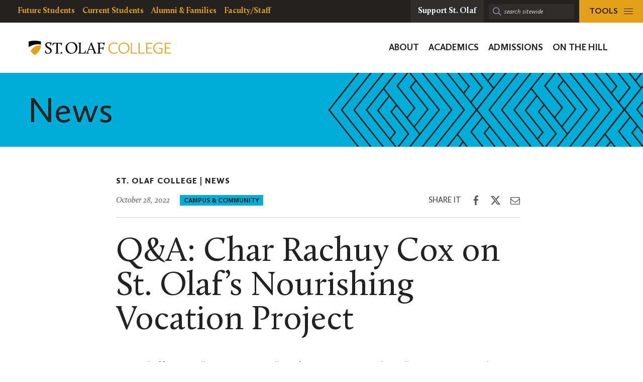

--- FILE ---
content_type: text/html; charset=UTF-8
request_url: https://wp.stolaf.edu/news/qa-char-rachuy-cox-on-st-olafs-nourishing-vocation-project
body_size: 19295
content:
	<!DOCTYPE html>
<html lang="en" class="no-js">
<head>
		<meta charset="utf-8">
	<meta name="author" content="St. Olaf College">
	<meta name="viewport" content="width=device-width, initial-scale=1">
	<meta name="apple-mobile-web-app-title" content="Q&#038;A: Char Rachuy Cox on St. Olaf&#8217;s Nourishing Vocation Project">
	<meta name="application-name" content="St. Olaf College">

	<title>Q&#038;A: Char Rachuy Cox on St. Olaf&#8217;s Nourishing Vocation Project &#8211; St. Olaf College</title>
<meta name='robots' content='max-image-preview:large' />
<link rel='dns-prefetch' href='//stats.wp.com' />
<link rel='dns-prefetch' href='//v0.wordpress.com' />
<link rel='preconnect' href='//i0.wp.com' />
<link rel="alternate" title="oEmbed (JSON)" type="application/json+oembed" href="https://wp.stolaf.edu/wp-json/oembed/1.0/embed?url=https%3A%2F%2Fwp.stolaf.edu%2Fnews%2Fqa-char-rachuy-cox-on-st-olafs-nourishing-vocation-project" />
<link rel="alternate" title="oEmbed (XML)" type="text/xml+oembed" href="https://wp.stolaf.edu/wp-json/oembed/1.0/embed?url=https%3A%2F%2Fwp.stolaf.edu%2Fnews%2Fqa-char-rachuy-cox-on-st-olafs-nourishing-vocation-project&#038;format=xml" />
<style id='wp-img-auto-sizes-contain-inline-css' type='text/css'>
img:is([sizes=auto i],[sizes^="auto," i]){contain-intrinsic-size:3000px 1500px}
/*# sourceURL=wp-img-auto-sizes-contain-inline-css */
</style>
<link rel='stylesheet' id='tribe-events-pro-mini-calendar-block-styles-css' href='https://wp.stolaf.edu/wp-content/plugins/events-calendar-pro/build/css/tribe-events-pro-mini-calendar-block.css?ver=7.7.11' type='text/css' media='all' />
<link rel='stylesheet' id='wp-block-library-css' href='https://wp.stolaf.edu/wp-includes/css/dist/block-library/style.min.css?ver=6.9' type='text/css' media='all' />
<style id='global-styles-inline-css' type='text/css'>
:root{--wp--preset--aspect-ratio--square: 1;--wp--preset--aspect-ratio--4-3: 4/3;--wp--preset--aspect-ratio--3-4: 3/4;--wp--preset--aspect-ratio--3-2: 3/2;--wp--preset--aspect-ratio--2-3: 2/3;--wp--preset--aspect-ratio--16-9: 16/9;--wp--preset--aspect-ratio--9-16: 9/16;--wp--preset--color--black: #000000;--wp--preset--color--cyan-bluish-gray: #abb8c3;--wp--preset--color--white: #ffffff;--wp--preset--color--pale-pink: #f78da7;--wp--preset--color--vivid-red: #cf2e2e;--wp--preset--color--luminous-vivid-orange: #ff6900;--wp--preset--color--luminous-vivid-amber: #fcb900;--wp--preset--color--light-green-cyan: #7bdcb5;--wp--preset--color--vivid-green-cyan: #00d084;--wp--preset--color--pale-cyan-blue: #8ed1fc;--wp--preset--color--vivid-cyan-blue: #0693e3;--wp--preset--color--vivid-purple: #9b51e0;--wp--preset--gradient--vivid-cyan-blue-to-vivid-purple: linear-gradient(135deg,rgb(6,147,227) 0%,rgb(155,81,224) 100%);--wp--preset--gradient--light-green-cyan-to-vivid-green-cyan: linear-gradient(135deg,rgb(122,220,180) 0%,rgb(0,208,130) 100%);--wp--preset--gradient--luminous-vivid-amber-to-luminous-vivid-orange: linear-gradient(135deg,rgb(252,185,0) 0%,rgb(255,105,0) 100%);--wp--preset--gradient--luminous-vivid-orange-to-vivid-red: linear-gradient(135deg,rgb(255,105,0) 0%,rgb(207,46,46) 100%);--wp--preset--gradient--very-light-gray-to-cyan-bluish-gray: linear-gradient(135deg,rgb(238,238,238) 0%,rgb(169,184,195) 100%);--wp--preset--gradient--cool-to-warm-spectrum: linear-gradient(135deg,rgb(74,234,220) 0%,rgb(151,120,209) 20%,rgb(207,42,186) 40%,rgb(238,44,130) 60%,rgb(251,105,98) 80%,rgb(254,248,76) 100%);--wp--preset--gradient--blush-light-purple: linear-gradient(135deg,rgb(255,206,236) 0%,rgb(152,150,240) 100%);--wp--preset--gradient--blush-bordeaux: linear-gradient(135deg,rgb(254,205,165) 0%,rgb(254,45,45) 50%,rgb(107,0,62) 100%);--wp--preset--gradient--luminous-dusk: linear-gradient(135deg,rgb(255,203,112) 0%,rgb(199,81,192) 50%,rgb(65,88,208) 100%);--wp--preset--gradient--pale-ocean: linear-gradient(135deg,rgb(255,245,203) 0%,rgb(182,227,212) 50%,rgb(51,167,181) 100%);--wp--preset--gradient--electric-grass: linear-gradient(135deg,rgb(202,248,128) 0%,rgb(113,206,126) 100%);--wp--preset--gradient--midnight: linear-gradient(135deg,rgb(2,3,129) 0%,rgb(40,116,252) 100%);--wp--preset--font-size--small: 13px;--wp--preset--font-size--medium: 20px;--wp--preset--font-size--large: 36px;--wp--preset--font-size--x-large: 42px;--wp--preset--spacing--20: 0.44rem;--wp--preset--spacing--30: 0.67rem;--wp--preset--spacing--40: 1rem;--wp--preset--spacing--50: 1.5rem;--wp--preset--spacing--60: 2.25rem;--wp--preset--spacing--70: 3.38rem;--wp--preset--spacing--80: 5.06rem;--wp--preset--shadow--natural: 6px 6px 9px rgba(0, 0, 0, 0.2);--wp--preset--shadow--deep: 12px 12px 50px rgba(0, 0, 0, 0.4);--wp--preset--shadow--sharp: 6px 6px 0px rgba(0, 0, 0, 0.2);--wp--preset--shadow--outlined: 6px 6px 0px -3px rgb(255, 255, 255), 6px 6px rgb(0, 0, 0);--wp--preset--shadow--crisp: 6px 6px 0px rgb(0, 0, 0);}:where(.is-layout-flex){gap: 0.5em;}:where(.is-layout-grid){gap: 0.5em;}body .is-layout-flex{display: flex;}.is-layout-flex{flex-wrap: wrap;align-items: center;}.is-layout-flex > :is(*, div){margin: 0;}body .is-layout-grid{display: grid;}.is-layout-grid > :is(*, div){margin: 0;}:where(.wp-block-columns.is-layout-flex){gap: 2em;}:where(.wp-block-columns.is-layout-grid){gap: 2em;}:where(.wp-block-post-template.is-layout-flex){gap: 1.25em;}:where(.wp-block-post-template.is-layout-grid){gap: 1.25em;}.has-black-color{color: var(--wp--preset--color--black) !important;}.has-cyan-bluish-gray-color{color: var(--wp--preset--color--cyan-bluish-gray) !important;}.has-white-color{color: var(--wp--preset--color--white) !important;}.has-pale-pink-color{color: var(--wp--preset--color--pale-pink) !important;}.has-vivid-red-color{color: var(--wp--preset--color--vivid-red) !important;}.has-luminous-vivid-orange-color{color: var(--wp--preset--color--luminous-vivid-orange) !important;}.has-luminous-vivid-amber-color{color: var(--wp--preset--color--luminous-vivid-amber) !important;}.has-light-green-cyan-color{color: var(--wp--preset--color--light-green-cyan) !important;}.has-vivid-green-cyan-color{color: var(--wp--preset--color--vivid-green-cyan) !important;}.has-pale-cyan-blue-color{color: var(--wp--preset--color--pale-cyan-blue) !important;}.has-vivid-cyan-blue-color{color: var(--wp--preset--color--vivid-cyan-blue) !important;}.has-vivid-purple-color{color: var(--wp--preset--color--vivid-purple) !important;}.has-black-background-color{background-color: var(--wp--preset--color--black) !important;}.has-cyan-bluish-gray-background-color{background-color: var(--wp--preset--color--cyan-bluish-gray) !important;}.has-white-background-color{background-color: var(--wp--preset--color--white) !important;}.has-pale-pink-background-color{background-color: var(--wp--preset--color--pale-pink) !important;}.has-vivid-red-background-color{background-color: var(--wp--preset--color--vivid-red) !important;}.has-luminous-vivid-orange-background-color{background-color: var(--wp--preset--color--luminous-vivid-orange) !important;}.has-luminous-vivid-amber-background-color{background-color: var(--wp--preset--color--luminous-vivid-amber) !important;}.has-light-green-cyan-background-color{background-color: var(--wp--preset--color--light-green-cyan) !important;}.has-vivid-green-cyan-background-color{background-color: var(--wp--preset--color--vivid-green-cyan) !important;}.has-pale-cyan-blue-background-color{background-color: var(--wp--preset--color--pale-cyan-blue) !important;}.has-vivid-cyan-blue-background-color{background-color: var(--wp--preset--color--vivid-cyan-blue) !important;}.has-vivid-purple-background-color{background-color: var(--wp--preset--color--vivid-purple) !important;}.has-black-border-color{border-color: var(--wp--preset--color--black) !important;}.has-cyan-bluish-gray-border-color{border-color: var(--wp--preset--color--cyan-bluish-gray) !important;}.has-white-border-color{border-color: var(--wp--preset--color--white) !important;}.has-pale-pink-border-color{border-color: var(--wp--preset--color--pale-pink) !important;}.has-vivid-red-border-color{border-color: var(--wp--preset--color--vivid-red) !important;}.has-luminous-vivid-orange-border-color{border-color: var(--wp--preset--color--luminous-vivid-orange) !important;}.has-luminous-vivid-amber-border-color{border-color: var(--wp--preset--color--luminous-vivid-amber) !important;}.has-light-green-cyan-border-color{border-color: var(--wp--preset--color--light-green-cyan) !important;}.has-vivid-green-cyan-border-color{border-color: var(--wp--preset--color--vivid-green-cyan) !important;}.has-pale-cyan-blue-border-color{border-color: var(--wp--preset--color--pale-cyan-blue) !important;}.has-vivid-cyan-blue-border-color{border-color: var(--wp--preset--color--vivid-cyan-blue) !important;}.has-vivid-purple-border-color{border-color: var(--wp--preset--color--vivid-purple) !important;}.has-vivid-cyan-blue-to-vivid-purple-gradient-background{background: var(--wp--preset--gradient--vivid-cyan-blue-to-vivid-purple) !important;}.has-light-green-cyan-to-vivid-green-cyan-gradient-background{background: var(--wp--preset--gradient--light-green-cyan-to-vivid-green-cyan) !important;}.has-luminous-vivid-amber-to-luminous-vivid-orange-gradient-background{background: var(--wp--preset--gradient--luminous-vivid-amber-to-luminous-vivid-orange) !important;}.has-luminous-vivid-orange-to-vivid-red-gradient-background{background: var(--wp--preset--gradient--luminous-vivid-orange-to-vivid-red) !important;}.has-very-light-gray-to-cyan-bluish-gray-gradient-background{background: var(--wp--preset--gradient--very-light-gray-to-cyan-bluish-gray) !important;}.has-cool-to-warm-spectrum-gradient-background{background: var(--wp--preset--gradient--cool-to-warm-spectrum) !important;}.has-blush-light-purple-gradient-background{background: var(--wp--preset--gradient--blush-light-purple) !important;}.has-blush-bordeaux-gradient-background{background: var(--wp--preset--gradient--blush-bordeaux) !important;}.has-luminous-dusk-gradient-background{background: var(--wp--preset--gradient--luminous-dusk) !important;}.has-pale-ocean-gradient-background{background: var(--wp--preset--gradient--pale-ocean) !important;}.has-electric-grass-gradient-background{background: var(--wp--preset--gradient--electric-grass) !important;}.has-midnight-gradient-background{background: var(--wp--preset--gradient--midnight) !important;}.has-small-font-size{font-size: var(--wp--preset--font-size--small) !important;}.has-medium-font-size{font-size: var(--wp--preset--font-size--medium) !important;}.has-large-font-size{font-size: var(--wp--preset--font-size--large) !important;}.has-x-large-font-size{font-size: var(--wp--preset--font-size--x-large) !important;}
/*# sourceURL=global-styles-inline-css */
</style>

<style id='classic-theme-styles-inline-css' type='text/css'>
/*! This file is auto-generated */
.wp-block-button__link{color:#fff;background-color:#32373c;border-radius:9999px;box-shadow:none;text-decoration:none;padding:calc(.667em + 2px) calc(1.333em + 2px);font-size:1.125em}.wp-block-file__button{background:#32373c;color:#fff;text-decoration:none}
/*# sourceURL=/wp-includes/css/classic-themes.min.css */
</style>
<link rel='stylesheet' id='block-variations-accordion-variations-styles-css' href='https://wp.stolaf.edu/wp-content/plugins/block-variations-main/css/variation_styles.css?ver=6.9' type='text/css' media='all' />
<link rel='stylesheet' id='st-olaf-gutenberg-blocks-master-css' href='https://wp.stolaf.edu/wp-content/plugins/st-olaf-gutenberg-blocks//assets/css/master.css?ver=1.0.2' type='text/css' media='all' />
<link rel='stylesheet' id='st-olaf-gutenberg-blocks-theme-css' href='https://wp.stolaf.edu/wp-content/plugins/st-olaf-gutenberg-blocks//assets/css/theme.css?ver=1.0.2' type='text/css' media='all' />
<link rel='stylesheet' id='collapscore-css-css' href='https://wp.stolaf.edu/wp-content/plugins/jquery-collapse-o-matic/css/core_style.css?ver=1.0' type='text/css' media='all' />
<link rel='stylesheet' id='collapseomatic-css-css' href='https://wp.stolaf.edu/wp-content/plugins/jquery-collapse-o-matic/css/light_style.css?ver=1.6' type='text/css' media='all' />
<link rel='stylesheet' id='column-styles-css' href='https://wp.stolaf.edu/wp-content/plugins/wp_edit_pro/css/column-style.css?ver=6.9' type='text/css' media='all' />
<script type="text/javascript" src="https://wp.stolaf.edu/wp-includes/js/jquery/jquery.min.js?ver=3.7.1" id="jquery-core-js"></script>
<script type="text/javascript" src="https://wp.stolaf.edu/wp-includes/js/jquery/jquery-migrate.min.js?ver=3.4.1" id="jquery-migrate-js"></script>
<script type="text/javascript" src="https://wp.stolaf.edu/wp-content/plugins/block-variations-main/js/accordion_variation_frontend.js?ver=1" id="block-variations-accordion-variation-frontend-js"></script>
<script type="text/javascript" src="https://wp.stolaf.edu/wp-includes/js/dist/vendor/react.min.js?ver=18.3.1.1" id="react-js"></script>
<script type="text/javascript" src="https://wp.stolaf.edu/wp-includes/js/dist/vendor/react-jsx-runtime.min.js?ver=18.3.1" id="react-jsx-runtime-js"></script>
<script type="text/javascript" src="https://wp.stolaf.edu/wp-includes/js/dist/autop.min.js?ver=9fb50649848277dd318d" id="wp-autop-js"></script>
<script type="text/javascript" src="https://wp.stolaf.edu/wp-includes/js/dist/blob.min.js?ver=9113eed771d446f4a556" id="wp-blob-js"></script>
<script type="text/javascript" src="https://wp.stolaf.edu/wp-includes/js/dist/block-serialization-default-parser.min.js?ver=14d44daebf663d05d330" id="wp-block-serialization-default-parser-js"></script>
<script type="text/javascript" src="https://wp.stolaf.edu/wp-includes/js/dist/hooks.min.js?ver=dd5603f07f9220ed27f1" id="wp-hooks-js"></script>
<script type="text/javascript" src="https://wp.stolaf.edu/wp-includes/js/dist/deprecated.min.js?ver=e1f84915c5e8ae38964c" id="wp-deprecated-js"></script>
<script type="text/javascript" src="https://wp.stolaf.edu/wp-includes/js/dist/dom.min.js?ver=26edef3be6483da3de2e" id="wp-dom-js"></script>
<script type="text/javascript" src="https://wp.stolaf.edu/wp-includes/js/dist/vendor/react-dom.min.js?ver=18.3.1.1" id="react-dom-js"></script>
<script type="text/javascript" src="https://wp.stolaf.edu/wp-includes/js/dist/escape-html.min.js?ver=6561a406d2d232a6fbd2" id="wp-escape-html-js"></script>
<script type="text/javascript" src="https://wp.stolaf.edu/wp-includes/js/dist/element.min.js?ver=6a582b0c827fa25df3dd" id="wp-element-js"></script>
<script type="text/javascript" src="https://wp.stolaf.edu/wp-includes/js/dist/is-shallow-equal.min.js?ver=e0f9f1d78d83f5196979" id="wp-is-shallow-equal-js"></script>
<script type="text/javascript" src="https://wp.stolaf.edu/wp-includes/js/dist/i18n.min.js?ver=c26c3dc7bed366793375" id="wp-i18n-js"></script>
<script type="text/javascript" id="wp-i18n-js-after">
/* <![CDATA[ */
wp.i18n.setLocaleData( { 'text direction\u0004ltr': [ 'ltr' ] } );
//# sourceURL=wp-i18n-js-after
/* ]]> */
</script>
<script type="text/javascript" src="https://wp.stolaf.edu/wp-includes/js/dist/keycodes.min.js?ver=34c8fb5e7a594a1c8037" id="wp-keycodes-js"></script>
<script type="text/javascript" src="https://wp.stolaf.edu/wp-includes/js/dist/priority-queue.min.js?ver=2d59d091223ee9a33838" id="wp-priority-queue-js"></script>
<script type="text/javascript" src="https://wp.stolaf.edu/wp-includes/js/dist/compose.min.js?ver=7a9b375d8c19cf9d3d9b" id="wp-compose-js"></script>
<script type="text/javascript" src="https://wp.stolaf.edu/wp-includes/js/dist/private-apis.min.js?ver=4f465748bda624774139" id="wp-private-apis-js"></script>
<script type="text/javascript" src="https://wp.stolaf.edu/wp-includes/js/dist/redux-routine.min.js?ver=8bb92d45458b29590f53" id="wp-redux-routine-js"></script>
<script type="text/javascript" src="https://wp.stolaf.edu/wp-includes/js/dist/data.min.js?ver=f940198280891b0b6318" id="wp-data-js"></script>
<script type="text/javascript" id="wp-data-js-after">
/* <![CDATA[ */
( function() {
	var userId = 0;
	var storageKey = "WP_DATA_USER_" + userId;
	wp.data
		.use( wp.data.plugins.persistence, { storageKey: storageKey } );
} )();
//# sourceURL=wp-data-js-after
/* ]]> */
</script>
<script type="text/javascript" src="https://wp.stolaf.edu/wp-includes/js/dist/html-entities.min.js?ver=e8b78b18a162491d5e5f" id="wp-html-entities-js"></script>
<script type="text/javascript" src="https://wp.stolaf.edu/wp-includes/js/dist/dom-ready.min.js?ver=f77871ff7694fffea381" id="wp-dom-ready-js"></script>
<script type="text/javascript" src="https://wp.stolaf.edu/wp-includes/js/dist/a11y.min.js?ver=cb460b4676c94bd228ed" id="wp-a11y-js"></script>
<script type="text/javascript" src="https://wp.stolaf.edu/wp-includes/js/dist/rich-text.min.js?ver=5bdbb44f3039529e3645" id="wp-rich-text-js"></script>
<script type="text/javascript" src="https://wp.stolaf.edu/wp-includes/js/dist/shortcode.min.js?ver=0b3174183b858f2df320" id="wp-shortcode-js"></script>
<script type="text/javascript" src="https://wp.stolaf.edu/wp-includes/js/dist/warning.min.js?ver=d69bc18c456d01c11d5a" id="wp-warning-js"></script>
<script type="text/javascript" src="https://wp.stolaf.edu/wp-includes/js/dist/blocks.min.js?ver=de131db49fa830bc97da" id="wp-blocks-js"></script>
<script type="text/javascript" src="https://wp.stolaf.edu/wp-includes/js/dist/url.min.js?ver=9e178c9516d1222dc834" id="wp-url-js"></script>
<script type="text/javascript" src="https://wp.stolaf.edu/wp-includes/js/dist/api-fetch.min.js?ver=3a4d9af2b423048b0dee" id="wp-api-fetch-js"></script>
<script type="text/javascript" id="wp-api-fetch-js-after">
/* <![CDATA[ */
wp.apiFetch.use( wp.apiFetch.createRootURLMiddleware( "https://wp.stolaf.edu/wp-json/" ) );
wp.apiFetch.nonceMiddleware = wp.apiFetch.createNonceMiddleware( "8fb5e51247" );
wp.apiFetch.use( wp.apiFetch.nonceMiddleware );
wp.apiFetch.use( wp.apiFetch.mediaUploadMiddleware );
wp.apiFetch.nonceEndpoint = "https://wp.stolaf.edu/wp-admin/admin-ajax.php?action=rest-nonce";
//# sourceURL=wp-api-fetch-js-after
/* ]]> */
</script>
<script type="text/javascript" src="https://wp.stolaf.edu/wp-includes/js/dist/vendor/moment.min.js?ver=2.30.1" id="moment-js"></script>
<script type="text/javascript" id="moment-js-after">
/* <![CDATA[ */
moment.updateLocale( 'en_US', {"months":["January","February","March","April","May","June","July","August","September","October","November","December"],"monthsShort":["Jan","Feb","Mar","Apr","May","Jun","Jul","Aug","Sep","Oct","Nov","Dec"],"weekdays":["Sunday","Monday","Tuesday","Wednesday","Thursday","Friday","Saturday"],"weekdaysShort":["Sun","Mon","Tue","Wed","Thu","Fri","Sat"],"week":{"dow":0},"longDateFormat":{"LT":"g:i a","LTS":null,"L":null,"LL":"F j, Y","LLL":"F j, Y g:i a","LLLL":null}} );
//# sourceURL=moment-js-after
/* ]]> */
</script>
<script type="text/javascript" src="https://wp.stolaf.edu/wp-includes/js/dist/date.min.js?ver=795a56839718d3ff7eae" id="wp-date-js"></script>
<script type="text/javascript" id="wp-date-js-after">
/* <![CDATA[ */
wp.date.setSettings( {"l10n":{"locale":"en_US","months":["January","February","March","April","May","June","July","August","September","October","November","December"],"monthsShort":["Jan","Feb","Mar","Apr","May","Jun","Jul","Aug","Sep","Oct","Nov","Dec"],"weekdays":["Sunday","Monday","Tuesday","Wednesday","Thursday","Friday","Saturday"],"weekdaysShort":["Sun","Mon","Tue","Wed","Thu","Fri","Sat"],"meridiem":{"am":"am","pm":"pm","AM":"AM","PM":"PM"},"relative":{"future":"%s from now","past":"%s ago","s":"a second","ss":"%d seconds","m":"a minute","mm":"%d minutes","h":"an hour","hh":"%d hours","d":"a day","dd":"%d days","M":"a month","MM":"%d months","y":"a year","yy":"%d years"},"startOfWeek":0},"formats":{"time":"g:i a","date":"F j, Y","datetime":"F j, Y g:i a","datetimeAbbreviated":"M j, Y g:i a"},"timezone":{"offset":-6,"offsetFormatted":"-6","string":"America/Chicago","abbr":"CST"}} );
//# sourceURL=wp-date-js-after
/* ]]> */
</script>
<script type="text/javascript" src="https://wp.stolaf.edu/wp-includes/js/dist/primitives.min.js?ver=0b5dcc337aa7cbf75570" id="wp-primitives-js"></script>
<script type="text/javascript" src="https://wp.stolaf.edu/wp-includes/js/dist/components.min.js?ver=ad5cb4227f07a3d422ad" id="wp-components-js"></script>
<script type="text/javascript" src="https://wp.stolaf.edu/wp-includes/js/dist/keyboard-shortcuts.min.js?ver=fbc45a34ce65c5723afa" id="wp-keyboard-shortcuts-js"></script>
<script type="text/javascript" src="https://wp.stolaf.edu/wp-includes/js/dist/commands.min.js?ver=cac8f4817ab7cea0ac49" id="wp-commands-js"></script>
<script type="text/javascript" src="https://wp.stolaf.edu/wp-includes/js/dist/notices.min.js?ver=f62fbf15dcc23301922f" id="wp-notices-js"></script>
<script type="text/javascript" src="https://wp.stolaf.edu/wp-includes/js/dist/preferences-persistence.min.js?ver=e954d3a4426d311f7d1a" id="wp-preferences-persistence-js"></script>
<script type="text/javascript" src="https://wp.stolaf.edu/wp-includes/js/dist/preferences.min.js?ver=2ca086aed510c242a1ed" id="wp-preferences-js"></script>
<script type="text/javascript" id="wp-preferences-js-after">
/* <![CDATA[ */
( function() {
				var serverData = false;
				var userId = "0";
				var persistenceLayer = wp.preferencesPersistence.__unstableCreatePersistenceLayer( serverData, userId );
				var preferencesStore = wp.preferences.store;
				wp.data.dispatch( preferencesStore ).setPersistenceLayer( persistenceLayer );
			} ) ();
//# sourceURL=wp-preferences-js-after
/* ]]> */
</script>
<script type="text/javascript" src="https://wp.stolaf.edu/wp-includes/js/dist/style-engine.min.js?ver=7c6fcedc37dadafb8a81" id="wp-style-engine-js"></script>
<script type="text/javascript" src="https://wp.stolaf.edu/wp-includes/js/dist/token-list.min.js?ver=cfdf635a436c3953a965" id="wp-token-list-js"></script>
<script type="text/javascript" src="https://wp.stolaf.edu/wp-includes/js/dist/block-editor.min.js?ver=6ab992f915da9674d250" id="wp-block-editor-js"></script>
<script type="text/javascript" src="https://wp.stolaf.edu/wp-includes/js/dist/core-data.min.js?ver=15baadfe6e1374188072" id="wp-core-data-js"></script>
<script type="text/javascript" src="https://wp.stolaf.edu/wp-includes/js/dist/media-utils.min.js?ver=c66754bed5498afe7050" id="wp-media-utils-js"></script>
<script type="text/javascript" src="https://wp.stolaf.edu/wp-includes/js/dist/patterns.min.js?ver=4131f04a041db58120d8" id="wp-patterns-js"></script>
<script type="text/javascript" src="https://wp.stolaf.edu/wp-includes/js/dist/plugins.min.js?ver=039ed87b5b9f7036ceee" id="wp-plugins-js"></script>
<script type="text/javascript" src="https://wp.stolaf.edu/wp-includes/js/dist/server-side-render.min.js?ver=7db2472793a2abb97aa5" id="wp-server-side-render-js"></script>
<script type="text/javascript" src="https://wp.stolaf.edu/wp-includes/js/dist/viewport.min.js?ver=f07b4909c08cfe9de4e2" id="wp-viewport-js"></script>
<script type="text/javascript" src="https://wp.stolaf.edu/wp-includes/js/dist/wordcount.min.js?ver=c5b97f11206928ea9130" id="wp-wordcount-js"></script>
<script type="text/javascript" src="https://wp.stolaf.edu/wp-includes/js/dist/editor.min.js?ver=2239c699a89c6b9bc64f" id="wp-editor-js"></script>
<script type="text/javascript" id="wp-editor-js-after">
/* <![CDATA[ */
Object.assign( window.wp.editor, window.wp.oldEditor );
//# sourceURL=wp-editor-js-after
/* ]]> */
</script>
<script type="text/javascript" src="https://wp.stolaf.edu/wp-content/plugins/block-variations-main/js/accordion_style_toggle.js?ver=1" id="block-variations-accordion-style-toggle-js"></script>
<link rel="https://api.w.org/" href="https://wp.stolaf.edu/wp-json/" /><link rel="alternate" title="JSON" type="application/json" href="https://wp.stolaf.edu/wp-json/wp/v2/posts/206260" /><link rel="EditURI" type="application/rsd+xml" title="RSD" href="https://wp.stolaf.edu/xmlrpc.php?rsd" />
<meta name="generator" content="WordPress 6.9" />
<link rel="canonical" href="https://wp.stolaf.edu/news/qa-char-rachuy-cox-on-st-olafs-nourishing-vocation-project" />
<link rel='shortlink' href='https://wp.stolaf.edu/?p=206260' />
<meta name="tec-api-version" content="v1"><meta name="tec-api-origin" content="https://wp.stolaf.edu"><link rel="alternate" href="https://wp.stolaf.edu/wp-json/tribe/events/v1/" />	<style>img#wpstats{display:none}</style>
		<link rel="shortcut icon" href="https://wp.stolaf.edu/wp-content/themes/core/img/branding/favicon.png"><link rel="icon" sizes="192x192" href="https://wp.stolaf.edu/wp-content/themes/core/img/branding/android.png"><link rel="apple-touch-icon-precomposed" href="https://wp.stolaf.edu/wp-content/themes/core/img/branding/ios.png"><meta name="theme-color" content="#e4a01b">
<!-- Jetpack Open Graph Tags -->
<meta property="og:type" content="article" />
<meta property="og:title" content="Q&#038;A: Char Rachuy Cox on St. Olaf&#039;s Nourishing Vocation Project" />
<meta property="og:url" content="https://wp.stolaf.edu/news/qa-char-rachuy-cox-on-st-olafs-nourishing-vocation-project" />
<meta property="og:description" content="Backed by a $1 million grant from Lilly Endowment Inc., a St. Olaf College initiative is working to help congregations and their members gain clarity about their values and missions, work through c…" />
<meta property="article:published_time" content="2022-10-28T21:04:14+00:00" />
<meta property="article:modified_time" content="2022-10-28T21:04:14+00:00" />
<meta property="og:site_name" content="St. Olaf College" />
<meta property="og:image" content="https://i0.wp.com/wp.stolaf.edu/wp-content/uploads/2022/10/CoxChar2500x1667.jpg?fit=1200%2C800&#038;ssl=1" />
<meta property="og:image:width" content="1200" />
<meta property="og:image:height" content="800" />
<meta property="og:image:alt" content="" />
<meta property="og:locale" content="en_US" />
<meta name="twitter:text:title" content="Q&#038;A: Char Rachuy Cox on St. Olaf&#039;s Nourishing Vocation Project" />
<meta name="twitter:image" content="https://i0.wp.com/wp.stolaf.edu/wp-content/uploads/2022/10/CoxChar2500x1667.jpg?fit=1200%2C800&#038;ssl=1&#038;w=640" />
<meta name="twitter:card" content="summary_large_image" />

<!-- End Jetpack Open Graph Tags -->
		<style type="text/css" id="wp-custom-css">
			
/* page-id-201711 (Get Help) styling */
.page-id-201711 .site-section.site-section__bg--white {
    background-color: #693a5c;
    background-image: url(https://wpdev.stolaf.edu/newstudents/files/2020/03/connections1.png);
}

/* page-id-4292 (Questionnaire Form) styling */


/* page-id-197755 styling */
.page-id-197755 @media (min-width: 960px)
.page-id-197755 .site-panel__img-overlay--no-ribbon:before {
    background: rgba(0,0,0,0);
}
/* page-id-199526 styling */

.page-id-199526 .site-panel__hero-content--grey-dark {
    --dominant-color: #e4a11b;
}
.page-id-199526 .btn, .btn:visited, a.btn, a.btn:visited {
    color: #000;
}
.page-id-199526 .btn, a.btn {
	background-color: #e4a11b;
}
.page-id-199526 .site-panel__hero-content-inner .site-panel__hero-title {
    padding: 5px;
    background-color: rgb(228,161,27,0.9);
    color: #000;
    margin-bottom: 10px;
}
.page-id-199526 .site-panel__hero-desc, .site-panel__hero-desc h2 {
    color: #ffffff;
}
.page-id-199526 .site-panel__hero-desc, .site-panel__hero-desc {
    padding: 10px;
    background-color: #0009;
    margin-bottom: 10px;
}
.page-id-199526 .site-panel__hero-content:before {
    opacity: .0;
}
.site-panel__hero-content--navy {
    --dominant-color: #333;
}
.u-cc-navy, .u-cc-navy:hover {
    background-color: #233746;
    color: #fff;
    background-image: url(https://wp.stolaf.edu/wp-content/uploads/2024/06/150_overlay3.png);
}

/* postid-213412, postid-213495 Quiz Post styling */

.postid-213412 .gravity-theme .gsurvey-rank-choice, .postid-213495 .gravity-theme .gsurvey-rank-choice {
	font-size: 16px;
	font-family: Calluna Sans, -apple-system, BlinkMacSystemFont, Segoe UI, Segoe UI Emoji, Cantarell, Verdana, sans-serif;
	text-wrap: auto;
	color:  #231f20;
	background: #f2c365;
    border-radius: .25rem;
	padding: 12px 18px !important;
	display: flex;
}

.postid-213495 .gravity-theme .gsurvey-rank-choice:has(img) {
	width: 450px;
	height: auto;
	background: none;
}

.postid-213412 .gform_wrapper.gravity-theme .gfield-choice-input, .postid-213495 .gform_wrapper.gravity-theme .gfield-choice-input {
    display: none;
}

.postid-213412.gform_wrapper ul li,
.postid-213495.gform_wrapper ul li  {
  margin: 0 0 .65rem;
}

.postid-213412 .gform_wrapper ul li {
  line-height: 1.25;
}

.postid-213495 .gform_wrapper ul li {
	line-height: 1.25;
	margin: .5em 0 .65em
}

.postid-213412 .gform_wrapper.gravity-theme .gfield_description,
.postid-213495 .gform_wrapper.gravity-theme .gfield_description
{
    font-size: 16px;
    font-style: normal;
	color: #693a5c;
    font-weight: 600;
    letter-spacing: normal;
    line-height: 1.25;
    margin-bottom: 8px;
    margin-top: 20px;
    max-width: fit-content;
    padding: 1em ;
		border: 1px solid #693a5c;
	border-radius: .25rem;
    text-transform: none;
	background:	#e8e5e6;
}

.postid-213412 
.gform_wrapper.gravity-theme .gform_footer input,
.postid-213495 
.gform_wrapper.gravity-theme .gform_footer input
{
	  margin-left: 1em;
    border-radius: .25rem;
}

.postid-213412 .gform_wrapper.gravity-theme .gfield
{
    padding: 0 1em 0 0;
	margin: 1em 0;
}

.postid-213495 .gform_wrapper.gravity-theme .gfield
{
  padding: 0 1em 0 0;
	margin: 0;
}

.postid-213412 .gform_wrapper.gravity-theme .gfield_checkbox label, .gform_wrapper.gravity-theme .gfield_radio label
{
	  min-width: 650px;
		max-width: 650px
    font-size: 16px;
    color: #231f20;
    background: #f2c365;
    padding: 1em;
    border-radius: .25rem;
    margin: .25em 0;
}

.postid-213495 .gform_wrapper.gravity-theme .gfield_checkbox label, .gform_wrapper.gravity-theme .gfield_radio label
{
	  min-width: 650px;
		max-width: 650px;
    font-size: 16px;
		
    color: #231f20;
    background: #f2c365;
    padding: 1em;
    border-radius: .25rem;
    margin: .25em 0;
}

.postid-213412 .gform_wrapper.gravity-theme .gfield-choice-input:disabled+label,
.postid-213495 .gform_wrapper.gravity-theme .gfield-choice-input:disabled+label
{
    color: #231f20;
}

.postid-213412 .gform-field-label .gform-field-label--type-inline .gquiz-incorrect-choice,
.postid-213495 .gform-field-label .gform-field-label--type-inline .gquiz-incorrect-choice
{
	min-width: 500px;
	color: #f6c9a5
;
}

.postid-213495 li > a {
	color: #137bba;
  text-decoration: underline;
}

.postid-213412 .gfield_description > a {
	color: #137bba;
  text-decoration: underline;
}

.postid-213412 .gform-field-label .gform-field-label--type-inline .gquiz-correct-choice,
.postid-213495 .gform-field-label .gform-field-label--type-inline .gquiz-correct-choice
{
	font-weight: 600;
}

.postid-213412 .gform_wrapper.gravity-theme .gfield_label, .postid-213495 .gform_wrapper.gravity-theme .gfield_label
{
	font-size: 22px;
	line-height: 1.25;
	font-weight: 500;
	margin-top: 2em;
	margin-bottom: 0;
}

.postid-213495 .animated-anchors a:after { 
  display: none;
}

.postid-213495     .btn, .postid-213495 a.btn {
/* 	color: #242121; */
  font-size: 16px;
  line-height: 1.5;
  padding: .65em 1em;
	margin-left: 1em;
	}

.postid-213495 .gquiz-answer-explanation .gfield_description > div.correctness-div {
	font-weight: 700;
  margin-bottom: .5em;
}

.postid-213495 .gravity-theme ul.gsurvey-rank {
	min-width: 450px;
}

.postid-213495 .choice-cursor {
	cursor: move;
  background-image: url('https://wp.stolaf.edu/wp-content/uploads/2025/02/arrow-handle-3.png');
    background-position: 0 center;
    background-repeat: no-repeat;
    background-size: 16px 16px;
    border-bottom: 1px solid rgba(204, 204, 204, 0);
    border-top: 1px solid rgba(204, 204, 204, 0);
    padding: 8px 1em !important;
    white-space: nowrap;
    width: auto;
}

@media only screen and (max-width: 589px) {
    .postid-213412 .gform_wrapper.gravity-theme .gfield_radio label,
	.postid-213495 .gform_wrapper.gravity-theme .gfield_radio label
	{
        min-width: -webkit-fill-available;
    }
    .postid-213412 .gform_wrapper.gravity-theme .gfield-choice-input:disabled+label,
	.postid-213495 .gform_wrapper.gravity-theme .gfield-choice-input:disabled+label
	{
        min-width: -webkit-fill-available;
    }
	.postid-213495 .gravity-theme ul.gsurvey-rank {
		min-width: auto;
	}
}		</style>
		
</head>
<body class="wp-singular post-template-default single single-post postid-206260 single-format-standard wp-theme-core tribe-no-js post-qa-char-rachuy-cox-on-st-olafs-nourishing-vocation-project is-root-site">

<script>document.querySelector('html').classList.remove('no-js');</script>

<!-- Google Tag Manager -->
<script>(function(w,d,s,l,i){w[l]=w[l]||[];w[l].push({'gtm.start':new Date().getTime(),event:'gtm.js'});var f=d.getElementsByTagName(s)[0],j=d.createElement(s),dl=l!='dataLayer'?'&l='+l:'';j.async=true;j.src='https://www.googletagmanager.com/gtm.js?id='+i+dl;f.parentNode.insertBefore(j,f);})(window,document,'script','dataLayer','GTM-KKQFL5');</script>

<noscript>
	<iframe src="https://www.googletagmanager.com/ns.html?id=GTM-KKQFL5" height="0" width="0" style="display:none;visibility:hidden"></iframe>
</noscript>
<!-- End Google Tag Manager -->



<a class="skip-link u-visual-hide" href="#maincontent">Skip to main content</a>



<nav class="top-nav" aria-labelledby="resourcesmenu" data-js="top-nav">

	<h2 id="resourcesmenu" class="u-visual-hide">Resources Menu</h2>

	<div class="logo" data-js="logo"><a href="https://wp.stolaf.edu/" rel="home"><span class="u-visual-hide">St. Olaf College</span></a></div>

	
	<ul class="resources-nav resources-nav--desktop">

		<li class="menu-item__label u-screen-reader-text">
			<span class="menu-item__text">resources for</span>
		</li>

		<li class="menu-item menu-item--depth-0"><a href="https://wp.stolaf.edu/future-students" class="menu-item__anchor"><span class="menu-item__text">Future Students</span></a></li>
<li class="menu-item menu-item--depth-0"><a href="https://wp.stolaf.edu/current-students/" class="menu-item__anchor"><span class="menu-item__text">Current Students</span></a></li>
<li class="menu-item menu-item--depth-0"><a href="https://wp.stolaf.edu/alumni-families" class="menu-item__anchor"><span class="menu-item__text">Alumni &#038; Families</span></a></li>
<li class="menu-item menu-item--depth-0"><a href="https://wp.stolaf.edu/facultystaff" class="menu-item__anchor"><span class="menu-item__text">Faculty/Staff</span></a></li>

	</ul>



	<a class="menu-trigger menu-trigger--donate" href="https://wp.stolaf.edu/giving/">
		<span class="menu-trigger__text">
			Support St. Olaf
		</span>
	</a>

	<form class="top-nav__search" method="GET" action="https://www.stolaf.edu/search.cfm">
		<div class="top-nav__search-wrap">
			<i class="icon icon-search"></i>
			<label for="top-search" class="u-screen-reader-text">Search sitewide:</label>
			<input
				name="q"
				type="search"
				id="top-search"
				class="site__search-input"
				placeholder="search sitewide"
			/>
		</div>
	</form>

	<button
		class="menu-trigger menu-trigger--button menu-trigger--tools"
		aria-label="tools menu"
		aria-expanded="false"
		data-js="trigger-tools-menu"
		title="Expand Tools Menu"
	>
		<span class="menu-trigger__text">
			Tools
		</span>
		<span class="menu-trigger__icon">
	        <i class="menu-trigger__bars"></i>
	    </span>
	</button>

	<button
		class="menu-trigger menu-trigger--mobile"
		aria-label="navigation menu"
		aria-expanded="false"
		data-js="trigger-mobile-menu"
		title="Expand Mobile Menu"
	>
	    <span class="menu-trigger__icon">
	        <i class="menu-trigger__bars"></i>
	    </span>
		<span class="u-visual-hide">Expand Mobile Menu</span>
	</button>

</nav>

<header class="site-header" data-js="site-header">

	<div class="l-wrapper global-nav__wrapper u-clearfix">

		<div class="logo" data-js="logo"><a href="https://wp.stolaf.edu/" rel="home"><span class="u-visual-hide">St. Olaf College</span></a></div>

		
	<nav class="global-nav" aria-labelledby="global-nav">

		<h2 id="global-nav" class="u-visual-hide">Global Navigation</h2>

		<ul class="global-nav__list" data-js="global-nav">
			<li class="menu-item menu-item--depth-0"><a href="https://wp.stolaf.edu/about/" class="menu-item__anchor menu-item__anchor--child" id="menu-item-187003" data-target="sub-menu-187003" data-js="trigger-global-dropdown" data-id="187003"><span class="menu-item__text">About</span></a></li>
<li class="menu-item menu-item--depth-0"><a href="https://wp.stolaf.edu/academics/" class="menu-item__anchor menu-item__anchor--child" id="menu-item-187004" data-target="sub-menu-187004" data-js="trigger-global-dropdown" data-id="187004"><span class="menu-item__text">Academics</span></a></li>
<li class="menu-item menu-item--depth-0"><a href="https://wp.stolaf.edu/admissions/" class="menu-item__anchor menu-item__anchor--child" id="menu-item-187005" data-target="sub-menu-187005" data-js="trigger-global-dropdown" data-id="187005"><span class="menu-item__text">Admissions</span></a></li>
<li class="menu-item menu-item--depth-0"><a href="https://wp.stolaf.edu/news" class="menu-item__anchor menu-item__anchor--child" id="menu-item-187933" data-target="sub-menu-187933" data-js="trigger-global-dropdown" data-id="187933"><span class="menu-item__text">On the Hill</span></a></li>

		</ul>

	</nav>



	</div>

</header>


<div class="l-site-wrapper" data-js="site-wrap">


<main id="maincontent">

	
            <section class="secondary-hero u-cc-blue">

    
                    <div class="hero__pattern">
            <div class="pattern--background" style="--pattern-url: url('https://wp.stolaf.edu/wp-content/plugins/core/assets/theme/img/backgrounds/pattern-a.svg')"></div>
        </div>
    
    <div class="secondary-hero__inner l-wrapper">
                    <h1 class="page__title h1">
                News
            </h1>
        
            </div>
</section>

    
    
            <div class="l-wrapper">

            <div class="site-grid site-grid__wrapper site-grid__layout site-grid__layout--sidebar-none">
                <div class="site-grid__col">
                    <article class="item-single">

    <section class="single-header">
                    <div class="single-header__tagline">
                St. Olaf College |
                <a class="single-header__link" href="https://wp.stolaf.edu/news" rel="noopener noreferrer">
                    News
                </a>
            </div>
        
        <div class="single-header__meta">
            <div class="single-header__meta-date">October 28, 2022</div>
            <div class="single-header__meta-cat"><span class="post-tag u-cc-blue"><a href="https://wp.stolaf.edu/news?category=campus-community" title="Campus &amp; Community">Campus &amp; Community</a></span></div>            <div class="single-header__meta-social">SHARE IT <ul class="social-share-networks" data-js="social-share-networks"><li class="social-share-networks__item"><a class="social-share-networks__anchor icon icon-facebook" href="http://www.facebook.com/sharer.php?u=https%3A%2F%2Fwp.stolaf.edu%2Fnews%2Fqa-char-rachuy-cox-on-st-olafs-nourishing-vocation-project&t=Q%26%23038%3BA%3A+Char+Rachuy+Cox+on+St.+Olaf%26%238217%3Bs+Nourishing+Vocation+Project" data-js="social-share-popup" data-width="640" data-height="352" title="Share on Facebook"><span class="u-visual-hide">Share on Facebook</span></a></li><li class="social-share-networks__item"><a class="social-share-networks__anchor icon icon-twitter" href="https://twitter.com/share?url=https%3A%2F%2Fwp.stolaf.edu%2Fnews%2Fqa-char-rachuy-cox-on-st-olafs-nourishing-vocation-project&text=Q%26%23038%3BA%3A+Char+Rachuy+Cox+on+St.+Olaf%26%238217%3Bs+Nouri..." data-js="social-share-popup" data-width="550" data-height="450" title="Share on Twitter"><span class="u-visual-hide">Share on Twitter</span></a></li><li class="social-share-networks__item"><a class="social-share-networks__anchor icon icon-mail" href="mailto:?subject=Q%26%23038%3BA%3A%20Char%20Rachuy%20Cox%20on%20St.%20Olaf%26%238217%3Bs%20Nourishing%20Vocation%20Project&body=https%3A%2F%2Fwp.stolaf.edu%2Fnews%2Fqa-char-rachuy-cox-on-st-olafs-nourishing-vocation-project" title="Share through Email"><span class="u-visual-hide">Share through Email</span></a></li></ul></div>
        </div>
    </section>

    <div class="single-title-section">
        <h2 class="single-title">
            Q&#038;A: Char Rachuy Cox on St. Olaf&#8217;s Nourishing Vocation Project
        </h2>
    </div>

            <div class="t-content--dropcap t-content animated-anchors">
            <div data-modular-content-collection><p><span style="font-weight: 400;">Backed by a $1 million grant from Lilly Endowment Inc., a St. Olaf College initiative is working to help congregations and their members gain clarity about their values and missions, work through challenges, and thrive in a fast-changing world.</span></p>
<figure id="attachment_206262" aria-describedby="caption-attachment-206262" style="width: 1707px" class="wp-caption alignright"><img data-recalc-dims="1" fetchpriority="high" decoding="async" class="size-full wp-image-206262" src="https://i0.wp.com/wp.stolaf.edu/wp-content/uploads/2022/10/FSR_3863.jpg?resize=1707%2C2560&#038;ssl=1" alt="" width="1707" height="2560" /><figcaption id="caption-attachment-206262" class="wp-caption-text">Char Rachuy Cox</figcaption></figure>
<p><span style="font-weight: 400;">The college’s </span><a href="https://wp.stolaf.edu/nourishing-vocation/" target="_blank" rel="noopener"><span style="font-weight: 400;">Nourishing Vocation Project</span></a><span style="font-weight: 400;">, launched in 2021, is now in its first phase of work with a small group of Evangelical Lutheran Church in America (ELCA) congregations in the Midwest and South. Led by St. Olaf Program Director for Congregational Thriving Char Rachuy Cox, participants will move through a four-part experience that aims to help them explore the connections between faith, vocation, and living and working for the common good.</span></p>
<p><span style="font-weight: 400;">Cox describes the project as one of spiritual renewal, centered around the work of answering three primary questions: </span><span style="font-weight: 400;">Who are we called to be? What are we called to do? Why are we here? </span></p>
<p><span style="font-weight: 400;">&#8220;</span><span style="font-weight: 400;">Throughout the project, participants have the opportunity to apply the primary questions, both personally and collectively, to five critical concerns facing the church today — well-being, antiracism, economics, young adults, and digital ministry — while seeking ways to intentionally engage responsibly and accountability with their particular contexts and communities,” Cox says. </span></p>
<p><span style="font-weight: 400;">Cox, who joined St. Olaf in 2021 to lead the Nourishing Vocation Project, has spent three decades as an ELCA pastor, working in higher education and in rural and suburban congregations. Most recently, she served as director of contextual education at Wartburg Theological Seminary. In her work at St. Olaf, Cox is part of the </span><a href="https://wp.stolaf.edu/lutherancenter/" target="_blank" rel="noopener"><span style="font-weight: 400;">Lutheran Center for Faith, Values, and Community</span></a><span style="font-weight: 400;">, </span><span style="font-weight: 400;">which provides opportunities for students, faculty, staff, and alumni — as well as the wider church — to explore and connect around issues of belief, purpose, and vocation.</span></p>
<p>In this Q&amp;A, Cox shares what drew her to this work and how it supports the mission of the college.</p>
<p><b>What drew you to St. Olaf and this project?<br />
</b><span style="font-weight: 400;">The Nourishing Vocation Project at St. Olaf College combines everything I love: matters of vocation, Lutheran higher education, emerging and young adults, and congregational ministry. It seeks to weave these critical threads together in a way that creates something new, something good and nourishing for the individual participants and for people who are a part of Christian communities. </span><span style="font-weight: 400;">It also asks critical questions of contextual relevance that I find not only important, but essential, for Christian people and communities to consider at this particular time. How can we center young adult voices? How can we be communities of antiracism that seek justice? What does it look like to nurture whole life well-being? What is a responsible approach to economic challenges and opportunities? What does Christian ministry look like in a digital age?</span></p>
<p><b>This grant is funded through the Lilly Endowment’s Thriving Congregations Initiative. What does it mean for a congregation to be &#8220;thriving&#8221;?<br />
</b><span style="font-weight: 400;">That is a good question, and one that I continue to ask. I imagine that every congregation that walks with us through this program will be asking the same thing. At least I hope so! That is part of the point of the program, for individual people and whole congregations to discern together: &#8220;What does it mean for me, for us, to thrive?&#8221; And then to seek, with intention, to live into the answers.</span></p>
<p><span style="font-weight: 400;">For me, personally, the answer is both theological and practical. Thriving congregations are those that fundamentally understand that God has called them, created them, and knit them together as a community of faith to be a people and presence of good news, active in love. Practically, thriving congregations seek to faithfully lean into their life and ministry with intention and purpose. They live out ministry together, engage in ministry together in a way that pays attention to the congregation’s wider context, the congregation’s values, and the congregation’s unique and specific place. Thriving congregations do ministry on purpose, embodying a posture of humility and an attitude of generosity. They live out their ministry in such a way that their values and their attention are in sync, not just for personal satisfaction, but for the sake of the greater good. Thriving congregations are those that seek to be good neighbors, good partners within the communities in which they find themselves as they come alongside, roll up their sleeves, and ask: &#8220;How can we help?&#8221;</span></p>
<p><b>How does this work build on the mission of St. Olaf, and of the Lutheran Center?<br />
</b><span style="font-weight: 400;">Because the mission of </span><span style="font-weight: 400;">St. Olaf College includes the challenge to &#8220;explore meaningful vocation in an inclusive, globally engaged community nourished by Lutheran tradition,&#8221; this project is in many ways an extension of and an expression of this St. Olaf mission in the wider community. Vocation is this life-enriching idea that we exist, not only for our own personal gain for fulfillment, but we exist for the sake of the world, for the sake of the flourishing of the common good. Because St. Olaf College cares deeply about vocation, this project provides a unique opportunity to enrich the life and ministry of those who are a part of Christian congregations through a deep engagement with the questions and suppositions of vocation — all for the sake of the flourishing of the common good.</span></p>
<blockquote><p><span style="font-weight: 400;">Vocation is this life-enriching idea that we exist, not only for our own personal gain for fulfillment, but we exist for the sake of the world, for the sake of the flourishing of the common good.</span></p></blockquote>
<p><span style="font-weight: 400;">In a related way, this project is also a logical extension of the work of the Lutheran Center. The Lutheran Center here at St. Olaf College offers a unique voice in the wider context about what it means to &#8220;be Lutheran&#8221; today — which is not necessarily the same as what it meant to &#8220;be Lutheran&#8221; in the previous century. This contemporary, complex time in which we live not only invites this question, but necessitates that those who identify with any particular Christian denomination take this question seriously about their denominational identity. The Lutheran Center so aptly embodies a variety of ways to live into the nuances of this question. </span></p>
<p><b>The St. Olaf community is made up of people with a wide range of beliefs, perspectives, and life experiences. How is this project relevant to a diverse community?<br />
</b><span style="font-weight: 400;">It is the richness of perspectives from a community like St. Olaf that will actually make this project valuable to a wide range of people. Fundamental to the project is the Learning Community/Community of Practice model in which people are in dialogue with each other about their experiences, questions, challenges, and learnings. Because St. Olaf is a community that fosters dialogue across difference, various voices from within the St. Olaf community can actually be a model for others about how we engage across differences for the sake of the common good. </span></p>
<p><span style="font-weight: 400;">Additionally, the </span><i><span style="font-weight: 400;">vocare</span></i><span style="font-weight: 400;"> spiritual or meditative practice can enrich anyone’s life, regardless of faith or religious perspective, or worldview. It can be valuable for all people to regularly think about the life-impacting questions that this practice raises: What do I value, and how am I living my values? To what am I being invited to be open? How do I respond? What voices are calling to me? Which ones do I listen to, and why? Where am I giving or investing my attention? Does my attention align with my values? What are my regrets? What insight do I gain from them? When, where, and how have I encountered the holy or the transcendent in my everyday life? What do I need? In light of this reflection today, what do I need to more fully embrace and lean into my vocations in the future?</span></p>
<p><b>What’s your goal of the project, both for St. Olaf and for congregations?<br />
</b><span style="font-weight: 400;">My goal for all aspects of the project is quite simple. I hope that this project provides an avenue for participants and for St. Olaf College to embrace vocation in a new way, a way that helps people see vocation as a holistic way of both thinking about and living life so that each of us and all of us live life with intention, we live life on purpose for the sake of the common good.</span></p>
</div>
        </div>
    
    <footer class="item-single__footer">

        <div class="item-single__meta">

                            <div class="item-single__meta-categories">
                    <span class="post-tag u-cc-blue"><a href="https://wp.stolaf.edu/news?category=campus-community" title="Campus &amp; Community">Campus &amp; Community</a></span>
                </div>
            
                            <div class="item-single__meta-tags">
                    <span class="post-tag post-tag--underline" ><a href="https://wp.stolaf.edu/news?tag=faith" title="Faith">Faith</a></span><span class="post-tag post-tag--underline" ><a href="https://wp.stolaf.edu/news?tag=lutheran-center-for-faith-values-and-community" title="Lutheran Center for Faith Values and Community">Lutheran Center for Faith Values and Community</a></span><span class="post-tag post-tag--underline" ><a href="https://wp.stolaf.edu/news?tag=staff" title="Staff">Staff</a></span>
                </div>
            
            <div class="item-single__meta-card">
                <div class="item-single__meta-author">
                    
                    <div class="item-single__meta-author-info">
                                                <span rel="author" class="item-single__meta-author-name">
                            Erin Golden
                        </span>
                        <p class="item-single__meta-author-description">
                            Director of Public Relations
                        </p>
                        <a href="mailto:golden8@stolaf.edu" class="item-single__meta-author-email anchor">
                            golden8@stolaf.edu
                        </a>
                    </div>
                </div>

                <aside class="social-share">

	<h6 class="social-share__title">Share It</h6>

	<ul class="social-share-networks" data-js="social-share-networks"><li class="social-share-networks__item"><a class="social-share-networks__anchor icon icon-facebook" href="http://www.facebook.com/sharer.php?u=https%3A%2F%2Fwp.stolaf.edu%2Fnews%2Fqa-char-rachuy-cox-on-st-olafs-nourishing-vocation-project&t=Q%26%23038%3BA%3A+Char+Rachuy+Cox+on+St.+Olaf%26%238217%3Bs+Nourishing+Vocation+Project" data-js="social-share-popup" data-width="640" data-height="352" title="Share on Facebook"><span class="u-visual-hide">Share on Facebook</span></a></li><li class="social-share-networks__item"><a class="social-share-networks__anchor icon icon-twitter" href="https://twitter.com/share?url=https%3A%2F%2Fwp.stolaf.edu%2Fnews%2Fqa-char-rachuy-cox-on-st-olafs-nourishing-vocation-project&text=Q%26%23038%3BA%3A+Char+Rachuy+Cox+on+St.+Olaf%26%238217%3Bs+Nouri..." data-js="social-share-popup" data-width="550" data-height="450" title="Share on Twitter"><span class="u-visual-hide">Share on Twitter</span></a></li><li class="social-share-networks__item"><a class="social-share-networks__anchor icon icon-mail" href="mailto:?subject=Q%26%23038%3BA%3A%20Char%20Rachuy%20Cox%20on%20St.%20Olaf%26%238217%3Bs%20Nourishing%20Vocation%20Project&body=https%3A%2F%2Fwp.stolaf.edu%2Fnews%2Fqa-char-rachuy-cox-on-st-olafs-nourishing-vocation-project" title="Share through Email"><span class="u-visual-hide">Share through Email</span></a></li></ul>

</aside>


            </div>
        </div>

    </footer>

</article>


                    
    <nav class="pagination" aria-labelledby="pagination__label-single">

        <h3 id="pagination__label-single" class="pagination__label-single">Next Article</h3>

        <article class="item-single__next-post c-card">

                            <div role="img" aria-label="HolbeinJenniferMPRNews" style="background-image:url('https://i0.wp.com/wp.stolaf.edu/wp-content/uploads/2022/11/HolbeinJenniferMPRNews.jpg?resize=640%2C430&ssl=1');" loading="lazy"  class="item__image c-card__image lazyload"></div>
            
            <div class="item-loop__header c-card__header u-cc-blue">
                <a href="https://wp.stolaf.edu/news/st-olaf-kinesiology-professor-shares-exercise-expertise-on-mpr" rel="bookmark" class="c-card__link"><span class="u-visual-hide">St. Olaf kinesiology professor shares exercise expertise on MPR</span></a>

                                    <span class="c-card__category u-cc-blue">Campus &amp; Community</span>
                
                <h3 class="item-loop__title c-card__title">

                    St. Olaf kinesiology professor shares exercise expertise on MPR

                </h3>
            </div>

        </article>

    </nav>


                </div>

                                
            </div>

        </div>

    

</main>


	
		<footer class="site-footer">

	<div class="l-wrapper site-footer__inner">

		<div class="site-footer__contact">

			<span class="site-footer__sub">St. Olaf College</span>

							<address class="site-footer__address"><p>1520 St. Olaf Avenue<br />
Northfield, MN 55057</p>
</address>
			
			<div class="site-footer__links">
									<a href="https://www.google.com/maps/place/St.+Olaf+College/@44.4619502,-93.1853774,17z/data=!4m13!1m7!3m6!1s0x87f6517b88e2e8e5:0x4889db73f023a411!2s1520+St+Olaf+Ave,+Northfield,+MN+55057!3b1!8m2!3d44.4619464!4d-93.1831887!3m4!1s0x0:0xf52b990c4af160ce!8m2!3d44.461768!4d-93.1828165">Get Directions</a>
				
									<a href="tel:507-786-2222">507-786-2222</a>
							</div>

			

	<nav class="site-footer__nav-legal site-footer__links-secondary" aria-labelledby="site-footer__nav-legal-label">

		<h2 id="site-footer__nav-legal-label" class="u-visual-hide">Legal Navigation</h2>

		<ul class="site-footer__nav-legal-list">
			<li class="menu-item menu-item--depth-0"><a href="https://wp.stolaf.edu/emergency/">Emergency Information</a></li>
<li class="menu-item menu-item--depth-0"><a href="https://wp.stolaf.edu/hr/careers/">Employment Opportunities</a></li>

		</ul>

	</nav>



		</div>

		<div class="site-footer__connect">
			<span class="site-footer__sub">Connect</span>
			<aside class="c-social-follow">

	<ul class="c-social-follow__list">

		
					<li class="c-social-follow__item">
				<a href="https://www.facebook.com/stolafcollege" class="c-social-follow__anchor" rel="me noopener noreferrer" title="Follow us on Facebook" target="_blank">
					<i class="icon icon-facebook"></i>
					<span class="u-visual-hide">Follow us on Facebook</span>
				</a>
			</li>
		
		
					<li class="c-social-follow__item">
				<a href="https://www.instagram.com/stolafcollege/" class="c-social-follow__anchor" rel="me noopener noreferrer" title="Follow us on Instagram" target="_blank">
					<i class="icon icon-instagram"></i>
					<span class="u-visual-hide">Follow us on Instagram</span>
				</a>
			</li>
		
					<li class="c-social-follow__item">
				<a href="https://www.youtube.com/user/stolaf" class="c-social-follow__anchor" rel="me noopener noreferrer" title="Follow us on YouTube" target="_blank">
					<i class="icon icon-youtube"></i>
					<span class="u-visual-hide">Follow us on YouTube</span>
				</a>
			</li>
		
	</ul>

</aside>


			<div class="site-footer__links-secondary" style="margin-top:.5em;"><a href="https://wp.stolaf.edu/get-help/">Get Help</a></div>

			<div class="site-footer__links-secondary" style="margin-top:.5em;"><a href="https://wp.stolaf.edu/accessibility/">Accessibility</a></div>

			<div class="site-footer__links-secondary" style="margin-top:.5em;"><a href="https://wp.stolaf.edu/nondiscrimination/">Nondiscrimination</a></div>

		</div>

		<div class="site-footer__support">
							<p class="site-footer__tagline">We are grateful for the impact your gifts make possible on the Hill.</p>
			
							<a href="https://wp.stolaf.edu/giving/" class="btn btn--sm site-footer__btn">Support St. Olaf</a>
			
			<p class="site-footer__copyright">
				&copy; <span class="site-footer__date">2025</span> All Rights Reserved
			</p>

			<p class="site-footer__privacy">
				<a href="https://wp.stolaf.edu/privacy">Privacy Policy</a>
			</p>
		</div>

	</div>

	

	<nav class="site-footer__nav" aria-labelledby="site-footer__nav-label" data-js="secondary-footer-nav">

		<div class="l-wrapper site-footer__nav--wrapper">

			<h2 id="site-footer__nav-label" class="u-visual-hide">Secondary Navigation</h2>

			<span class="site-footer__nav-icon-shield">
				<svg viewBox="0 0 24.75 28.75" width="24.75" height="28.75" version="1.1" xmlns="http://www.w3.org/2000/svg">
    <title>St. Olaf College Logo</title>
    <path class="logo-inline__shield-top" d="M24.6928,7.6551 C24.6928,3.3371 24.6938,1.7191 24.6918,1.7181 C24.5158,1.6531 19.7198,-0.0699 12.3908,-0.0699 C4.9168,-0.0699 -0.0002,1.7181 -0.0002,1.7181 L-0.0002,8.2421 C-0.0002,9.8401 0.1888,11.3551 0.5198,12.7831 C6.6458,8.0931 15.1228,5.8451 24.6928,7.6551" />
    <path class="logo-inline__shield-bottom" d="M12.3194,28.6458 C12.3194,28.6458 23.8334,21.9358 24.6464,9.6158 C24.5894,9.6048 24.5334,9.5938 24.4754,9.5838 C15.6864,8.1018 8.1324,13.1078 3.9394,20.4358 C7.5434,25.7448 12.3194,28.6458 12.3194,28.6458" />
</svg>

			</span>

			<ul class="site-footer__nav-list">
				<li class="menu-item menu-item--depth-0"><a href="https://wp.stolaf.edu/admissions/apply/">Apply</a></li>
<li class="menu-item menu-item--depth-0"><a href="https://wp.stolaf.edu/admissions/plan-a-visit/">Visit</a></li>
<li class="menu-item menu-item--depth-0"><a href="https://wp.stolaf.edu/giving/ways-to-give/">Give</a></li>
<li class="menu-item menu-item--depth-0"><a href="https://wp.stolaf.edu/alumni/volunteer-opportunities/">Get Involved</a></li>

			</ul>

		</div>

	</nav>



</footer>


	</div><!-- .l-site-wrapper -->

	<script type="speculationrules">
{"prefetch":[{"source":"document","where":{"and":[{"href_matches":"/*"},{"not":{"href_matches":["/wp-*.php","/wp-admin/*","/wp-content/uploads/*","/wp-content/*","/wp-content/plugins/*","/wp-content/themes/core/*","/*\\?(.+)"]}},{"not":{"selector_matches":"a[rel~=\"nofollow\"]"}},{"not":{"selector_matches":".no-prefetch, .no-prefetch a"}}]},"eagerness":"conservative"}]}
</script>
<script type="application/ld+json">{
    "@context": "https:\/\/schema.org",
    "@type": "Organization",
    "name": "St. Olaf College",
    "logo": "https:\/\/wp.stolaf.edu\/wp-content\/plugins\/core\/assets\/theme\/img\/logo-one-line.svg",
    "url": "https:\/\/stolaf.edu",
    "sameAs": [
        "https:\/\/www.facebook.com\/stolafcollege",
        "https:\/\/twitter.com\/stolaf",
        "https:\/\/www.instagram.com\/stolafcollege\/",
        "https:\/\/www.youtube.com\/user\/stolaf"
    ]
}</script><script type="application/ld+json">{
    "@context": "https:\/\/schema.org",
    "@type": "",
    "mainEntityOfPage": {
        "@type": "WebPage",
        "@id": "https:\/\/wp.stolaf.edu\/news\/qa-char-rachuy-cox-on-st-olafs-nourishing-vocation-project"
    },
    "datePublished": "2022-10-28 16:04:14",
    "dateModified": "2022-10-28 16:04:14",
    "description": "Backed by a $1 million grant from Lilly Endowment Inc., a St. Olaf College initiative is working to help congregations and their members gain clarity about their values and missions, work through challenges, and thrive in a fast-changing world.",
    "name": "Q&#038;A: Char Rachuy Cox on St. Olaf's Nourishing Vocation Project",
    "headline": "Q&#038;A: Char Rachuy Cox on St. Olaf's Nourishing Vocation Project",
    "copyrightHolder": "",
    "creator": "",
    "image": {
        "@type": "ImageObject",
        "url": "https:\/\/i0.wp.com\/wp.stolaf.edu\/wp-content\/uploads\/2022\/10\/CoxChar2500x1667.jpg?fit=2500%2C1667&ssl=1",
        "width": 2500,
        "height": 1667
    },
    "thumbnailUrl": "https:\/\/i0.wp.com\/wp.stolaf.edu\/wp-content\/uploads\/2022\/10\/CoxChar2500x1667.jpg?fit=2500%2C1667&ssl=1",
    "url": "https:\/\/wp.stolaf.edu\/news\/qa-char-rachuy-cox-on-st-olafs-nourishing-vocation-project",
    "author": {
        "@type": "Person",
        "name": "Erin Golden"
    },
    "publisher": {
        "@type": "Organization",
        "name": "",
        "logo": []
    },
    "text": "<div data-modular-content-collection><p><span style=\"font-weight: 400;\">Backed by a $1 million grant from Lilly Endowment Inc., a St. Olaf College initiative is working to help congregations and their members gain clarity about their values and missions, work through challenges, and thrive in a fast-changing world.<\/span><\/p>\n<figure id=\"attachment_206262\" aria-describedby=\"caption-attachment-206262\" style=\"width: 1707px\" class=\"wp-caption alignright\"><img data-recalc-dims=\"1\" decoding=\"async\" class=\"size-full wp-image-206262\" src=\"https:\/\/i0.wp.com\/wp.stolaf.edu\/wp-content\/uploads\/2022\/10\/FSR_3863.jpg?resize=1707%2C2560&#038;ssl=1\" alt=\"\" width=\"1707\" height=\"2560\" \/><figcaption id=\"caption-attachment-206262\" class=\"wp-caption-text\">Char Rachuy Cox<\/figcaption><\/figure>\n<p><span style=\"font-weight: 400;\">The college\u2019s <\/span><a href=\"https:\/\/wp.stolaf.edu\/nourishing-vocation\/\" target=\"_blank\" rel=\"noopener\"><span style=\"font-weight: 400;\">Nourishing Vocation Project<\/span><\/a><span style=\"font-weight: 400;\">, launched in 2021, is now in its first phase of work with a small group of Evangelical Lutheran Church in America (ELCA) congregations in the Midwest and South. Led by St. Olaf Program Director for Congregational Thriving Char Rachuy Cox, participants will move through a four-part experience that aims to help them explore the connections between faith, vocation, and living and working for the common good.<\/span><\/p>\n<p><span style=\"font-weight: 400;\">Cox describes the project as one of spiritual renewal, centered around the work of answering three primary questions: <\/span><span style=\"font-weight: 400;\">Who are we called to be? What are we called to do? Why are we here?\u00a0<\/span><\/p>\n<p><span style=\"font-weight: 400;\">&#8220;<\/span><span style=\"font-weight: 400;\">Throughout the project, participants have the opportunity to apply the primary questions, both personally and collectively, to five critical concerns facing the church today \u2014 well-being, antiracism, economics, young adults, and digital ministry \u2014 while seeking ways to intentionally engage responsibly and accountability with their particular contexts and communities,\u201d Cox says.\u00a0<\/span><\/p>\n<p><span style=\"font-weight: 400;\">Cox, who joined St. Olaf in 2021 to lead the Nourishing Vocation Project, has spent three decades as an ELCA pastor, working in higher education and in rural and suburban congregations. Most recently, she served as director of contextual education at Wartburg Theological Seminary. In her work at St. Olaf, Cox is part of the <\/span><a href=\"https:\/\/wp.stolaf.edu\/lutherancenter\/\" target=\"_blank\" rel=\"noopener\"><span style=\"font-weight: 400;\">Lutheran Center for Faith, Values, and Community<\/span><\/a><span style=\"font-weight: 400;\">, <\/span><span style=\"font-weight: 400;\">which provides opportunities for students, faculty, staff, and alumni \u2014 as well as the wider church \u2014 to explore and connect around issues of belief, purpose, and vocation.<\/span><\/p>\n<p>In this Q&amp;A, Cox shares what drew her to this work and how it supports the mission of the college.<\/p>\n<p><b>What drew you to St. Olaf and this project?<br \/>\n<\/b><span style=\"font-weight: 400;\">The Nourishing Vocation Project at St. Olaf College combines everything I love: matters of vocation, Lutheran higher education, emerging and young adults, and congregational ministry. It seeks to weave these critical threads together in a way that creates something new, something good and nourishing for the individual participants and for people who are a part of Christian communities. <\/span><span style=\"font-weight: 400;\">It also asks critical questions of contextual relevance that I find not only important, but essential, for Christian people and communities to consider at this particular time. How can we center young adult voices? How can we be communities of antiracism that seek justice? What does it look like to nurture whole life well-being? What is a responsible approach to economic challenges and opportunities? What does Christian ministry look like in a digital age?<\/span><\/p>\n<p><b>This grant is funded through the Lilly Endowment\u2019s Thriving Congregations Initiative. What does it mean for a congregation to be &#8220;thriving&#8221;?<br \/>\n<\/b><span style=\"font-weight: 400;\">That is a good question, and one that I continue to ask. I imagine that every congregation that walks with us through this program will be asking the same thing. At least I hope so! That is part of the point of the program, for individual people and whole congregations to discern together: &#8220;What does it mean for me, for us, to thrive?&#8221; And then to seek, with intention, to live into the answers.<\/span><\/p>\n<p><span style=\"font-weight: 400;\">For me, personally, the answer is both theological and practical. Thriving congregations are those that fundamentally understand that God has called them, created them, and knit them together as a community of faith to be a people and presence of good news, active in love. Practically, thriving congregations seek to faithfully lean into their life and ministry with intention and purpose. They live out ministry together, engage in ministry together in a way that pays attention to the congregation\u2019s wider context, the congregation\u2019s values, and the congregation\u2019s unique and specific place. Thriving congregations do ministry on purpose, embodying a posture of humility and an attitude of generosity. They live out their ministry in such a way that their values and their attention are in sync, not just for personal satisfaction, but for the sake of the greater good. Thriving congregations are those that seek to be good neighbors, good partners within the communities in which they find themselves as they come alongside, roll up their sleeves, and ask: &#8220;How can we help?&#8221;<\/span><\/p>\n<p><b>How does this work build on the mission of St. Olaf, and of the Lutheran Center?<br \/>\n<\/b><span style=\"font-weight: 400;\">Because the mission of <\/span><span style=\"font-weight: 400;\">St. Olaf College includes the challenge to &#8220;explore meaningful vocation in an inclusive, globally engaged community nourished by Lutheran tradition,&#8221; this project is in many ways an extension of and an expression of this St. Olaf mission in the wider community. Vocation is this life-enriching idea that we exist, not only for our own personal gain for fulfillment, but we exist for the sake of the world, for the sake of the flourishing of the common good. Because St. Olaf College cares deeply about vocation, this project provides a unique opportunity to enrich the life and ministry of those who are a part of Christian congregations through a deep engagement with the questions and suppositions of vocation \u2014 all for the sake of the flourishing of the common good.<\/span><\/p>\n<blockquote><p><span style=\"font-weight: 400;\">Vocation is this life-enriching idea that we exist, not only for our own personal gain for fulfillment, but we exist for the sake of the world, for the sake of the flourishing of the common good.<\/span><\/p><\/blockquote>\n<p><span style=\"font-weight: 400;\">In a related way, this project is also a logical extension of the work of the Lutheran Center. The Lutheran Center here at St. Olaf College offers a unique voice in the wider context about what it means to &#8220;be Lutheran&#8221; today \u2014 which is not necessarily the same as what it meant to &#8220;be Lutheran&#8221; in the previous century. This contemporary, complex time in which we live not only invites this question, but necessitates that those who identify with any particular Christian denomination take this question seriously about their denominational identity. The Lutheran Center so aptly embodies a variety of ways to live into the nuances of this question.\u00a0<\/span><\/p>\n<p><b>The St. Olaf community is made up of people with a wide range of beliefs, perspectives, and life experiences. How is this project relevant to a diverse community?<br \/>\n<\/b><span style=\"font-weight: 400;\">It is the richness of perspectives from a community like St. Olaf that will actually make this project valuable to a wide range of people. Fundamental to the project is the Learning Community\/Community of Practice model in which people are in dialogue with each other about their experiences, questions, challenges, and learnings. Because St. Olaf is a community that fosters dialogue across difference, various voices from within the St. Olaf community can actually be a model for others about how we engage across differences for the sake of the common good.\u00a0<\/span><\/p>\n<p><span style=\"font-weight: 400;\">Additionally, the <\/span><i><span style=\"font-weight: 400;\">vocare<\/span><\/i><span style=\"font-weight: 400;\"> spiritual or meditative practice can enrich anyone\u2019s life, regardless of faith or religious perspective, or worldview. It can be valuable for all people to regularly think about the life-impacting questions that this practice raises: What do I value, and how am I living my values? To what am I being invited to be open? How do I respond? What voices are calling to me? Which ones do I listen to, and why? Where am I giving or investing my attention? Does my attention align with my values? What are my regrets? What insight do I gain from them? When, where, and how have I encountered the holy or the transcendent in my everyday life? What do I need? In light of this reflection today, what do I need to more fully embrace and lean into my vocations in the future?<\/span><\/p>\n<p><b>What\u2019s your goal of the project, both for St. Olaf and for congregations?<br \/>\n<\/b><span style=\"font-weight: 400;\">My goal for all aspects of the project is quite simple. I hope that this project provides an avenue for participants and for St. Olaf College to embrace vocation in a new way, a way that helps people see vocation as a holistic way of both thinking about and living life so that each of us and all of us live life with intention, we live life on purpose for the sake of the common good.<\/span><\/p>\n<\/div>"
}</script>		<script>
		( function ( body ) {
			'use strict';
			body.className = body.className.replace( /\btribe-no-js\b/, 'tribe-js' );
		} )( document.body );
		</script>
		<script> /* <![CDATA[ */var tribe_l10n_datatables = {"aria":{"sort_ascending":": activate to sort column ascending","sort_descending":": activate to sort column descending"},"length_menu":"Show _MENU_ entries","empty_table":"No data available in table","info":"Showing _START_ to _END_ of _TOTAL_ entries","info_empty":"Showing 0 to 0 of 0 entries","info_filtered":"(filtered from _MAX_ total entries)","zero_records":"No matching records found","search":"Search:","all_selected_text":"All items on this page were selected. ","select_all_link":"Select all pages","clear_selection":"Clear Selection.","pagination":{"all":"All","next":"Next","previous":"Previous"},"select":{"rows":{"0":"","_":": Selected %d rows","1":": Selected 1 row"}},"datepicker":{"dayNames":["Sunday","Monday","Tuesday","Wednesday","Thursday","Friday","Saturday"],"dayNamesShort":["Sun","Mon","Tue","Wed","Thu","Fri","Sat"],"dayNamesMin":["S","M","T","W","T","F","S"],"monthNames":["January","February","March","April","May","June","July","August","September","October","November","December"],"monthNamesShort":["January","February","March","April","May","June","July","August","September","October","November","December"],"monthNamesMin":["Jan","Feb","Mar","Apr","May","Jun","Jul","Aug","Sep","Oct","Nov","Dec"],"nextText":"Next","prevText":"Prev","currentText":"Today","closeText":"Done","today":"Today","clear":"Clear"}};/* ]]> */ </script>		<script type="text/javascript">
			var visualizerUserInteractionEvents = [
				"scroll",
				"mouseover",
				"keydown",
				"touchmove",
				"touchstart"
			];

			visualizerUserInteractionEvents.forEach(function(event) {
				window.addEventListener(event, visualizerTriggerScriptLoader, { passive: true });
			});

			function visualizerTriggerScriptLoader() {
				visualizerLoadScripts();
				visualizerUserInteractionEvents.forEach(function(event) {
					window.removeEventListener(event, visualizerTriggerScriptLoader, { passive: true });
				});
			}

			function visualizerLoadScripts() {
				document.querySelectorAll("script[data-visualizer-script]").forEach(function(elem) {
					jQuery.getScript( elem.getAttribute("data-visualizer-script") )
					.done( function( script, textStatus ) {
						elem.setAttribute("src", elem.getAttribute("data-visualizer-script"));
						elem.removeAttribute("data-visualizer-script");
						setTimeout( function() {
							visualizerRefreshChart();
						} );
					} );
				});
			}

			function visualizerRefreshChart() {
				jQuery( '.visualizer-front:not(.visualizer-chart-loaded)' ).resize();
				if ( jQuery( 'div.viz-facade-loaded:not(.visualizer-lazy):empty' ).length > 0 ) {
					visualizerUserInteractionEvents.forEach( function( event ) {
						window.addEventListener( event, function() {
							jQuery( '.visualizer-front:not(.visualizer-chart-loaded)' ).resize();
						}, { passive: true } );
					} );
				}
			}
		</script>
			<script type="text/javascript" src="https://wp.stolaf.edu/wp-content/plugins/the-events-calendar/common/build/js/user-agent.js?ver=da75d0bdea6dde3898df" id="tec-user-agent-js"></script>
<script type="text/javascript" id="collapseomatic-js-js-before">
/* <![CDATA[ */
const com_options = {"colomatduration":"fast","colomatslideEffect":"slideFade","colomatpauseInit":"","colomattouchstart":""}
//# sourceURL=collapseomatic-js-js-before
/* ]]> */
</script>
<script type="text/javascript" src="https://wp.stolaf.edu/wp-content/plugins/jquery-collapse-o-matic/js/collapse.js?ver=1.7.2" id="collapseomatic-js-js"></script>
<script type="text/javascript" id="core-theme-scripts-js-extra">
/* <![CDATA[ */
var modern_tribe_config = {"images_url":"https://wp.stolaf.edu/wp-content/themes/core/img/","template_url":"https://wp.stolaf.edu/wp-content/themes/core/","build_version":"1669846119","off_canvas_items":{"global_nav":{"menu_items":[{"label":"About","id":"menu-item-187003","classes":" menu-item menu-item-has-children menu-item--depth-0","url":"/about/","class":"menu-item__anchor menu-item__anchor--child","data-target":"sub-menu-187003","data-js":"trigger-global-dropdown","data-id":187003,"menu_id":187003,"has_children":true,"menu_items":[{"label":"\u00a0","classes":" menu-item menu-item-has-children menu-item--depth-1","url":"#","menu_id":187633,"has_children":true,"menu_items":[{"label":"Mission","classes":" menu-item menu-item--depth-2","url":"https://wp.stolaf.edu/about/mission/","menu_id":187629,"has_children":false,"meta":[]},{"label":"Office of the President","classes":" menu-item menu-item--depth-2","url":"https://wp.stolaf.edu/president/","menu_id":187631,"has_children":false,"meta":[]},{"label":"Community and Belonging","classes":" menu-item menu-item--depth-2","url":"https://wp.stolaf.edu/equity-inclusion/","menu_id":199541,"has_children":false,"meta":[]},{"label":"Institutional Effectiveness","classes":" menu-item menu-item--depth-2","url":"https://wp.stolaf.edu/iea/","menu_id":190334,"has_children":false,"meta":[]}],"meta":[]},{"label":"\u00a0","classes":" menu-item menu-item-has-children menu-item--depth-1","url":"#","menu_id":204651,"has_children":true,"menu_items":[{"label":"News","classes":" menu-item menu-item--depth-2","url":"https://wp.stolaf.edu/news/","menu_id":187879,"has_children":false,"meta":[]},{"label":"Map","classes":" menu-item menu-item--depth-2","url":"http://map.stolaf.edu/","menu_id":188314,"has_children":false,"meta":[]}],"meta":[]}],"meta":{"image":{"ID":187628,"src":"https://i0.wp.com/wp.stolaf.edu/wp-content/uploads/2017/09/StO_StudentsHolland_600x300.png?resize=600%2C300&ssl=1","title":"StO_StudentsHolland_600x300"},"content":"St. Olaf College is one of the nation\u2019s leading liberal arts colleges offering a distinctive education."}},{"label":"Academics","id":"menu-item-187004","classes":" menu-item menu-item-has-children menu-item--depth-0","url":"/academics/","class":"menu-item__anchor menu-item__anchor--child","data-target":"sub-menu-187004","data-js":"trigger-global-dropdown","data-id":187004,"menu_id":187004,"has_children":true,"menu_items":[{"label":"Overview","classes":" menu-item menu-item-has-children menu-item--depth-1","url":"#","menu_id":187640,"has_children":true,"menu_items":[{"label":"Majors, Concentrations","classes":" menu-item menu-item--depth-2","url":"https://wp.stolaf.edu/academics/departments/","menu_id":187636,"has_children":false,"meta":[]},{"label":"Academic Catalog","classes":" menu-item menu-item--depth-2","url":"http://catalog.stolaf.edu/","menu_id":187637,"has_children":false,"meta":[]},{"label":"Libraries","classes":" menu-item menu-item--depth-2","url":"https://www.stolaf.edu/library/","menu_id":187638,"has_children":false,"meta":[]},{"label":"Accreditation","classes":" menu-item menu-item--depth-2","url":"https://wp.stolaf.edu/president/accreditation/","menu_id":187639,"has_children":false,"meta":[]}],"meta":[]},{"label":"Academic Offices","classes":" menu-item menu-item-has-children menu-item--depth-1","url":"#","menu_id":187641,"has_children":true,"menu_items":[{"label":"Provost and Academic Affairs","classes":" menu-item menu-item--depth-2","url":"https://wp.stolaf.edu/provost/","menu_id":187643,"has_children":false,"meta":[]},{"label":"Registrar\u2019s Office","classes":" menu-item menu-item--depth-2","url":"https://wp.stolaf.edu/registrar/","menu_id":187644,"has_children":false,"meta":[]},{"label":"Smith Center for Global Engagement","classes":" menu-item menu-item--depth-2","url":"https://wp.stolaf.edu/smithcenter/","menu_id":187642,"has_children":false,"meta":[]}],"meta":[]}],"meta":{"image":{"ID":187645,"src":"https://i0.wp.com/wp.stolaf.edu/wp-content/uploads/2017/09/StO_StudentsClassroom_600x300.png?resize=600%2C300&ssl=1","title":"StO_StudentsClassroom_600x300"},"content":"St. Olaf\u2019s curriculum engages students in a multidisciplinary, multicultural exploration of human knowledge and experience."}},{"label":"Admissions","id":"menu-item-187005","classes":" menu-item menu-item-has-children menu-item--depth-0","url":"https://wp.stolaf.edu/admissions/","class":"menu-item__anchor menu-item__anchor--child","data-target":"sub-menu-187005","data-js":"trigger-global-dropdown","data-id":187005,"menu_id":187005,"has_children":true,"menu_items":[{"label":"\u00a0","classes":" menu-item menu-item-has-children menu-item--depth-1","url":"#","menu_id":188260,"has_children":true,"menu_items":[{"label":"Discover","classes":" menu-item menu-item--depth-2","url":"https://wp.stolaf.edu/admissions/","menu_id":187869,"has_children":false,"meta":[]},{"label":"Explore","classes":" menu-item menu-item--depth-2","url":"https://wp.stolaf.edu/admissions/community/","menu_id":188399,"has_children":false,"meta":[]},{"label":"Launch","classes":" menu-item menu-item--depth-2","url":"https://wp.stolaf.edu/admissions/career-prep/","menu_id":216614,"has_children":false,"meta":[]},{"label":"Afford","classes":" menu-item menu-item--depth-2","url":"https://wp.stolaf.edu/admissions/afford/","menu_id":187868,"has_children":false,"meta":[]}],"meta":[]},{"label":"\u00a0","classes":" menu-item menu-item-has-children menu-item--depth-1","url":"#","menu_id":195889,"has_children":true,"menu_items":[{"label":"Connect","classes":" menu-item menu-item--depth-2","url":"https://wp.stolaf.edu/admissions/connect/","menu_id":190335,"has_children":false,"meta":[]},{"label":"Visit","classes":" menu-item menu-item--depth-2","url":"https://wp.stolaf.edu/admissions/visit/","menu_id":187871,"has_children":false,"meta":[]},{"label":"Apply","classes":" menu-item menu-item--depth-2","url":"https://wp.stolaf.edu/admissions/apply/","menu_id":196227,"has_children":false,"meta":[]}],"meta":[]}],"meta":{"image":{"ID":187872,"src":"https://i0.wp.com/wp.stolaf.edu/wp-content/uploads/2017/10/StO_StudentsNewZealand_600x300-e1507129610247.png?resize=300%2C150&ssl=1","title":"StO_StudentsNewZealand_600x300"},"content":"At St. Olaf, we don\u2019t turn out typical college grads. We turn out Oles (Oh-lees). Oles are the people companies want. Oles are the people the planet needs."}},{"label":"On the Hill","id":"menu-item-187933","classes":" menu-item menu-item-has-children menu-item--depth-0","url":"https://wp.stolaf.edu/news","class":"menu-item__anchor menu-item__anchor--child","data-target":"sub-menu-187933","data-js":"trigger-global-dropdown","data-id":187933,"menu_id":187933,"has_children":true,"menu_items":[{"label":"\u00a0","classes":" menu-item menu-item-has-children menu-item--depth-1","url":"#","menu_id":187867,"has_children":true,"menu_items":[{"label":"Calendar","classes":" menu-item menu-item--depth-2","url":"https://wp.stolaf.edu/calendar/","menu_id":187877,"has_children":false,"meta":[]},{"label":"Directory","classes":" menu-item menu-item--depth-2","url":"https://www.stolaf.edu/directory/search","menu_id":187878,"has_children":false,"meta":[]},{"label":"Streaming","classes":" menu-item menu-item--depth-2","url":"https://www.stolaf.edu/multimedia/","menu_id":187876,"has_children":false,"meta":[]},{"label":"Arts on the Hill","classes":" menu-item menu-item--depth-2","url":"https://wp.stolaf.edu/the-arts","menu_id":187794,"has_children":false,"meta":[]},{"label":"Athletics","classes":" menu-item menu-item--depth-2","url":"http://athletics.stolaf.edu","menu_id":187362,"has_children":false,"meta":[]}],"meta":[]},{"label":"\u00a0","classes":" menu-item menu-item-has-children menu-item--depth-1","url":"#","menu_id":188278,"has_children":true,"menu_items":[{"label":"Career and Vocation","classes":" menu-item menu-item--depth-2","url":"https://wp.stolaf.edu/pipercenter/","menu_id":187796,"has_children":false,"meta":[]},{"label":"Institute for Freedom and Community","classes":" menu-item menu-item--depth-2","url":"https://institute.stolaf.edu/","menu_id":187797,"has_children":false,"meta":[]},{"label":"Lutheran Center","classes":" menu-item menu-item--depth-2","url":"https://wp.stolaf.edu/lutherancenter/","menu_id":204855,"has_children":false,"meta":[]},{"label":"Taylor Center","classes":" menu-item menu-item--depth-2","url":"https://wp.stolaf.edu/taylorcenter/","menu_id":204856,"has_children":false,"meta":[]},{"label":"Student Activities","classes":" menu-item menu-item--depth-2","url":"https://wp.stolaf.edu/sa/","menu_id":204854,"has_children":false,"meta":[]}],"meta":[]}],"meta":{"image":{"ID":187873,"src":"https://i0.wp.com/wp.stolaf.edu/wp-content/uploads/2017/10/StO_Campus_Fall2016_600x300-e1507130540848.png?resize=300%2C150&ssl=1","title":"StO_Campus_Fall2016_600x300"},"content":"St. Olaf offers a distinctive education grounded in academic rigor, residential learning, global engagement, and a vibrant Lutheran faith tradition."}}]},"resources_nav":{"menu_items":[{"label":"Future Students","classes":" menu-item menu-item--depth-0","url":"https://wp.stolaf.edu/future-students","class":"menu-item__anchor","menu_id":186738,"has_children":false,"meta":[]},{"label":"Current Students","classes":" menu-item menu-item--depth-0","url":"https://wp.stolaf.edu/current-students/","class":"menu-item__anchor","menu_id":203268,"has_children":false,"meta":[]},{"label":"Alumni &#038; Families","classes":" menu-item menu-item--depth-0","url":"https://wp.stolaf.edu/alumni-families","class":"menu-item__anchor","menu_id":198068,"has_children":false,"meta":[]},{"label":"Faculty/Staff","classes":" menu-item menu-item--depth-0","url":"https://wp.stolaf.edu/facultystaff","class":"menu-item__anchor","menu_id":209262,"has_children":false,"meta":[]}]}}};
//# sourceURL=core-theme-scripts-js-extra
/* ]]> */
</script>
<script type="text/javascript" src="https://wp.stolaf.edu/wp-content/plugins/core/assets/theme/js/wp-dist/scripts.min.js?ver=1669846119" id="core-theme-scripts-js"></script>
<script type="text/javascript" id="jetpack-stats-js-before">
/* <![CDATA[ */
_stq = window._stq || [];
_stq.push([ "view", JSON.parse("{\"v\":\"ext\",\"blog\":\"52348460\",\"post\":\"206260\",\"tz\":\"-6\",\"srv\":\"wp.stolaf.edu\",\"j\":\"1:15.3.1\"}") ]);
_stq.push([ "clickTrackerInit", "52348460", "206260" ]);
//# sourceURL=jetpack-stats-js-before
/* ]]> */
</script>
<script type="text/javascript" src="https://stats.wp.com/e-202551.js" id="jetpack-stats-js" defer="defer" data-wp-strategy="defer"></script>
		<script type="text/javascript">
				jQuery('.soliloquy-container').removeClass('no-js');
		</script>
			
<!-- Hand crafted by Modern Tribe, Inc. (http://tri.be) -->



	

</body>
</html>


<!-- Dynamic page generated in 0.441 seconds. -->
<!-- Cached page generated by WP-Super-Cache on 2025-12-19 22:56:48 -->

<!-- Compression = gzip -->

--- FILE ---
content_type: text/css
request_url: https://wp.stolaf.edu/wp-content/plugins/block-variations-main/css/variation_styles.css?ver=6.9
body_size: 431
content:
header.site-section__header {
    padding-bottom: 1em;
}

div.accordion_collapse_wrapper {
    background: #fff;
    padding-top: 0;
    padding-bottom: 0;
}

div.accordion_collapse_main {
    background: #fff;
    margin: auto;
    max-width: 857px;
}

button.is-full-width .is-style-default .site-panel__accordion-title {
    background: #fff;
    border: none;
}

button.collapse-replacement .is-style-default .site-panel__accordion-title {
    padding: 0.5em 0.75em 0.25em 20px;
    background: #fff;
    border: none;
}

button.collapse-replacement {
    padding: 0.5em 0.75em 0.25em 20px;
    border-top-width: 0;
    border-right-width: 0;
    border-left-width: 0;
    border-bottom-width: 1px;
}

.collapse-replacement .accordion__header-inner {
    font-weight: 600;
}

article.is-style-default {
    background: #fff;
    margin-bottom: .25em;
}

article.is-style-yellow {
    background: #e4a11b99;
    margin-bottom: .25rem;
}

article.is-style-nordic-mist {
    background: #D1E0D7;
    margin-bottom: .25em;
}

div.collapse-replacement>p {
    padding: .5em 0;
}

article.site-panel__accordion-item {
    border-bottom: none;
}

.is-style-yellow .accordion .site-panel__accordion-items {
    background-color: #f7f5f2;
}

@media (max-width: 877px) {
    div.accordion_collapse_main {
        padding-left: 0;
        padding-right: 0;
    }
}

--- FILE ---
content_type: text/css
request_url: https://wp.stolaf.edu/wp-content/plugins/st-olaf-gutenberg-blocks//assets/css/master.css?ver=1.0.2
body_size: 32037
content:
@charset "UTF-8";*{box-sizing:border-box}@-o-viewport{width:device-width}@viewport{width:device-width}article,aside,details,figcaption,figure,footer,header,main,menu,nav,section,summary{display:block}html{-webkit-text-size-adjust:100%;-moz-text-size-adjust:100%;text-size-adjust:100%;-webkit-tap-highlight-color:transparent;font-size:100%}body{-webkit-font-smoothing:antialiased;-moz-osx-font-smoothing:grayscale;font-smoothing:antialiased;min-width:320px}figure{line-height:0}figcaption{line-height:normal}svg:not(:root){overflow:hidden}audio,canvas,progress,video{display:inline-block}audio:not([controls]){display:none;height:0}progress{vertical-align:baseline}[hidden],template{display:none}a{-webkit-text-decoration-skip:objects;background-color:transparent}abbr[title]{border-bottom:none;text-decoration:underline;-webkit-text-decoration:underline dotted;text-decoration:underline dotted}pre{overflow:auto}code,kbd,pre,samp{font-family:monospace;font-size:1em}b,strong{font-weight:bolder}dfn{font-style:italic}small{font-size:80%}sub,sup{font-size:75%;line-height:0;position:relative;vertical-align:baseline}sup{top:-.5em}sub{bottom:-.25em}hr{border:0;height:0}button,input[type=button],input[type=email],input[type=password],input[type=reset],input[type=search],input[type=submit],input[type=text],input[type=url],textarea{-webkit-appearance:none;-moz-appearance:none;appearance:none}button,input,optgroup,select,textarea{-webkit-font-smoothing:antialiased;color:inherit;font:inherit;line-height:normal}button,input,select,textarea{border-radius:0;box-sizing:border-box;margin:0;outline:0}input[type=number]::-webkit-inner-spin-button,input[type=number]::-webkit-outer-spin-button{height:auto}select:-moz-focusring{color:transparent;text-shadow:0 0 0 #000}legend{color:inherit;display:table;max-width:100%;white-space:normal}textarea{overflow:auto}optgroup{font-weight:700}button,input[type=button],input[type=reset],input[type=submit]{cursor:pointer;overflow:visible}button[disabled],html input[disabled]{cursor:default}button::-moz-focus-inner,input::-moz-focus-inner{border:0;padding:0}a,abbr,acronym,address,applet,article,aside,audio,b,big,blockquote,body,canvas,caption,center,cite,code,dd,del,details,dfn,div,dl,dt,em,embed,fieldset,figcaption,figure,footer,form,h1,h2,h3,h4,h5,h6,header,html,i,iframe,img,ins,kbd,label,legend,li,main,mark,menu,nav,object,ol,output,p,pre,q,ruby,s,samp,section,small,span,strike,strong,sub,summary,sup,table,tbody,td,tfoot,th,thead,time,tr,tt,u,ul,var,video{border:0;margin:0;padding:0}ol,ul{list-style:none}h1,h2,h3,h4,h5,h6,p{font-weight:400;text-rendering:optimizeLegibility}img{-ms-interpolation-mode:bicubic;border-style:none;height:auto;max-width:100%}embed,iframe,video{max-height:100%;max-width:100%}:root{--color-black:#242121;--color-black-midnight:#242121;--color-blue:#00add9;--color-blue-light:#83dbe0;--color-cranberry:#b11556;--color-gold:#e4a01b;--color-gold-dark:#ca870d;--color-gold-light:#f7c55a;--color-gold-lighter:#f4d9a4;--color-grey:grey;--color-grey-dark:#53585a;--color-grey-darker:#313131;--color-grey-light:#f7f5f2;--color-grey-medium:#e0dad6;--color-grey-medium-darker-light:#979696;--color-grey-overcast:#bebab9;--color-light-secondary:#ebebeb;--color-lighter-black:#2f2c2c;--color-lime:#a3d65c;--color-mint:#cfe1d7;--color-navy:#233746;--color-off-white:#f6f5f1;--color-only-shades-of-grey:#d0d0d0;--color-orange:#fa8d29;--color-prarie-gold:#f6c167;--color-primary:#242121;--color-purple:#6e3a5d;--color-red:#e84a36;--color-secondary:#211e1e;--color-teal:#00827e;--color-text:#242121;--color-white:#fff;--color-contrasting-black:#fff;--color-contrasting-black-midnight:#fff;--color-contrasting-blue:#242121;--color-contrasting-blue-light:#242121;--color-contrasting-cranberry:#fff;--color-contrasting-gold:#242121;--color-contrasting-gold-dark:#242121;--color-contrasting-gold-light:#242121;--color-contrasting-grey-dark:#fff;--color-contrasting-grey-light:#242121;--color-contrasting-grey-medium:#242121;--color-contrasting-lime:#242121;--color-contrasting-mint:#242121;--color-contrasting-navy:#fff;--color-contrasting-orange:#242121;--color-contrasting-purple:#fff;--color-contrasting-red:#fff;--color-contrasting-teal:#fff;--color-contrasting-white:#242121}.u-fc-black,.u-fc-black-midnight{fill:currentColor;--fc:#242121;color:#242121}.u-fc-blue{fill:currentColor;--fc:#00add9;color:#00add9}.u-fc-blue-light{fill:currentColor;--fc:#83dbe0;color:#83dbe0}.u-fc-cranberry{fill:currentColor;--fc:#b11556;color:#b11556}.u-fc-gold{fill:currentColor;--fc:#e4a01b;color:#e4a01b}.u-fc-gold-dark{fill:currentColor;--fc:#ca870d;color:#ca870d}.u-fc-gold-light{fill:currentColor;--fc:#f7c55a;color:#f7c55a}.u-fc-gold-lighter{fill:currentColor;--fc:#f4d9a4;color:#f4d9a4}.u-fc-grey{fill:currentColor;--fc:grey;color:grey}.u-fc-grey-dark{fill:currentColor;--fc:#53585a;color:#53585a}.u-fc-grey-darker{fill:currentColor;--fc:#313131;color:#313131}.u-fc-grey-light{fill:currentColor;--fc:#f7f5f2;color:#f7f5f2}.u-fc-grey-medium{fill:currentColor;--fc:#e0dad6;color:#e0dad6}.u-fc-grey-medium-darker-light{fill:currentColor;--fc:#979696;color:#979696}.u-fc-grey-overcast{fill:currentColor;--fc:#bebab9;color:#bebab9}.u-fc-light-secondary{fill:currentColor;--fc:#ebebeb;color:#ebebeb}.u-fc-lighter-black{fill:currentColor;--fc:#2f2c2c;color:#2f2c2c}.u-fc-lime{fill:currentColor;--fc:#a3d65c;color:#a3d65c}.u-fc-mint{fill:currentColor;--fc:#cfe1d7;color:#cfe1d7}.u-fc-navy{fill:currentColor;--fc:#233746;color:#233746}.u-fc-off-white{fill:currentColor;--fc:#f6f5f1;color:#f6f5f1}.u-fc-only-shades-of-grey{fill:currentColor;--fc:#d0d0d0;color:#d0d0d0}.u-fc-orange{fill:currentColor;--fc:#fa8d29;color:#fa8d29}.u-fc-prarie-gold{fill:currentColor;--fc:#f6c167;color:#f6c167}.u-fc-primary{fill:currentColor;--fc:#242121;color:#242121}.u-fc-purple{fill:currentColor;--fc:#6e3a5d;color:#6e3a5d}.u-fc-red{fill:currentColor;--fc:#e84a36;color:#e84a36}.u-fc-secondary{fill:currentColor;--fc:#211e1e;color:#211e1e}.u-fc-teal{fill:currentColor;--fc:#00827e;color:#00827e}.u-fc-text{fill:currentColor;--fc:#242121;color:#242121}.u-fc-white{fill:currentColor;--fc:#fff;color:#fff}.u-bc-black,.u-bc-black-midnight{fill:#242121;--bc:#242121;background-color:#242121}.u-bc-blue{fill:#00add9;--bc:#00add9;background-color:#00add9}.u-bc-blue-light{fill:#83dbe0;--bc:#83dbe0;background-color:#83dbe0}.u-bc-cranberry{fill:#b11556;--bc:#b11556;background-color:#b11556}.u-bc-gold{fill:#e4a01b;--bc:#e4a01b;background-color:#e4a01b}.u-bc-gold-dark{fill:#ca870d;--bc:#ca870d;background-color:#ca870d}.u-bc-gold-light{fill:#f7c55a;--bc:#f7c55a;background-color:#f7c55a}.u-bc-gold-lighter{fill:#f4d9a4;--bc:#f4d9a4;background-color:#f4d9a4}.u-bc-grey{fill:grey;--bc:grey;background-color:grey}.u-bc-grey-dark{fill:#53585a;--bc:#53585a;background-color:#53585a}.u-bc-grey-darker{fill:#313131;--bc:#313131;background-color:#313131}.u-bc-grey-light{fill:#f7f5f2;--bc:#f7f5f2;background-color:#f7f5f2}.u-bc-grey-medium{fill:#e0dad6;--bc:#e0dad6;background-color:#e0dad6}.u-bc-grey-medium-darker-light{fill:#979696;--bc:#979696;background-color:#979696}.u-bc-grey-overcast{fill:#bebab9;--bc:#bebab9;background-color:#bebab9}.u-bc-light-secondary{fill:#ebebeb;--bc:#ebebeb;background-color:#ebebeb}.u-bc-lighter-black{fill:#2f2c2c;--bc:#2f2c2c;background-color:#2f2c2c}.u-bc-lime{fill:#a3d65c;--bc:#a3d65c;background-color:#a3d65c}.u-bc-mint{fill:#cfe1d7;--bc:#cfe1d7;background-color:#cfe1d7}.u-bc-navy{fill:#233746;--bc:#233746;background-color:#233746}.u-bc-off-white{fill:#f6f5f1;--bc:#f6f5f1;background-color:#f6f5f1}.u-bc-only-shades-of-grey{fill:#d0d0d0;--bc:#d0d0d0;background-color:#d0d0d0}.u-bc-orange{fill:#fa8d29;--bc:#fa8d29;background-color:#fa8d29}.u-bc-prarie-gold{fill:#f6c167;--bc:#f6c167;background-color:#f6c167}.u-bc-primary{fill:#242121;--bc:#242121;background-color:#242121}.u-bc-purple{fill:#6e3a5d;--bc:#6e3a5d;background-color:#6e3a5d}.u-bc-red{fill:#e84a36;--bc:#e84a36;background-color:#e84a36}.u-bc-secondary{fill:#211e1e;--bc:#211e1e;background-color:#211e1e}.u-bc-teal{fill:#00827e;--bc:#00827e;background-color:#00827e}.u-bc-text{fill:#242121;--bc:#242121;background-color:#242121}.u-bc-white{fill:#fff;--bc:#fff;background-color:#fff}.u-cc-black{--fc:#fff;--bc:#242121}.u-cc-black,.u-cc-black:hover{background-color:#242121;color:#fff}.u-cc-black:before{background-color:#242121}.u-cc-black:after{color:#242121}.u-cc-black--hover:hover{background-color:#242121!important;color:#fff!important}.u-cc-black-midnight{--fc:#fff;--bc:#242121}.u-cc-black-midnight,.u-cc-black-midnight:hover{background-color:#242121;color:#fff}.u-cc-black-midnight:before{background-color:#242121}.u-cc-black-midnight:after{color:#242121}.u-cc-black-midnight--hover:hover{background-color:#242121!important;color:#fff!important}.u-cc-blue{--fc:#242121;--bc:#00add9}.u-cc-blue,.u-cc-blue:hover{background-color:#00add9;color:#242121}.u-cc-blue:before{background-color:#00add9}.u-cc-blue:after{color:#00add9}.u-cc-blue--hover:hover{background-color:#00add9!important;color:#242121!important}.u-cc-blue-light{--fc:#242121;--bc:#83dbe0}.u-cc-blue-light,.u-cc-blue-light:hover{background-color:#83dbe0;color:#242121}.u-cc-blue-light:before{background-color:#83dbe0}.u-cc-blue-light:after{color:#83dbe0}.u-cc-blue-light--hover:hover{background-color:#83dbe0!important;color:#242121!important}.u-cc-cranberry{--fc:#fff;--bc:#b11556}.u-cc-cranberry,.u-cc-cranberry:hover{background-color:#b11556;color:#fff}.u-cc-cranberry:before{background-color:#b11556}.u-cc-cranberry:after{color:#b11556}.u-cc-cranberry--hover:hover{background-color:#b11556!important;color:#fff!important}.u-cc-gold{--fc:#242121;--bc:#e4a01b}.u-cc-gold,.u-cc-gold:hover{background-color:#e4a01b;color:#242121}.u-cc-gold:before{background-color:#e4a01b}.u-cc-gold:after{color:#e4a01b}.u-cc-gold--hover:hover{background-color:#e4a01b!important;color:#242121!important}.u-cc-gold-dark{--fc:#242121;--bc:#ca870d}.u-cc-gold-dark,.u-cc-gold-dark:hover{background-color:#ca870d;color:#242121}.u-cc-gold-dark:before{background-color:#ca870d}.u-cc-gold-dark:after{color:#ca870d}.u-cc-gold-dark--hover:hover{background-color:#ca870d!important;color:#242121!important}.u-cc-gold-light{--fc:#242121;--bc:#f7c55a}.u-cc-gold-light,.u-cc-gold-light:hover{background-color:#f7c55a;color:#242121}.u-cc-gold-light:before{background-color:#f7c55a}.u-cc-gold-light:after{color:#f7c55a}.u-cc-gold-light--hover:hover{background-color:#f7c55a!important;color:#242121!important}.u-cc-grey-dark{--fc:#fff;--bc:#53585a}.u-cc-grey-dark,.u-cc-grey-dark:hover{background-color:#53585a;color:#fff}.u-cc-grey-dark:before{background-color:#53585a}.u-cc-grey-dark:after{color:#53585a}.u-cc-grey-dark--hover:hover{background-color:#53585a!important;color:#fff!important}.u-cc-grey-light{--fc:#242121;--bc:#f7f5f2}.u-cc-grey-light,.u-cc-grey-light:hover{background-color:#f7f5f2;color:#242121}.u-cc-grey-light:before{background-color:#f7f5f2}.u-cc-grey-light:after{color:#f7f5f2}.u-cc-grey-light--hover:hover{background-color:#f7f5f2!important;color:#242121!important}.u-cc-grey-medium{--fc:#242121;--bc:#e0dad6}.u-cc-grey-medium,.u-cc-grey-medium:hover{background-color:#e0dad6;color:#242121}.u-cc-grey-medium:before{background-color:#e0dad6}.u-cc-grey-medium:after{color:#e0dad6}.u-cc-grey-medium--hover:hover{background-color:#e0dad6!important;color:#242121!important}.u-cc-lime{--fc:#242121;--bc:#a3d65c}.u-cc-lime,.u-cc-lime:hover{background-color:#a3d65c;color:#242121}.u-cc-lime:before{background-color:#a3d65c}.u-cc-lime:after{color:#a3d65c}.u-cc-lime--hover:hover{background-color:#a3d65c!important;color:#242121!important}.u-cc-mint{--fc:#242121;--bc:#cfe1d7}.u-cc-mint,.u-cc-mint:hover{background-color:#cfe1d7;color:#242121}.u-cc-mint:before{background-color:#cfe1d7}.u-cc-mint:after{color:#cfe1d7}.u-cc-mint--hover:hover{background-color:#cfe1d7!important;color:#242121!important}.u-cc-navy{--fc:#fff;--bc:#233746}.u-cc-navy,.u-cc-navy:hover{background-color:#233746;color:#fff}.u-cc-navy:before{background-color:#233746}.u-cc-navy:after{color:#233746}.u-cc-navy--hover:hover{background-color:#233746!important;color:#fff!important}.u-cc-orange{--fc:#242121;--bc:#fa8d29}.u-cc-orange,.u-cc-orange:hover{background-color:#fa8d29;color:#242121}.u-cc-orange:before{background-color:#fa8d29}.u-cc-orange:after{color:#fa8d29}.u-cc-orange--hover:hover{background-color:#fa8d29!important;color:#242121!important}.u-cc-purple{--fc:#fff;--bc:#6e3a5d}.u-cc-purple,.u-cc-purple:hover{background-color:#6e3a5d;color:#fff}.u-cc-purple:before{background-color:#6e3a5d}.u-cc-purple:after{color:#6e3a5d}.u-cc-purple--hover:hover{background-color:#6e3a5d!important;color:#fff!important}.u-cc-red{--fc:#fff;--bc:#e84a36}.u-cc-red,.u-cc-red:hover{background-color:#e84a36;color:#fff}.u-cc-red:before{background-color:#e84a36}.u-cc-red:after{color:#e84a36}.u-cc-red--hover:hover{background-color:#e84a36!important;color:#fff!important}.u-cc-teal{--fc:#fff;--bc:#00827e}.u-cc-teal,.u-cc-teal:hover{background-color:#00827e;color:#fff}.u-cc-teal:before{background-color:#00827e}.u-cc-teal:after{color:#00827e}.u-cc-teal--hover:hover{background-color:#00827e!important;color:#fff!important}.u-cc-white{--fc:#242121;--bc:#fff}.u-cc-white,.u-cc-white:hover{background-color:#fff;color:#242121}.u-cc-white:before{background-color:#fff}.u-cc-white:after{color:#fff}.u-cc-white--hover:hover{background-color:#fff!important;color:#242121!important}.u-sep-pipe>:after{content:"|";display:inline;padding:0 3px}.u-sep-pipe>:last-of-type:after{content:none}.u-sep-slash>:after{content:"/";padding:0 7px}.u-sep-slash>:last-of-type:after{content:none}.u-sep-comma>:after{content:",";display:inline;padding:0}.u-sep-comma>:last-of-type:after{content:none}.u-sep-dash>:after{content:" - ";display:inline;padding:0}.u-sep-dash>:last-of-type:after{content:none}.u-sep-dot>:after{background-color:#53585a;border-radius:50%;bottom:3px;content:"";display:inline-block;height:5px;margin:0 10px;position:relative;width:5px}.u-sep-dot>:last-of-type:after{content:none}.u-clearfix:after{clear:both;content:"";display:table}.u-hidden{display:none!important;visibility:hidden}.screen-reader-text,.u-screen-reader-text,.u-visual-hide,.u-visual-show{clip:rect(0 0 0 0);border:0;height:1px;margin:-1px;overflow:hidden;padding:0;position:absolute;width:1px}@font-face{font-display:fallback;font-family:Calluna Sans;font-style:normal;font-weight:300;src:url(https://wp.stolaf.edu/wp-content/plugins/core/assets/theme/fonts/calluna-sans/CallunaSans-Light.woff2?v=cf07eeb) format("woff2"),url(https://wp.stolaf.edu/wp-content/plugins/core/assets/theme/fonts/calluna-sans/CallunaSans-Light.woff?v=cf07eeb) format("woff")}@font-face{font-display:fallback;font-family:Calluna Sans;font-style:italic;font-weight:300;src:url(https://wp.stolaf.edu/wp-content/plugins/core/assets/theme/fonts/calluna-sans/CallunaSans-LightIt.woff2?v=cf07eeb) format("woff2"),url(https://wp.stolaf.edu/wp-content/plugins/core/assets/theme/fonts/calluna-sans/CallunaSans-LightIt.woff?v=cf07eeb) format("woff")}@font-face{font-display:fallback;font-family:Calluna Sans;font-style:normal;font-weight:400;src:url(https://wp.stolaf.edu/wp-content/plugins/core/assets/theme/fonts/calluna-sans/CallunaSans-Regular.woff2?v=cf07eeb) format("woff2"),url(https://wp.stolaf.edu/wp-content/plugins/core/assets/theme/fonts/calluna-sans/CallunaSans-Regular.woff?v=cf07eeb) format("woff")}@font-face{font-display:fallback;font-family:Calluna Sans;font-style:italic;font-weight:400;src:url(https://wp.stolaf.edu/wp-content/plugins/core/assets/theme/fonts/calluna-sans/CallunaSans-RegularIt.woff2?v=cf07eeb) format("woff2"),url(https://wp.stolaf.edu/wp-content/plugins/core/assets/theme/fonts/calluna-sans/CallunaSans-RegularIt.woff?v=cf07eeb) format("woff")}@font-face{font-display:fallback;font-family:Calluna Sans;font-style:normal;font-weight:600;src:url(https://wp.stolaf.edu/wp-content/plugins/core/assets/theme/fonts/calluna-sans/CallunaSans-SemiBold.woff2?v=cf07eeb) format("woff2"),url(https://wp.stolaf.edu/wp-content/plugins/core/assets/theme/fonts/calluna-sans/CallunaSans-SemiBold.woff?v=cf07eeb) format("woff")}@font-face{font-display:fallback;font-family:Calluna Sans;font-style:italic;font-weight:600;src:url(https://wp.stolaf.edu/wp-content/plugins/core/assets/theme/fonts/calluna-sans/CallunaSans-SemiBoldIt.woff2?v=cf07eeb) format("woff2"),url(https://wp.stolaf.edu/wp-content/plugins/core/assets/theme/fonts/calluna-sans/CallunaSans-SemiBoldIt.woff?v=cf07eeb) format("woff")}@font-face{font-display:fallback;font-family:Calluna Sans;font-style:normal;font-weight:700;src:url(https://wp.stolaf.edu/wp-content/plugins/core/assets/theme/fonts/calluna-sans/CallunaSans-Bold.woff2?v=cf07eeb) format("woff2"),url(https://wp.stolaf.edu/wp-content/plugins/core/assets/theme/fonts/calluna-sans/CallunaSans-Bold.woff?v=cf07eeb) format("woff")}@font-face{font-display:fallback;font-family:Calluna Sans;font-style:italic;font-weight:700;src:url(https://wp.stolaf.edu/wp-content/plugins/core/assets/theme/fonts/calluna-sans/CallunaSans-BoldIt.woff2?v=cf07eeb) format("woff2"),url(https://wp.stolaf.edu/wp-content/plugins/core/assets/theme/fonts/calluna-sans/CallunaSans-BoldIt.woff?v=cf07eeb) format("woff")}@font-face{font-display:fallback;font-family:Calluna Sans;font-style:normal;font-weight:900;src:url(https://wp.stolaf.edu/wp-content/plugins/core/assets/theme/fonts/calluna-sans/CallunaSans-Black.woff2?v=cf07eeb) format("woff2"),url(https://wp.stolaf.edu/wp-content/plugins/core/assets/theme/fonts/calluna-sans/CallunaSans-Black.woff?v=cf07eeb) format("woff")}@font-face{font-display:fallback;font-family:Calluna Sans;font-style:italic;font-weight:900;src:url(https://wp.stolaf.edu/wp-content/plugins/core/assets/theme/fonts/calluna-sans/CallunaSans-BlackIt.woff2?v=cf07eeb) format("woff2"),url(https://wp.stolaf.edu/wp-content/plugins/core/assets/theme/fonts/calluna-sans/CallunaSans-BlackIt.woff?v=cf07eeb) format("woff")}@font-face{font-display:fallback;font-family:Calluna;font-style:normal;font-weight:300;src:url(https://wp.stolaf.edu/wp-content/plugins/core/assets/theme/fonts/calluna-serif/Calluna-Light.woff2?v=cf07eeb) format("woff2"),url(https://wp.stolaf.edu/wp-content/plugins/core/assets/theme/fonts/calluna-serif/Calluna-Light.woff?v=cf07eeb) format("woff")}@font-face{font-display:fallback;font-family:Calluna;font-style:normal;font-weight:400;src:url(https://wp.stolaf.edu/wp-content/plugins/core/assets/theme/fonts/calluna-serif/Calluna-Regular.woff2?v=cf07eeb) format("woff2"),url(https://wp.stolaf.edu/wp-content/plugins/core/assets/theme/fonts/calluna-serif/Calluna-Regular.woff?v=cf07eeb) format("woff")}@font-face{font-display:fallback;font-family:Calluna;font-style:italic;font-weight:400;src:url(https://wp.stolaf.edu/wp-content/plugins/core/assets/theme/fonts/calluna-serif/Calluna-RegularIt.woff2?v=cf07eeb) format("woff2"),url(https://wp.stolaf.edu/wp-content/plugins/core/assets/theme/fonts/calluna-serif/Calluna-RegularIt.woff?v=cf07eeb) format("woff")}@font-face{font-display:fallback;font-family:Calluna;font-style:normal;font-weight:600;src:url(https://wp.stolaf.edu/wp-content/plugins/core/assets/theme/fonts/calluna-serif/Calluna-Semibold.woff2?v=cf07eeb) format("woff2"),url(https://wp.stolaf.edu/wp-content/plugins/core/assets/theme/fonts/calluna-serif/Calluna-Semibold.woff?v=cf07eeb) format("woff")}@font-face{font-display:fallback;font-family:Calluna;font-style:italic;font-weight:600;src:url(https://wp.stolaf.edu/wp-content/plugins/core/assets/theme/fonts/calluna-serif/Calluna-SemiboldIt.woff2?v=cf07eeb) format("woff2"),url(https://wp.stolaf.edu/wp-content/plugins/core/assets/theme/fonts/calluna-serif/Calluna-SemiboldIt.woff?v=cf07eeb) format("woff")}@font-face{font-display:fallback;font-family:Calluna;font-style:normal;font-weight:700;src:url(https://wp.stolaf.edu/wp-content/plugins/core/assets/theme/fonts/calluna-serif/Calluna-Bold.woff2?v=cf07eeb) format("woff2"),url(https://wp.stolaf.edu/wp-content/plugins/core/assets/theme/fonts/calluna-serif/Calluna-Bold.woff?v=cf07eeb) format("woff")}@font-face{font-display:fallback;font-family:Calluna;font-style:italic;font-weight:700;src:url(https://wp.stolaf.edu/wp-content/plugins/core/assets/theme/fonts/calluna-serif/Calluna-BoldIt.woff2?v=cf07eeb) format("woff2"),url(https://wp.stolaf.edu/wp-content/plugins/core/assets/theme/fonts/calluna-serif/Calluna-BoldIt.woff?v=cf07eeb) format("woff")}@font-face{font-display:fallback;font-family:Calluna;font-style:normal;font-weight:900;src:url(https://wp.stolaf.edu/wp-content/plugins/core/assets/theme/fonts/calluna-serif/Calluna-Black.woff2?v=cf07eeb) format("woff2"),url(https://wp.stolaf.edu/wp-content/plugins/core/assets/theme/fonts/calluna-serif/Calluna-Black.woff?v=cf07eeb) format("woff")}@font-face{font-display:block;font-family:core-icons;font-style:normal;font-weight:400;src:url(https://wp.stolaf.edu/wp-content/plugins/core/assets/theme/fonts/icons-core/core-icons.woff2?v=h4v3je) format("woff2"),url(https://wp.stolaf.edu/wp-content/plugins/core/assets/theme/fonts/icons-core/core-icons.woff?v=h4v3je) format("woff")}.icon{speak:none;-webkit-font-smoothing:antialiased;-moz-osx-font-smoothing:grayscale;font-family:core-icons!important;font-style:normal;font-variant:normal;font-weight:400;line-height:1;text-transform:none}.icon-success:before{content:"\e910"}.icon-selector:before{content:"\e911"}.icon-lock:before{content:"\e912"}.icon-link:before{content:"\e913"}.icon-at:before{content:"\e914"}.icon-arrow:before{content:"\e915"}.icon-whitepaper:before{content:"\e901"}.icon-announcement:before{content:"\e902"}.icon-notification:before{content:"\e916"}.icon-facebook:before{content:"\e905"}.icon-instagram:before{content:"\e906"}.icon-youtube:before{content:"\e907"}.icon-hashtag:before{content:"\e908"}.icon-twitter:before{content:url(https://wp.stolaf.edu/wp-content/plugins/core/assets/theme/fonts/x_logo_2023_19_bold.png)}.icon-lion:before{content:"\e90a"}.icon-shield:before{content:"\e90b"}.icon-a-z:before{content:"\e90c"}.icon-calendar:before{content:"\e90d"}.icon-directory:before{content:"\e90e"}.icon-stream:before{content:"\e90f"}.icon-arrow-left:before{content:"\e094"}.icon-arrow-right:before{content:"\e095"}.icon-arrow-up:before{content:"\e096"}.icon-arrow-down:before{content:"\e097"}.icon-plus:before{content:"\e114"}.icon-minus:before{content:"\e115"}.icon-check:before{content:"\e116"}.icon-cross:before{content:"\e117"}.icon-search:before{content:"\e036"}.icon-chevron-down:before{content:"\e900"}.icon-chevron-left:before{content:"\e91a"}.icon-chevron-right:before{content:"\e919"}.icon-chevron-up:before{content:"\e904"}.icon-play:before{content:"\e903"}.icon-location:before{content:"\e947"}.icon-mail:before{content:"\f003"}.icon-print:before{content:"\f02f"}.icon-twitter-two:before{content:"\f099"}.icon-facebook-two:before{content:"\f09a"}.icon-linkedin:before{content:"\f0e1"}.icon-youtube-two:before{content:"\f167"}.icon-instagram-two:before{content:"\f16d"}.icon-pinterest:before{content:"\f231"}.icon-letter{display:inline-block;font-family:Calluna Sans,-apple-system,BlinkMacSystemFont,Segoe UI,Segoe UI Emoji,Cantarell,Verdana,sans-serif;font-size:13px;font-weight:700;text-align:center;-webkit-user-select:none;-moz-user-select:none;user-select:none;width:13px}.svgicon{background-repeat:no-repeat;background-size:contain}body,html{background:#fff}body{overflow-x:hidden;overflow-y:scroll;width:100%}body.scrollable{overflow-x:auto;overflow-y:auto}body,button,form,input,select,textarea{color:#242121;font-family:Calluna,Big Caslon,Cambria,serif;font-size:18px;font-style:normal;font-weight:400;line-height:1.5}.print-element{display:none}.site-grid{display:flex;flex-direction:column;flex-wrap:wrap;width:100%}@media (min-width:960px){.site-grid{flex-direction:row;flex-wrap:nowrap}}.site-grid__wrapper{display:flex;flex-direction:column;margin:0 auto;max-width:1230px;width:100%}@media (min-width:768px){.site-grid__wrapper{flex-direction:row}}.site-grid__wrapper-stagger .site-grid__col .t-content{display:block;width:auto}.site-grid__wrapper-stagger .site-grid__col .t-content>*{margin-left:auto;margin-right:auto;max-width:800px;padding-left:30px;padding-right:30px}.site-grid__wrapper-stagger .site-grid__col .t-content>ol,.site-grid__wrapper-stagger .site-grid__col .t-content>ul{padding-left:60px}.site-grid__wrapper-stagger .site-grid__col .t-content .wp-embed,.site-grid__wrapper-stagger .site-grid__col .t-content .wp-image{max-width:none!important}.stagger-media-contained .site-grid__wrapper-stagger .site-grid__col .t-content .wp-embed,.stagger-media-contained .site-grid__wrapper-stagger .site-grid__col .t-content .wp-image{margin-left:auto;margin-right:auto;max-width:800px!important;padding-left:30px;padding-right:30px}.site-grid__wrapper--bleed{max-width:none;padding-left:0;padding-right:0}.site-grid__layout{display:flex;flex-direction:column;flex-wrap:wrap;width:100%}@media (min-width:768px){.site-grid__layout{flex-direction:row}}.site-grid__layout>.site-grid__col{flex:none;margin:0 20px 20px 0}@media (min-width:768px){.site-grid__layout>.site-grid__col{margin:0 30px 30px 0}}.site-grid__layout--center{justify-content:center}@media (min-width:960px){.site-grid__layout--sidebar-horizontal .page-content{margin-left:auto;margin-right:auto;max-width:45em}}@media (min-width:768px){.site-grid__layout--2-col>.site-grid__col{width:calc(50% - 15px)}.site-grid__layout--2-col>.site-grid__col:last-child,.site-grid__layout--2-col>.site-grid__col:nth-child(2n){margin-right:0}.site-grid__layout--3-col>.site-grid__col{width:calc(33.33333% - 20px)}.site-grid__layout--3-col>.site-grid__col:nth-child(2n){margin-right:30px}.site-grid__layout--3-col>.site-grid__col:last-child,.site-grid__layout--3-col>.site-grid__col:nth-child(3n){margin-right:0}.site-grid__layout--4-col>.site-grid__col{width:calc(25% - 22.5px)}.site-grid__layout--4-col>.site-grid__col:nth-child(2n){margin-right:30px}.site-grid__layout--4-col>.site-grid__col:last-child,.site-grid__layout--4-col>.site-grid__col:nth-child(4n){margin-right:0}}@media (min-width:960px){.site-grid__layout--sidebar-none>.site-grid__col:first-child{margin-left:15%;width:calc(70% - 15px)}}.site-grid__layout--sidebar-right{grid-gap:20px}@media (min-width:960px){.site-grid__layout--sidebar-right>.site-grid__col:first-child{margin-right:20px;width:calc(70% - 10px)}}@media (min-width:1200px){.site-grid__layout--sidebar-right>.site-grid__col:first-child{width:calc(75% - 10px)}}@media (min-width:960px){.site-grid__layout--sidebar-right>.site-grid__col:last-child{width:calc(30% - 10px)}}@media (min-width:1200px){.site-grid__layout--sidebar-right>.site-grid__col:last-child{width:calc(25% - 10px)}}@media viewport-full{.site-grid__layout--sidebar-right{grid-gap:30px}}@media viewport-full and (min-width:960px){.site-grid__layout--sidebar-right>.site-grid__col:first-child{margin-right:30px;width:calc(70% - 15px)}}@media viewport-full and (min-width:1200px){.site-grid__layout--sidebar-right>.site-grid__col:first-child{width:calc(75% - 15px)}}@media viewport-full and (min-width:960px){.site-grid__layout--sidebar-right>.site-grid__col:last-child{width:calc(30% - 15px)}}@media viewport-full and (min-width:1200px){.site-grid__layout--sidebar-right>.site-grid__col:last-child{width:calc(25% - 15px)}}.site-grid__layout--sidebar-right-wide-gutter{grid-gap:60px}@media (min-width:960px){.site-grid__layout--sidebar-right-wide-gutter>.site-grid__col:first-child{margin-right:60px;width:calc(70% - 30px)}}@media (min-width:1200px){.site-grid__layout--sidebar-right-wide-gutter>.site-grid__col:first-child{width:calc(75% - 30px)}}@media (min-width:960px){.site-grid__layout--sidebar-right-wide-gutter>.site-grid__col:last-child{width:calc(30% - 30px)}}@media (min-width:1200px){.site-grid__layout--sidebar-right-wide-gutter>.site-grid__col:last-child{width:calc(25% - 30px)}}.site-grid__layout--sidebar-right-wide-gutter>.site-grid__col:last-child,.site-grid__layout--sidebar-right>.site-grid__col:last-child{margin-bottom:0;margin-top:30px;order:-1}@media (min-width:960px){.site-grid__layout--sidebar-right-wide-gutter>.site-grid__col:last-child,.site-grid__layout--sidebar-right>.site-grid__col:last-child{margin-bottom:auto;margin-top:0;order:2}}@supports (display:grid){.site-grid__layout--sidebar-right,.site-grid__layout--sidebar-right-wide-gutter{display:grid;grid-template-columns:1fr}.site-grid__layout--sidebar-right-wide-gutter>.site-grid__col:last-child,.site-grid__layout--sidebar-right>.site-grid__col:last-child{order:-1}.site-grid__layout--sidebar-right-wide-gutter>.site-grid__col,.site-grid__layout--sidebar-right>.site-grid__col{width:auto}.site-grid__layout--sidebar-right-wide-gutter>.site-grid__col:first-child,.site-grid__layout--sidebar-right-wide-gutter>.site-grid__col:last-child,.site-grid__layout--sidebar-right>.site-grid__col:first-child,.site-grid__layout--sidebar-right>.site-grid__col:last-child{margin-bottom:0;margin-right:0;margin-top:0;width:auto}@media (min-width:960px){.site-grid__layout--sidebar-right,.site-grid__layout--sidebar-right-wide-gutter{grid-template-columns:70fr 30fr}.site-grid__layout--sidebar-right-wide-gutter>.site-grid__col:last-child,.site-grid__layout--sidebar-right>.site-grid__col:last-child{order:0}}@media (min-width:1200px){.site-grid__layout--sidebar-right,.site-grid__layout--sidebar-right-wide-gutter{grid-template-columns:75fr 25fr}}}.site-grid__layout--sidebar-left{flex-direction:row;flex-wrap:wrap}@media (min-width:960px){.site-grid__layout--sidebar-left>.site-grid__col:first-child{margin-right:30px;width:calc(30% - 15px)}.site-grid__layout--sidebar-left>.site-grid__col:last-child{width:calc(70% - 15px)}}.site-grid__layout--weighted-right .c-content-block{flex:1 0 50%;min-height:400px}@supports (display:grid){.site-grid__layout--weighted-right{grid-gap:20px;display:grid;grid-template-areas:"one" "two" "three" "four"}@media (min-width:960px){.site-grid__layout--weighted-right{grid-gap:30px;grid-template-areas:"one three" "one four" "two four";grid-template-columns:.45fr .55fr;grid-template-rows:3fr 2fr 3fr;height:1015px}}.site-grid__layout--weighted-right .c-content-block--1{grid-area:one}.site-grid__layout--weighted-right .c-content-block--2{grid-area:two}.site-grid__layout--weighted-right .c-content-block--3{grid-area:three}.site-grid__layout--weighted-right .c-content-block--4{grid-area:four}}.site-grid__masonry--css{-moz-column-count:1;column-count:1;-moz-column-gap:1em;column-gap:1em;margin-top:1em}@media (min-width:768px){.site-grid__masonry--css{-moz-column-count:3;column-count:3}}.site-grid__masonry--css .grid-post-item{column-break-inside:avoid;margin-bottom:1em;page-break-inside:avoid}.site-grid__col{margin-bottom:20px;min-width:0;padding:0;position:relative;width:100%}@media (min-width:768px){.site-grid__col{flex:1;margin:0 30px 30px 0}.site-grid__col:last-child{margin-right:0}}.site-grid__col--flex-2{flex:2}.site-grid__col--overflow-hide{overflow:hidden}.site-grid__col-safari-fix{align-items:center;display:flex}.site-grid__col--vertical-align{display:flex;flex-direction:column;justify-content:center}.site-grid__col--one-third{flex:none}@media (min-width:768px){.site-grid__col--one-third{width:33.3333333333%}}.site-grid__col--one-fourth{flex:none}@media (min-width:768px){.site-grid__col--one-fourth{width:25%}}.site-grid__col--one-half{flex:none}@media (min-width:768px){.site-grid__col--one-half{width:50%}}.site-grid__col--three-fourths{flex:none}@media (min-width:768px){.site-grid__col--three-fourths{width:75%}}.site-grid__center{justify-content:center}.site-grid__pull-left{justify-content:flex-start}.site-grid__pull-right{justify-content:flex-end}.site-grid__no-gutters>.site-grid__col{margin:0}.site-grid__no-gutters>.site-grid__col:nth-child(2n),.site-grid__no-gutters>.site-grid__col:nth-child(3n),.site-grid__no-gutters>.site-grid__col:nth-child(4n){margin-right:0}.site-grid__no-gutters-btm .site-grid__wrapper>.site-grid__col:nth-child(3n),.site-grid__no-gutters-btm .site-grid__wrapper>.site-grid__col:nth-child(4n),.site-grid__no-gutters-btm>.site-grid__col:nth-child(3n),.site-grid__no-gutters-btm>.site-grid__col:nth-child(4n){margin-bottom:0}.site-grid__layout--2-col.site-grid__no-gutters>.site-grid__col{width:100%}@media (min-width:768px){.site-grid__layout--2-col.site-grid__no-gutters>.site-grid__col{width:50%}}.site-grid__layout--3-col.site-grid__no-gutters>.site-grid__col{width:100%}@media (min-width:768px){.site-grid__layout--3-col.site-grid__no-gutters>.site-grid__col{width:33.3333333333%}}.site-grid__layout--4-col.site-grid__no-gutters>.site-grid__col{width:100%}@media (min-width:768px){.site-grid__layout--4-col.site-grid__no-gutters>.site-grid__col{width:25%}}.l-site-wrapper{transform:translateX(0);transition:transform .3s cubic-bezier(1,0,0,1)}#maincontent{min-height:85vh;padding:0}@media (min-width:960px){#maincontent{padding:100px 0 0}body.home:not(.is-department-site) #maincontent{padding:0}}.l-wrapper{margin-left:auto;margin-right:auto;max-width:1230px;padding-left:20px;padding-right:20px;width:100%}.l-wrapper:after{clear:both;content:"";display:table}@media (min-width:768px){.l-wrapper{padding-left:30px;padding-right:30px}}.l-wrapper-max{margin-left:.5em;margin-right:.5em}.l-wrapper-max:after{clear:both;content:"";display:table}@media (min-width:768px){.l-wrapper-max{margin-left:1em;margin-right:1em}}.l-wrapper__inner-stagger-double,.l-wrapper__inner-stagger>*{margin-left:auto;margin-right:auto;max-width:800px}.l-wrapper__inner-stagger-double>*{margin-left:auto;margin-right:auto;max-width:700px}.site-section{position:relative;width:100%}.site-section__wrapper{margin-left:auto;margin-right:auto;max-width:1230px;padding-left:20px;padding-right:20px;width:100%}@media (min-width:768px){.site-section__wrapper{padding-left:30px;padding-right:30px}}.site-section__inner{padding-bottom:60px;padding-top:60px}.site-section__inner.site-section__inner--top-padding-minimal{padding-top:2em}.site-section__inner.site-section__inner--top-padding-none{padding-top:0}.site-section__inner.site-section__inner--bottom-padding-minimal{padding-bottom:2em}.site-section__inner.site-section__inner--bottom-padding-none{padding-bottom:0}.site-section.site-section__bg--gray{background-color:#f7f5f2}.site-section.site-section__bg--white{background-color:#fff}.site-section__inner--no-padding{padding:0}.site-section__header{padding-bottom:60px}.site-section__inner--top-padding-minimal .site-section__header{padding-bottom:2em}.site-section__inner--top-padding-none .site-section__header{padding-bottom:0}.site-section__header .site-section__title{margin-bottom:0}.site-section__title{font-family:Calluna Sans,-apple-system,BlinkMacSystemFont,Segoe UI,Segoe UI Emoji,Cantarell,Verdana,sans-serif;font-size:36px;line-height:1.11}@media (min-width:768px){.site-section__title{font-size:54px}}.t-content .site-section__title{margin-top:0}.site-section__title--center{text-align:center}.site-section__title--sm{font-family:Calluna Sans,-apple-system,BlinkMacSystemFont,Segoe UI,Segoe UI Emoji,Cantarell,Verdana,sans-serif;font-variant-numeric:lining-nums;font-weight:700;letter-spacing:.02em;text-transform:uppercase}.site-section .site-section__title--sm{font-size:30px;margin-bottom:0}.site-panel__explore h2.site-section__title--sm{font-size:2em;margin-bottom:.556em}.site-section__desc p:first-of-type{margin-bottom:0}.site-section__content{position:relative}.site-section__content--padding{padding:20px}@media (min-width:960px){.site-section__content--padding{padding:60px}}.site-section__bg-img{background:50% no-repeat;background-size:cover;bottom:0;height:100%;left:0;position:absolute;right:0;top:0;width:100%}.site-section__bg-img--m-stack{padding-bottom:100%;position:static}@media (min-width:960px){.site-section__bg-img--m-stack{padding-bottom:0;position:absolute}}.site-section__footer{padding-top:60px;text-align:center}.t-content>:first-child{margin-top:0}.t-content>:last-child{margin-bottom:0}.t-content.t-content--light,.t-content.t-content--light *{color:#fff}.t-content.t-content--light .btn,.t-content.t-content--light a.btn{color:#242121}.t-content.t-content--light .btn:hover,.t-content.t-content--light a.btn:hover{color:#e4a01b}a{cursor:pointer;padding-bottom:0;text-decoration:none;transition:color .15s ease-in-out}a,a:hover,a:visited{color:inherit}a:active,a:focus{border-bottom:2px solid;color:inherit}.anchor,.t-content .anchor,.t-content a,.tribe-events-content a{border-bottom:2px solid;color:#6e3a5d;padding-bottom:0}.anchor:active,.anchor:focus,.anchor:hover,.anchor:visited,.t-content .anchor:active,.t-content .anchor:focus,.t-content .anchor:hover,.t-content .anchor:visited,.t-content a:active,.t-content a:focus,.t-content a:hover,.t-content a:visited,.tribe-events-content a:active,.tribe-events-content a:focus,.tribe-events-content a:hover,.tribe-events-content a:visited{color:#a5578c}.anchor--underlined,.t-content .anchor--underlined{border-bottom:0;text-decoration:underline}.t-content a.cta,a.cta,span.cta{border:none;color:#6e3a5d;display:inline-block;font-family:Calluna Sans,-apple-system,BlinkMacSystemFont,Segoe UI,Segoe UI Emoji,Cantarell,Verdana,sans-serif;font-size:20px;font-weight:700;letter-spacing:.04em;line-height:1;padding-bottom:0;text-decoration:none}.t-content a.cta:after,a.cta:after,span.cta:after{content:"\e915";font-family:core-icons;font-size:32px;font-weight:600;left:6px;position:relative;top:8px;transition:all .15s ease-in-out}.t-content a.cta:hover,.t-content a.cta:visited,a.cta:hover,a.cta:visited,span.cta:hover,span.cta:visited{color:#a5578c}.t-content a.cta:hover:after,a.cta:hover:after,span.cta:hover:after{left:9px;transition:all .15s ease-in-out}.t-content a.cta:active,.t-content a.cta:focus,a.cta:active,a.cta:focus,span.cta:active,span.cta:focus{border-bottom:2px solid;color:inherit}@media (min-width:768px){.t-content a.cta,a.cta,span.cta{font-size:18px}}.t-content a.cta--inverse,.t-content a.cta--inverse:visited,a.cta--inverse,a.cta--inverse:visited,span.cta--inverse,span.cta--inverse:visited{color:#fff}.t-content a.cta--inverse:active,.t-content a.cta--inverse:focus,.t-content a.cta--inverse:hover,a.cta--inverse:active,a.cta--inverse:focus,a.cta--inverse:hover,span.cta--inverse:active,span.cta--inverse:focus,span.cta--inverse:hover{color:#e4a01b}.animated-anchors a{border-bottom:0;color:#242121;display:inline-block;position:relative;transition:color .15s ease-in-out}.animated-anchors a:after{background-color:#e4a01b;bottom:1px;content:"";height:2px;left:0;position:absolute;transition:all .15s ease-in-out;width:100%;z-index:-1}@media (min-width:768px){.animated-anchors a:focus:after,.animated-anchors a:hover:after{background-color:#f7c55a;border-radius:2px;bottom:10%;height:85%;margin-left:-.15em;margin-right:-.15em;padding-left:.15em;padding-right:.15em}}.swiper-container>a{position:absolute}.t-content h1,.t-content h2,.t-content h3,.t-content h4,.t-content h5,.t-content h6{color:#242121}.h1,.h2,.h3,.h4,.h5,.h6,.t-content h1,.t-content h2,.t-content h3,.t-content h4,.t-content h5,.t-content h6{font-family:Calluna Sans,-apple-system,BlinkMacSystemFont,Segoe UI,Segoe UI Emoji,Cantarell,Verdana,sans-serif}.h1 a,.h2 a,.h3 a,.h4 a,.h5 a,.h6 a,.t-content h1 a,.t-content h2 a,.t-content h3 a,.t-content h4 a,.t-content h5 a,.t-content h6 a{-webkit-text-decoration-skip:ink;text-decoration-skip:ink;border-bottom:0;text-decoration:underline;text-decoration-skip-ink:auto}.t-content .dl+.h1,.t-content .dl+.h2,.t-content .dl+.h3,.t-content .dl+.h4,.t-content .dl+.h5,.t-content .dl+.h6,.t-content .dl+h1,.t-content .dl+h2,.t-content .dl+h3,.t-content .dl+h4,.t-content .dl+h5,.t-content .dl+h6,.t-content .list-bullet+.h1,.t-content .list-bullet+.h2,.t-content .list-bullet+.h3,.t-content .list-bullet+.h4,.t-content .list-bullet+.h5,.t-content .list-bullet+.h6,.t-content .list-bullet+h1,.t-content .list-bullet+h2,.t-content .list-bullet+h3,.t-content .list-bullet+h4,.t-content .list-bullet+h5,.t-content .list-bullet+h6,.t-content .list-number+.h1,.t-content .list-number+.h2,.t-content .list-number+.h3,.t-content .list-number+.h4,.t-content .list-number+.h5,.t-content .list-number+.h6,.t-content .list-number+h1,.t-content .list-number+h2,.t-content .list-number+h3,.t-content .list-number+h4,.t-content .list-number+h5,.t-content .list-number+h6,.t-content .p+.h1,.t-content .p+.h2,.t-content .p+.h3,.t-content .p+.h4,.t-content .p+.h5,.t-content .p+.h6,.t-content .p+h1,.t-content .p+h2,.t-content .p+h3,.t-content .p+h4,.t-content .p+h5,.t-content .p+h6,.t-content dl+.h1,.t-content dl+.h2,.t-content dl+.h3,.t-content dl+.h4,.t-content dl+.h5,.t-content dl+.h6,.t-content dl+h1,.t-content dl+h2,.t-content dl+h3,.t-content dl+h4,.t-content dl+h5,.t-content dl+h6,.t-content ol+.h1,.t-content ol+.h2,.t-content ol+.h3,.t-content ol+.h4,.t-content ol+.h5,.t-content ol+.h6,.t-content ol+h1,.t-content ol+h2,.t-content ol+h3,.t-content ol+h4,.t-content ol+h5,.t-content ol+h6,.t-content p+.h1,.t-content p+.h2,.t-content p+.h3,.t-content p+.h4,.t-content p+.h5,.t-content p+.h6,.t-content p+h1,.t-content p+h2,.t-content p+h3,.t-content p+h4,.t-content p+h5,.t-content p+h6,.t-content ul+.h1,.t-content ul+.h2,.t-content ul+.h3,.t-content ul+.h4,.t-content ul+.h5,.t-content ul+.h6,.t-content ul+h1,.t-content ul+h2,.t-content ul+h3,.t-content ul+h4,.t-content ul+h5,.t-content ul+h6{margin-top:2rem}.h1,.t-content .h1,.t-content h1{font-size:2.667em;line-height:1.083;margin-bottom:.5em}@media (min-width:768px){.h1,.t-content .h1,.t-content h1{font-size:4em;line-height:1.08;margin-bottom:.444em}}.h2,.t-content .h2,.t-content h2{font-size:2em;line-height:1.11;margin-bottom:.556em}.h3,.t-content .h3,.t-content h3{font-size:1.778em;line-height:1.125;margin-bottom:.625em}.h4,.t-content .h4,.t-content h4{font-size:1.444em;line-height:1.15;margin-bottom:.625em}.h5,.t-content .h5,.t-content h5{font-size:1.222em;line-height:1.09;margin-bottom:.727em}@media (min-width:768px){.h5,.t-content .h5,.t-content h5{font-size:1.333em;line-height:1.16}}.h6,.t-content .h6,.t-content h6{font-size:.889em;font-variant-numeric:lining-nums;font-weight:700;line-height:1.25;margin-bottom:.938em;text-transform:uppercase}@media (min-width:768px){.h6,.t-content .h6,.t-content h6{font-size:1em;line-height:1.11}}hr{border-top:1px solid grey}.t-content hr{margin:50px auto}.t-content dl,.t-content ol,.t-content ul{font-size:18px;margin-bottom:1.5em;margin-left:1.5em;margin-top:1.5em}@media (min-width:768px){.t-content dl,.t-content ol,.t-content ul{font-size:18px}}.t-content dl:empty,.t-content ol:empty,.t-content ul:empty{margin:0!important;padding:0!important}@media (min-width:768px){.t-content dl,.t-content ol,.t-content ul{margin-bottom:2em;margin-left:2em;margin-top:2em}}.t-content h1+dl,.t-content h1+ol,.t-content h1+ul,.t-content h2+dl,.t-content h2+ol,.t-content h2+ul,.t-content h3+dl,.t-content h3+ol,.t-content h3+ul,.t-content h4+dl,.t-content h4+ol,.t-content h4+ul,.t-content h5+dl,.t-content h5+ol,.t-content h5+ul,.t-content h6+dl,.t-content h6+ol,.t-content h6+ul{margin-top:1em}.list-bullet li,.list-number li,.t-content li{padding-left:.5em}.list-bullet,.list-number,.t-content ol,.t-content ul{padding-left:.5em;padding-right:0}@media (min-width:768px){.list-bullet,.list-number,.t-content ol,.t-content ul{padding-left:0;padding-right:3em}}.list-bullet .list-bullet,.list-bullet .list-number,.list-bullet ol,.list-bullet ul,.list-number .list-bullet,.list-number .list-number,.list-number ol,.list-number ul,.t-content ol .list-bullet,.t-content ol .list-number,.t-content ol ol,.t-content ol ul,.t-content ul .list-bullet,.t-content ul .list-number,.t-content ul ol,.t-content ul ul{margin-bottom:.75em;margin-top:.5em}.t-content .p+.dl,.t-content .p+.list-bullet,.t-content .p+.list-number,.t-content .p+dl,.t-content .p+ol,.t-content .p+ul,.t-content p+.dl,.t-content p+.list-bullet,.t-content p+.list-number,.t-content p+dl,.t-content p+ol,.t-content p+ul{margin-top:1em}.list-bullet,.t-content ul{list-style:disc outside}.list-number,.t-content ol{list-style:decimal outside}.dl,.t-content dl{margin-top:24px;padding-left:0;padding-right:0}@media (min-width:768px){.dl,.t-content dl{margin-top:43px}}.dt,.t-content dt{font-family:Calluna Sans,-apple-system,BlinkMacSystemFont,Segoe UI,Segoe UI Emoji,Cantarell,Verdana,sans-serif;font-size:18px;font-variant-numeric:lining-nums;font-weight:700;line-height:1.25;text-transform:uppercase}@media (min-width:768px){.dt,.t-content dt{font-size:18px;text-transform:none}}.dd,.t-content dd{margin-bottom:15px}.list-icon{list-style:none;margin:20px 0 0}.list-icon li{font-family:Calluna Sans,-apple-system,BlinkMacSystemFont,Segoe UI,Segoe UI Emoji,Cantarell,Verdana,sans-serif;list-style:none;margin-bottom:20px;padding-left:20px;position:relative}.list-icon li:before{color:#6e3a5d;display:block;font-family:core-icons;font-size:12px;height:auto;left:auto;margin-left:-20px;position:absolute;width:5px}.list-icon li:last-child{margin-bottom:0}.list-icon li.chevron-right{padding-left:0}.list-icon li.chevron-right:before{color:#242121;content:"\e919";height:9px;top:5px}.list-icon li.whitepaper:before{color:#242121;content:"\e901";font-size:28px;margin-left:-40px}.list-icon li.calendar:before{color:#242121;content:"\e90d";font-size:28px;margin-left:-40px}.list-icon li a{border:none;font-weight:600}.list-icon li span{display:block}.list-icon.list-icon--latest li a{position:relative;top:-12px}.list-icon+.cta{margin-top:20px}.list-grid,.t-content .list-grid{display:grid;padding-right:0}.list-grid--two-column{grid-column-gap:1.5em}@media (min-width:768px){.list-grid--two-column{grid-column-gap:2em;grid-template-columns:repeat(2,1fr)}}.list-unstyled,.t-content .list-unstyled,.t-content ol.list-unstyled,.t-content ul.list-unstyled,ol.list-unstyled,ul.list-unstyled{list-style:none;margin:0;padding:0}.list-unstyled li,.t-content .list-unstyled li,.t-content ol.list-unstyled li,.t-content ul.list-unstyled li,ol.list-unstyled li,ul.list-unstyled li{padding:0}.list-unstyled-inline,.t-content .list-unstyled-inline,.t-content ol.list-unstyled-inline,.t-content ul.list-unstyled-inline,ol.list-unstyled-inline,ul.list-unstyled-inline{list-style:none;margin:0;padding:0}.list-unstyled-inline li,.t-content .list-unstyled-inline li,.t-content ol.list-unstyled-inline li,.t-content ul.list-unstyled-inline li,ol.list-unstyled-inline li,ul.list-unstyled-inline li{display:inline-block;padding:0}p{font-size:18px}@media (min-width:768px){p{font-size:18px}}.t-content .p,.t-content p{font-size:18px;line-height:1.375;margin-bottom:1.35em}@media (min-width:768px){.t-content .p,.t-content p{font-family:Calluna,Big Caslon,Cambria,serif;font-size:18px;line-height:1.6666}}.p-intro>.p:first-of-type,.p-intro>p:first-of-type .t-content .p.p-intro,.t-content .p-intro>.p:first-of-type,.t-content .p-intro>p:first-of-type,.t-content p.p-intro{font-size:22px;line-height:1.27}@media (min-width:768px){.p-intro>.p:first-of-type,.p-intro>p:first-of-type .t-content .p.p-intro,.t-content .p-intro>.p:first-of-type,.t-content .p-intro>p:first-of-type,.t-content p.p-intro{font-size:28px;line-height:1.28}}.dropcap:first-letter,.t-content--dropcap>p:first-of-type:first-letter{float:left;font-size:48px;line-height:.6;padding:12px 8px 0 0}@media (min-width:600px){.dropcap:first-letter,.t-content--dropcap>p:first-of-type:first-letter{font-size:60px;padding:16px 8px 0 0}}.t-content .blockquote,.t-content .quote,.t-content blockquote,.t-content q{margin:15px auto}@media (min-width:768px){.t-content .blockquote,.t-content .quote,.t-content blockquote,.t-content q{margin-bottom:30px;margin-top:30px}}.l-wrapper__inner-stagger .blockquote,.l-wrapper__inner-stagger .quote,.l-wrapper__inner-stagger blockquote,.l-wrapper__inner-stagger q{max-width:877px}.quote,.t-content q{display:block;font-size:30px;line-height:1.33;padding-bottom:56px;padding-top:16px}.blockquote,.t-content blockquote{border-left:8px solid #e4a01b;margin-left:0;margin-right:0;padding:20px 0 20px 25px;text-align:left}.blockquote,.blockquote p,.t-content blockquote,.t-content blockquote p{color:#242121;font-size:18px;line-height:1.4}@media (min-width:768px){.blockquote,.blockquote p,.t-content blockquote,.t-content blockquote p{font-size:24px}}.blockquote p,.t-content blockquote p{margin:0}.blockquote p~p,.t-content blockquote p~p{margin-top:30px}.blockquote cite,.t-content blockquote cite{color:#242121;font-family:Calluna Sans,-apple-system,BlinkMacSystemFont,Segoe UI,Segoe UI Emoji,Cantarell,Verdana,sans-serif;font-variant-numeric:lining-nums;font-weight:700;text-transform:uppercase}.cite,.t-content cite{display:block;font-family:Calluna,Big Caslon,Cambria,serif;font-size:14px;font-style:normal;font-variant-numeric:lining-nums;line-height:1.28;margin-top:32px;text-align:center;text-transform:uppercase}@media (min-width:768px){.cite,.t-content cite{font-family:Calluna Sans,-apple-system,BlinkMacSystemFont,Segoe UI,Segoe UI Emoji,Cantarell,Verdana,sans-serif;font-size:18px;font-weight:700;line-height:1.11;margin-top:40px}}.pullquote{border-left:8px solid #e4a01b;margin-left:0;margin-right:0;padding:20px 0 20px 25px;text-align:left}.pullquote q{margin:0;padding:0}.pullquote.pullquote__titled cite{color:#242121;font-family:Calluna Sans,-apple-system,BlinkMacSystemFont,Segoe UI,Segoe UI Emoji,Cantarell,Verdana,sans-serif;font-size:16px;font-variant-numeric:lining-nums;font-weight:900;margin-bottom:12px;margin-top:0;text-align:left;text-transform:uppercase}.pullquote.pullquote__titled q{color:#242121;font-size:18px;line-height:1.4}@media (min-width:768px){.pullquote.pullquote__titled q{font-size:24px}}.pullquote.pullquote__quote q{color:#242121;font-size:24px;font-weight:600;letter-spacing:.72px;line-height:1.2}@media (min-width:768px){.pullquote.pullquote__quote q{font-size:30px}}.pullquote.pullquote__quote cite{color:#53585a;font-size:16px;font-style:italic;font-weight:600;margin-top:12px;text-align:left;text-transform:capitalize}.t-content table,.table{border-collapse:collapse;border-top:1px solid #f7f5f2;font-size:18px;margin:30px auto;table-layout:fixed;text-align:left;width:100%}@media (min-width:768px){.t-content table,.table{table-layout:auto}}.t-content .table--compact td,.t-content .table--compact th,.table--compact td,.table--compact th{padding:.25em .5em}.t-content th,.th{background-color:#ebebeb;border-bottom:1px solid #f7f5f2;color:#242121;font-family:Calluna Sans,-apple-system,BlinkMacSystemFont,Segoe UI,Segoe UI Emoji,Cantarell,Verdana,sans-serif;font-size:18px;font-weight:700;line-height:1.125;padding:14px 1em 12px}@media (min-width:768px){.t-content th,.th{font-size:18px;line-height:1.11}}.t-content th~th,.th~th{border-left:1px solid #f7f5f2}thead .t-content tr,thead .tr{border-bottom:1px solid #f7f5f2}.t-content tr~tr,.tr~tr{border-top:1px solid #f7f5f2}.t-content .table--striped tr:nth-of-type(2n),.table--striped .tr:nth-of-type(2n){background-color:#fff}.t-content .table--striped tr:nth-of-type(odd),.table--striped .tr:nth-of-type(odd){background-color:#f7f5f2}.t-content td,.td{font-size:18px;line-height:1.375;margin-bottom:1.35em;padding:12px 1em 10px}@media (min-width:768px){.t-content td,.td{font-family:Calluna,Big Caslon,Cambria,serif;font-size:18px;line-height:1.6666}}.t-content td~td,.td~td{border-left:1px solid #f7f5f2}mark{background:#e4a01b;color:#242121}img{margin-left:auto;margin-right:auto}.t-content img{display:block;height:auto;line-height:0}.t-content .size-core-full{margin-left:-20px;max-width:1170px;width:100vw}@media (min-width:768px){.t-content .size-core-full{margin-left:-30px}}@media (min-width:960px){.t-content .size-core-full{margin-left:-22.5%;width:calc(100vw - 60px)}}.wp-image{margin:42px auto 0;max-width:100%;width:auto}@media (min-width:768px){.wp-image{margin-top:56px}}figure.wp-caption{width:auto!important}.wp-caption-text,.wp-element-caption{color:#53585a;font-family:Calluna Sans,-apple-system,BlinkMacSystemFont,Segoe UI,Segoe UI Emoji,Cantarell,Verdana,sans-serif;font-size:15px;font-style:italic;font-weight:600;line-height:1.26;margin:10px 0 1.5em}@media (min-width:768px){.aligncenter,.alignnone{margin-top:56px}}.alignnone{margin:42px 0}.aligncenter{margin:42px auto}.alignleft,.alignright{margin:0 auto 36px}@media (min-width:768px){.alignleft,.alignright{margin:0 0 30px;max-width:30%}.alignleft{float:left;margin-right:30px}.alignright{float:right;margin-left:30px}}.image--outline{border:2px solid #00827e;border-radius:10px;box-shadow:2px 2px 4px rgba(36,33,33,.25)}.wp-embed{-moz-column-break-inside:avoid;break-inside:avoid-column}.t-content .wp-embed{margin:auto;max-width:none}.wp-embed--lazy{height:100%}.wp-embed-wrap{box-sizing:border-box;height:100%;overflow:hidden;position:relative}.wp-embed-wrap>*{bottom:0;box-sizing:border-box;left:0;position:absolute;right:0;top:0}.wp-embed-wrap:before{box-sizing:border-box;content:"";display:block;padding-top:56.25%;position:relative}.wp-embed-wrap embed,.wp-embed-wrap iframe,.wp-embed-wrap object{height:100%;width:100%}.wp-embed-lazy{background:#333}.wp-embed-lazy br,.wp-embed-lazy p{display:none}.wp-embed-lazy--low-res .wp-embed-lazy .wp-embed-lazy__image{margin-top:-9.4%}.wp-embed-lazy .wp-embed-lazy__image{height:100%;left:0;margin:0;-o-object-fit:cover;object-fit:cover;position:absolute;top:0;transition:all .25s ease-in-out;width:100%}.wp-embed-lazy .wp-embed-lazy__title{opacity:0;transition:all .25s ease-in-out}.wp-embed-lazy:focus-within .wp-embed-lazy__title,.wp-embed-lazy:hover .wp-embed-lazy__title{opacity:1}.wp-embed-lazy:focus-within .wp-embed-lazy__image,.wp-embed-lazy:hover .wp-embed-lazy__image{filter:blur(5px) brightness(.5)}.wp-embed-lazy__trigger{display:block;height:100%;transition:all .15s ease-in-out}.wp-embed-lazy__trigger:focus .wp-embed-lazy__icon,.wp-embed-lazy__trigger:hover .wp-embed-lazy__icon{background-color:#242121;transition:all .15s ease-in-out}.wp-embed-lazy--is-playing .wp-embed-lazy__trigger{opacity:0;transition:opacity .25s ease-out}.wp-embed-lazy__trigger-label{color:#242121;display:none;font-size:14px;font-variant-numeric:lining-nums;font-weight:700;letter-spacing:.02em;text-transform:uppercase}.wp-embed-lazy--small .wp-embed-lazy__trigger-label{bottom:15%;color:#fff;position:absolute;text-align:center;width:100%}.wp-embed-lazy__caption{border-radius:50%;color:#fff;left:50%;position:relative;text-align:center;top:50%;transform:translate(-50%,-50%);width:100%;z-index:2}.lazyloaded~.wp-embed-lazy__caption{opacity:1;transition:opacity .25s ease-in .3s}.wp-embed-lazy--small .wp-embed-lazy__caption{border:0;bottom:auto;height:auto;left:50%;max-width:100%;padding:0;top:50%;width:100%}.wp-embed-lazy__icon{background-color:#e4a01b;border-radius:50%;display:inline-block;font-size:30px;opacity:.9;padding:10px;transition:all .15s ease-in-out}.wp-embed-lazy__icon:before{display:inline-block;left:3px;position:relative;top:1px}.wp-embed-lazy--small .wp-embed-lazy__icon{left:50%}@media (min-width:768px){.wp-embed-lazy__icon{left:50%}}@media (min-width:1200px){.wp-embed-lazy__icon{font-size:40px;left:50%;padding:20px}}.wp-embed-lazy__title{display:none;font-family:Calluna Sans,-apple-system,BlinkMacSystemFont,Segoe UI,Segoe UI Emoji,Cantarell,Verdana,sans-serif;font-size:14px;font-variant-numeric:lining-nums;font-weight:700;letter-spacing:.025em;line-height:1.16;margin-top:15px;padding:0 20px;text-transform:uppercase;transition:.25s ease-in-out}@media (min-width:768px){.wp-embed-lazy__title{display:block;font-size:18px;font-weight:400}}@media (min-width:1200px){.wp-embed-lazy__title{font-size:22px}}@media (min-width:960px){.c-video .embed-youtube iframe{display:block;width:100%}}.animated-anchors a.wp-embed-lazy__trigger{display:block;position:static}.gallery{margin:0 calc(10px*-1px)}@media (min-width:768px){.gallery{margin:0 calc(15px*-1px)}}.t-content .gallery{margin-bottom:50px;margin-top:50px}.gallery-item{display:inline-block;margin:10px 0;padding:0 10px;vertical-align:top;width:100%}@media (min-width:768px){.gallery-item{margin:15px 0;padding:0 15px}}.gallery-columns-2 .gallery-item{max-width:50%}.gallery-columns-3 .gallery-item{max-width:33.33%}.gallery-columns-4 .gallery-item{max-width:25%}.gallery-columns-5 .gallery-item{max-width:20%}.gallery-columns-6 .gallery-item{max-width:16.66%}.gallery-columns-7 .gallery-item{max-width:14.28%}.gallery-columns-8 .gallery-item{max-width:12.5%}.gallery-columns-9 .gallery-item{max-width:11.11%}.gallery-item a{display:block;line-height:0;text-decoration:none}.wp-playlist{border:1px solid #e5e4e4}.mejs-overlay-play:focus .mejs-overlay-button,.mejs-overlay-play:hover .mejs-overlay-button{background-color:#242121;transition:all .15s ease-in-out}.mejs-overlay-button{background-color:#e4a01b;background-image:none;border-radius:50%;display:block;height:40px;left:50%;margin:0;position:relative;top:50%;transform:translate(-50%,-50%);transition:all .15s ease-in-out;width:40px}@media (min-width:768px){.mejs-overlay-button{height:120px;width:120px}}.mejs-overlay-button:before{color:#fff;content:"\e903";font-family:core-icons;font-size:20px;left:50%;margin-left:2px;position:absolute;top:50%;transform:translate(-50%,-50%)}@media (min-width:768px){.mejs-overlay-button:before{font-size:60px}}.wp-playlist-item{border-bottom:1px solid #e5e4e4}.wp-playlist-item .wp-playlist-caption,.wp-playlist-item .wp-playlist-item-length{padding:10px 0}.wp-playlist-item .wp-playlist-caption,.wp-playlist-item .wp-playlist-item-length,.wp-playlist-item a{font-family:Calluna Sans,-apple-system,BlinkMacSystemFont,Segoe UI,Segoe UI Emoji,Cantarell,Verdana,sans-serif}.wp-playlist-item a{border-bottom:none}.t-content a[class*=btn-],.t-content button[class*=btn-]{margin-bottom:15px;margin-top:15px}.btn,a.btn{background-color:#e4a01b;border:0;border-bottom:none;border-radius:2px;cursor:pointer;display:inline-block;font-family:Calluna Sans,-apple-system,BlinkMacSystemFont,Segoe UI,Segoe UI Emoji,Cantarell,Verdana,sans-serif;font-size:14px;font-variant-numeric:lining-nums;font-weight:700;height:auto;letter-spacing:.025em;line-height:1;line-height:1.14;padding:17px 24px;text-align:center;text-decoration:none;text-transform:uppercase;transition:all .15s ease-in-out;width:auto}.btn,.btn:visited,a.btn,a.btn:visited{color:#242121}.btn[disabled],a.btn[disabled]{background-color:#e0dad6;color:#53585a}.btn:not([disabled]):focus,a.btn:not([disabled]):focus{border:none;text-decoration:underline}.btn:not([disabled]):active,.btn:not([disabled]):hover,a.btn:not([disabled]):active,a.btn:not([disabled]):hover{background-color:#242121;border:none;color:#e4a01b}@media (min-width:768px){.btn,a.btn{font-size:18px;line-height:1.5;padding:19px 24px}}.btn--sm,a.btn--sm{font-size:15px;padding:16px 18px}@media (min-width:768px){.btn--sm,a.btn--sm{font-size:18px}}.btn--xs,a.btn--xs{font-size:15px;padding:5px 20px}@media (min-width:768px){.btn--xs,a.btn--xs{font-size:18px}}.btn--full,a.btn--full{width:100%}.btn--active,a.btn--active,a.btn--active:visited{background-color:#242121;border:none;color:#e4a01b}.btn--grey,a.btn--grey,a.btn--grey:visited{background-color:#e0dad6;color:#242121}.btn--grey:active,.btn--grey:focus,.btn--grey:hover,a.btn--grey:active,a.btn--grey:focus,a.btn--grey:hover,a.btn--grey:visited:active,a.btn--grey:visited:focus,a.btn--grey:visited:hover{background-color:#242121;color:#e0dad6}.btn--purple,a.btn--purple,a.btn--purple:visited{background-color:#6e3a5d;color:#fff}.btn--purple:active,.btn--purple:focus,.btn--purple:hover,a.btn--purple:active,a.btn--purple:focus,a.btn--purple:hover,a.btn--purple:visited:active,a.btn--purple:visited:focus,a.btn--purple:visited:hover{background-color:#fff;color:#6e3a5d}.btn--red,a.btn--red,a.btn--red:visited{background-color:#e84a36;color:#fff}.btn--red:active,.btn--red:focus,.btn--red:hover,a.btn--red:active,a.btn--red:focus,a.btn--red:hover,a.btn--red:visited:active,a.btn--red:visited:focus,a.btn--red:visited:hover{background-color:#f6f5f1;color:#e84a36}.t-content form{margin:30px auto}.form-field-group{line-height:1;margin-bottom:28px}.form-control-group-radio-checkbox{padding-bottom:4px;padding-top:8px}::-moz-placeholder{color:#53585a;font-family:Calluna Sans,-apple-system,BlinkMacSystemFont,Segoe UI,Segoe UI Emoji,Cantarell,Verdana,sans-serif;font-size:16px;font-style:italic;font-weight:400;letter-spacing:normal;opacity:1;text-transform:none}::placeholder{color:#53585a;font-family:Calluna Sans,-apple-system,BlinkMacSystemFont,Segoe UI,Segoe UI Emoji,Cantarell,Verdana,sans-serif;font-size:16px;font-style:italic;font-weight:400;letter-spacing:normal;opacity:1;text-transform:none}input:not([type=button]):not([type=reset]):not([type=submit]):not([type=radio]):not([type=search]):focus,select:focus,textarea:focus{border:1px solid #00add9;box-shadow:0 0 0 1px #00add9}input:not([type=button]):not([type=reset]):not([type=submit]):not([type=radio]):not([type=search]):focus::-moz-placeholder,select:focus::-moz-placeholder,textarea:focus::-moz-placeholder{color:#686e71}input:not([type=button]):not([type=reset]):not([type=submit]):not([type=radio]):not([type=search]):focus::placeholder,select:focus::placeholder,textarea:focus::placeholder{color:#686e71}.form-fieldset{border:1px solid #e0dad6;border-radius:4px;margin:0 0 28px;padding:14px}.form-control-label,.t-content label{display:block;font-size:18px;font-weight:600;line-height:1;margin-bottom:15px}.form-control-helper,.form-control-label,.t-content label{color:#242121;font-family:Calluna Sans,-apple-system,BlinkMacSystemFont,Segoe UI,Segoe UI Emoji,Cantarell,Verdana,sans-serif;font-style:normal;letter-spacing:normal;text-transform:none}.form-control-helper{font-size:14px;font-weight:300;line-height:1.15;margin-top:8px;padding:0 8px}legend{display:block;font-size:18px}.form-legend,legend{color:#242121;font-family:Calluna Sans,-apple-system,BlinkMacSystemFont,Segoe UI,Segoe UI Emoji,Cantarell,Verdana,sans-serif;font-style:normal;font-weight:600;letter-spacing:normal;line-height:1;margin-bottom:15px;text-transform:none}.form-legend{font-size:14px;padding:0 8px;text-align:left}.form-control{background-color:#fff;border:1px solid #e0dad6;border-radius:4px;color:#242121;font-family:Calluna Sans,-apple-system,BlinkMacSystemFont,Segoe UI,Segoe UI Emoji,Cantarell,Verdana,sans-serif;font-size:16px;font-style:normal;font-variant-numeric:tabular-nums lining-nums;font-weight:400;height:45px;letter-spacing:normal;line-height:1.5;padding:0 14px;text-transform:none;transition:all .15s ease-in-out}.form-control-icon,.form-control-icon--right{position:relative}.form-control-icon input,.form-control-icon input[type],.form-control-icon--right input,.form-control-icon--right input[type]{padding-right:45px}.form-control-icon--right:before,.form-control-icon:before{color:#53585a;font-size:26px;height:100%;line-height:45px;position:absolute;right:0;text-align:center;top:0;width:45px;z-index:1}.form-control-icon--left{position:relative}.form-control-icon--left input,.form-control-icon--left input[type]{padding-left:45px}.form-control-icon--left:before{color:#53585a;font-size:26px;height:100%;left:0;line-height:45px;position:absolute;text-align:center;top:0;width:45px;z-index:1}input[type=color],input[type=date],input[type=datetime-local],input[type=datetime],input[type=email],input[type=month],input[type=number],input[type=password],input[type=range],input[type=search],input[type=tel],input[type=text],input[type=time],input[type=url],input[type=week]{background-color:#fff;border:1px solid #e0dad6;border-radius:4px;color:#242121;font-family:Calluna Sans,-apple-system,BlinkMacSystemFont,Segoe UI,Segoe UI Emoji,Cantarell,Verdana,sans-serif;font-size:16px;font-style:normal;font-variant-numeric:tabular-nums lining-nums;font-weight:400;height:45px;letter-spacing:normal;line-height:1.5;padding:0 14px;text-transform:none;transition:all .15s ease-in-out}.btn-submit{background-color:#e4a01b;border:0;border-radius:2px;cursor:pointer;display:inline-block;font-family:Calluna Sans,-apple-system,BlinkMacSystemFont,Segoe UI,Segoe UI Emoji,Cantarell,Verdana,sans-serif;font-variant-numeric:lining-nums;font-weight:700;height:auto;line-height:1;margin-top:28px;padding:1.25em 70px;text-align:center;text-decoration:none;text-transform:uppercase;transition:all .15s ease-in-out;width:auto;width:100%}.btn-submit,.btn-submit:visited{color:#242121}.btn-submit[disabled]{background-color:#e0dad6;color:#53585a}.btn-submit:not([disabled]):active,.btn-submit:not([disabled]):focus,.btn-submit:not([disabled]):hover{background-color:#242121;color:#fff}@media (min-width:768px){.btn-submit{width:auto}}input[type=file]{background-color:#fff;border:1px solid #e0dad6;border-radius:4px;color:#242121;font-family:Calluna Sans,-apple-system,BlinkMacSystemFont,Segoe UI,Segoe UI Emoji,Cantarell,Verdana,sans-serif;font-size:16px;font-style:normal;font-variant-numeric:tabular-nums lining-nums;font-weight:400;height:45px;height:auto;letter-spacing:normal;line-height:1.5;line-height:1;padding:14px;text-transform:none;transition:all .15s ease-in-out}.input--full-width{width:100%}input[type=checkbox],input[type=radio]{margin-bottom:0}.form-control-checkbox,.form-control-radio{display:block}.form-control-checkbox input[type=checkbox],.form-control-checkbox input[type=radio],.form-control-radio input[type=checkbox],.form-control-radio input[type=radio]{display:inline-block;height:auto;line-height:normal;padding:0;width:auto}.form-control-checkbox label,.form-control-radio label{color:#242121;cursor:pointer;display:inline-block;font-family:Calluna Sans,-apple-system,BlinkMacSystemFont,Segoe UI,Segoe UI Emoji,Cantarell,Verdana,sans-serif;font-size:14px;font-style:normal;font-weight:400;letter-spacing:normal;line-height:1;margin-bottom:0;text-transform:none}.form-control-checkbox input[type=checkbox],.form-control-checkbox input[type=radio],.form-control-radio input[type=checkbox],.form-control-radio input[type=radio]{margin-right:10px}.form-control-checkbox~.form-control-checkbox,.form-control-radio~.form-control-radio{margin-top:15px}.form-control-checkbox.form-control-custom-style,.form-control-radio.form-control-custom-style{padding-left:34px!important;position:relative;transition:all .15s ease-in-out}.form-control-checkbox.form-control-custom-style input[type=checkbox],.form-control-checkbox.form-control-custom-style input[type=radio],.form-control-radio.form-control-custom-style input[type=checkbox],.form-control-radio.form-control-custom-style input[type=radio]{font-size:12px;left:6px;margin-left:0!important;margin-top:3px!important;position:absolute;top:2px}.form-control-checkbox.form-control-custom-style label,.form-control-radio.form-control-custom-style label{max-width:600px}.form-control-checkbox.form-control-custom-style label:after,.form-control-checkbox.form-control-custom-style label:before,.form-control-radio.form-control-custom-style label:after,.form-control-radio.form-control-custom-style label:before{content:"";position:absolute;transition:all .15s ease-in-out}.form-control-checkbox.form-control-custom-style label:before,.form-control-radio.form-control-custom-style label:before{background-color:#fff;border:1px solid #e0dad6;height:22.5px;left:0;top:-2px;width:22.5px}.form-control-checkbox.form-control-custom-style label:after,.form-control-radio.form-control-custom-style label:after{opacity:0}.form-control-checkbox.form-control-custom-style input:focus+label:before,.form-control-radio.form-control-custom-style input:focus+label:before{border-color:#00add9;box-shadow:0 0 0 1px #00add9}.form-control-checkbox.form-control-custom-style input:checked+label,.form-control-radio.form-control-custom-style input:checked+label{color:#242121}.form-control-checkbox.form-control-custom-style input:checked+label:after,.form-control-radio.form-control-custom-style input:checked+label:after{opacity:1}.form-control-checkbox.form-control-custom-style label:before{border-radius:4px}.form-control-checkbox.form-control-custom-style label:after{border:2px solid #fa8d29;border-right:none;border-top:none;height:5px;left:7px;top:5px;transform:rotate(-50deg);width:9px}.form-control-radio.form-control-custom-style label:after,.form-control-radio.form-control-custom-style label:before{border-radius:50%}.form-control-radio.form-control-custom-style label:after{background-color:#fa8d29;height:8px;left:8px;top:6px;width:8px}select{-webkit-appearance:none;-moz-appearance:none;appearance:none;background-color:#fff;background-image:url(https://wp.stolaf.edu/wp-content/plugins/core/assets/theme/img/backgrounds/chevron-down-grey-darker.svg?v=1);background-position:center right 14px;background-repeat:no-repeat;background-size:20px;border:1px solid #e0dad6;border-radius:4px;color:#242121;cursor:pointer;font-family:Calluna Sans,-apple-system,BlinkMacSystemFont,Segoe UI,Segoe UI Emoji,Cantarell,Verdana,sans-serif;font-size:16px;font-style:normal;font-variant-numeric:tabular-nums lining-nums;font-weight:400;height:45px;letter-spacing:normal;line-height:1.5;padding:0 48px 0 14px;text-transform:none;transition:all .15s ease-in-out}select[multiple]{background:none;font-size:16px;height:150px;padding:10px 0}select[multiple] option{padding:6px 20px}select[multiple] option:checked{background-color:#e0dad6}.form-control-select{cursor:pointer;position:relative}.form-control-select:active:after,.form-control-select:focus:after,.form-control-select:hover:after{background-color:#ebe9e6}.form-control-select:after{speak:none;-webkit-font-smoothing:antialiased;-moz-osx-font-smoothing:grayscale;background-color:#f7f5f2;border-bottom-right-radius:4px;border-top-right-radius:4px;color:#fa8d29;content:"\e900";display:block;font-family:core-icons;font-size:25px;font-style:normal;font-variant:normal;font-weight:400;height:43px;line-height:1;line-height:45px;pointer-events:none;position:absolute;right:1px;text-align:center;text-rendering:auto;text-transform:none;top:1px;transition:all .15s ease-in-out;width:45px}.form-control-select select{-webkit-appearance:none;-moz-appearance:none;appearance:none;padding-right:59px}.form-control-select select::-ms-expand{display:none}textarea{background-color:#fff;border:1px solid #e0dad6;border-radius:4px;color:#242121;font-family:Calluna Sans,-apple-system,BlinkMacSystemFont,Segoe UI,Segoe UI Emoji,Cantarell,Verdana,sans-serif;font-size:16px;font-style:normal;font-variant-numeric:tabular-nums lining-nums;font-weight:400;height:45px;height:225px;letter-spacing:normal;line-height:1.5;padding:14px;resize:none;text-transform:none;transition:all .15s ease-in-out}.form-control-required label:after{color:#e84a36;content:"*";padding-left:4px}.c-default{background-color:#f5f5f5;height:100%;padding:30px;text-align:center}.c-social-follow{margin-top:10px}.c-social-follow .c-social-follow__list{display:flex;flex-direction:row}.c-social-follow li{flex:1;max-width:50px}.c-social-follow li+li{margin-left:10px}.c-social-follow a{color:#e4a01b;font-size:28px}.c-social-follow a:focus,.c-social-follow a:hover{color:#f7c55a}.c-card{position:relative}.c-card--featured{margin-top:20px}@media (min-width:600px){.c-card--featured{display:flex;flex-flow:row wrap;min-height:225px;position:relative}.c-card--featured .c-card__header{flex:0 1 53.5%;padding-top:80px}.c-card--featured .c-card__image{flex:0 1 46.5%}}@media (min-width:768px){.c-card--featured{min-height:300px}}div[role=img].c-card__image{background-color:#bebab9;background-position:50%;background-repeat:no-repeat;background-size:cover;box-sizing:border-box;position:relative}div[role=img].c-card__image>*{bottom:0;box-sizing:border-box;left:0;position:absolute;right:0;top:0}div[role=img].c-card__image:before{box-sizing:border-box;content:"";display:block;padding-top:56.25%;position:relative}figure.c-card__image img{background-color:#bebab9;height:100%;-o-object-fit:cover;object-fit:cover;width:100%}.c-card__header{background-color:#f5f5f5;color:#242121;padding:20px;transition:all .15s ease-in-out}.c-card__header h3:last-child{margin-bottom:0}.c-card__link{height:100%;left:0;position:absolute;top:0;width:100%}.c-card__link:hover{border-bottom:0}.c-card__category{display:inline-block;font-family:Calluna Sans,-apple-system,BlinkMacSystemFont,Segoe UI,Segoe UI Emoji,Cantarell,Verdana,sans-serif;font-size:13px;font-variant-numeric:lining-nums;font-weight:700;line-height:13px;margin:0 5px 10px 0;padding:6px;text-transform:uppercase;transition:padding .15s ease-in-out}.c-card:hover .c-card__category{padding-left:0}.c-card__title{font-family:Calluna Sans,-apple-system,BlinkMacSystemFont,Segoe UI,Segoe UI Emoji,Cantarell,Verdana,sans-serif;font-size:18px;line-height:24px}.c-card__content{margin-top:20px;padding:0}.t-content p.c-card__content{line-height:1.5;margin-bottom:0}.categories-list{border:2px solid #f7f5f2}@media (min-width:768px){.categories-list{align-items:baseline;border:0;display:flex;flex-flow:row nowrap;margin-top:20px}}.categories-list__item{padding:0}@media (min-width:768px){.categories-list__item{display:block;flex:1 1 auto}}.categories-list__link{background-color:#e0dad6;border:0;border-radius:2px;border-radius:0;color:#242121;cursor:pointer;display:inline-block;display:block;font-family:Calluna Sans,-apple-system,BlinkMacSystemFont,Segoe UI,Segoe UI Emoji,Cantarell,Verdana,sans-serif;font-size:12px;font-variant-numeric:lining-nums;font-weight:700;height:auto;line-height:1;margin:3px;padding:17px 10px;text-align:center;text-decoration:none;text-transform:uppercase;transition:all .15s ease-in-out;width:auto}@media (min-width:768px){.categories-list__link{padding:19px 10px}.categories-list__link,.categories-list__link:active,.categories-list__link:hover{border-bottom:3px solid #fff;border-right:3px solid #fff;margin:0}}@media (min-width:1200px){.categories-list__link{font-size:13px}}.categories-list__link.current,.categories-list__link:active,.categories-list__link:focus,.categories-list__link:hover{background-color:#242121;color:#fff}.categories-list__placeholder.btn{background-color:#f7f5f2;color:#242121;display:block;position:relative;width:100%}.categories-list__placeholder.btn:focus,.categories-list__placeholder.btn:hover{background-color:#e0dad6;color:#242121}@media (min-width:768px){.categories-list__placeholder.btn{display:none}}.categories-list__placeholder:before{border-left:6px solid transparent;border-right:6px solid transparent;border-top:6px solid #242121;bottom:8px;content:"";height:0;left:50%;margin-left:-6px;position:absolute;width:0}.blog-category-nav-mobile .blog-category-nav-mobile__select{margin-top:20px;max-height:50px;overflow:hidden;position:relative;transition:max-height .15s ease-in-out}@media (min-width:768px){.blog-category-nav-mobile .blog-category-nav-mobile__select{border:0;margin-top:0;max-height:100%}}.blog-category-nav-mobile.blog-category-nav-active .blog-category-nav-mobile__select{max-height:1000px;transition:max-height .15s ease-in-out}.social-share{background-color:#e0dad6;position:relative}.single-post .social-share{display:flex;flex-flow:column;justify-content:center;padding:17px}@media (min-width:600px){.single-post .social-share{flex:1 1 150px;padding:20px 40px 15px 0}.single-post .social-share:before{border-bottom:300px solid #e0dad6;border-left:50px solid transparent;bottom:0;content:"";height:0;left:-50px;position:absolute;width:0}}@media (min-width:1200px){.single-post .social-share{flex:0 1 235px;padding-right:58px}.single-post .social-share:before{border-left:100px solid transparent;left:-100px}}.social-share__title{font-family:Calluna Sans,-apple-system,BlinkMacSystemFont,Segoe UI,Segoe UI Emoji,Cantarell,Verdana,sans-serif;font-size:13px;font-variant-numeric:lining-nums;font-weight:600;line-height:15px;margin-bottom:7px;text-transform:uppercase}@media (min-width:600px){.social-share__title{padding-left:10px;text-align:left}}@media (min-width:768px){.social-share__title{padding-left:0}}.social-share-networks{align-items:center;display:flex;flex-flow:row wrap;justify-content:space-between}@media (min-width:600px){.social-share-networks{justify-content:space-between}}.social-share-networks__item{display:inline-block;padding-left:0}.social-share-networks__anchor{color:#6e3a5d;display:block;font-size:25px;padding:10px}.social-share-networks__anchor:visited{color:#a5578c}.social-share-networks__anchor:active,.social-share-networks__anchor:focus,.social-share-networks__anchor:hover{border-bottom:0;color:#242121}@media (min-width:768px){.social-share-networks__anchor{padding-left:4px;padding-right:4px}}.search-form,.search-form>label{margin:0;position:relative}.widget_search{margin-bottom:20px;padding:10px 20px}.search-field{background:#fff;border:none;color:#53585a;font-family:Calluna,Big Caslon,Cambria,serif;font-size:14px;font-style:italic;letter-spacing:.1em;margin:0 auto;outline:none;padding:12px;width:100%}.search-submit{background-color:#fff;background-image:url(https://wp.stolaf.edu/wp-content/plugins/core/assets/theme/img/backgrounds/search-grey-darker.svg?v=1);background-position:0 0;background-repeat:no-repeat;background-size:contain;border:none;color:transparent;cursor:pointer;height:25px;outline:none;padding:0;position:absolute;right:12px;top:10px;width:25px}.c-faculty--full{background:#f7f5f2;display:flex;flex-direction:column;font-family:Calluna Sans,-apple-system,BlinkMacSystemFont,Segoe UI,Segoe UI Emoji,Cantarell,Verdana,sans-serif;padding:1rem}@media (min-width:500px){.c-faculty--full{flex-direction:row}}.c-faculty__img{align-self:center;border-radius:.25rem;margin:0 auto;max-height:280px;overflow:hidden;position:relative;transition:.25s ease-in-out;width:200px}@media (min-width:500px){.c-faculty__img{align-self:flex-start;margin:0}}.c-faculty__img img{height:100%;width:100%}.c-faculty__img:after{background:none;border-bottom:150px solid #f7c55a;border-left:1000px solid transparent;border-right:1000px solid transparent;bottom:0;content:"";height:0;left:-1000px;left:-40px;opacity:1;position:absolute;right:auto;top:-150px;top:auto;transform-origin:bottom left;transition:.25s ease-in-out;width:0;z-index:2}.c-faculty__img:hover:after{transform:rotate(9deg)}.c-faculty__pronouns{color:#53585a;font-size:.85rem;font-weight:400;white-space:nowrap}.c-faculty__info{display:flex;flex-direction:column;margin-bottom:0}@media (min-width:500px){.c-faculty__info{margin-left:1rem}}.c-faculty__detail{flex:1}.c-faculty--full .c-faculty__name{font-weight:600;margin-bottom:1rem;text-align:center}@media (min-width:500px){.c-faculty--full .c-faculty__name{font-size:1.2em;text-align:left}.page-template-page-faculty-staff .c-faculty--full .c-faculty__name{margin-top:0}}@media (min-width:768px){.c-faculty--full .c-faculty__name{font-size:1.75em}}.c-faculty--full .c-faculty__title{font-family:inherit;margin-bottom:0}.c-faculty__contact-group{margin-bottom:.25rem}.c-faculty__contact-group+.c-faculty__contact-group{border-top:2px solid #e0dad6;padding-bottom:.25rem;padding-top:.25rem}.c-faculty__contact-group+.c-faculty__contact-group+.c-faculty__contact-item{border-top:2px solid #e0dad6;padding-top:.25rem}.c-faculty--full .c-faculty__title,.c-faculty__contact-item,.c-faculty__departments li{line-height:1.2;margin-top:0}.c-faculty--full .c-faculty__title:last-child,.c-faculty__contact-item:last-child,.c-faculty__departments li:last-child{margin-bottom:0}.c-faculty--full .c-faculty__title,.c-faculty__contact-item{font-size:1.1em;margin-bottom:.25rem}@media (min-width:500px){.c-faculty--full .c-faculty__title,.c-faculty__contact-item{font-size:.8em}}@media (min-width:768px){.c-faculty--full .c-faculty__title,.c-faculty__contact-item{font-size:1.1em}}ul.c-faculty__departments{font-size:.9em;margin-bottom:-.25em!important}@media (min-width:500px){ul.c-faculty__departments{font-size:.8em}}@media (min-width:768px){ul.c-faculty__departments{font-size:.8em}}ul.c-faculty__departments li{display:inline-block}ul.c-faculty__departments a.c-faculty__department{border:1px solid rgba(110,58,93,.3);border-radius:4px;color:#6e3a5d;display:inline-block;margin-bottom:.25em;padding:.5em}@media (min-width:500px){ul.c-faculty__departments a.c-faculty__department{padding:.35em}}ul.c-faculty__departments a.c-faculty__department:visited{color:#6e3a5d}ul.c-faculty__departments a.c-faculty__department:focus,ul.c-faculty__departments a.c-faculty__department:hover{background-color:#6e3a5d;border-color:#6e3a5d;color:#fff}.c-faculty__email,.c-faculty__ext{font-variant-numeric:lining-nums}.c-faculty__icon{font-size:12px;text-align:center}.c-faculty .icon-letter,.c-faculty__icon{display:inline-block;width:18px}a.c-faculty__email,a.c-faculty__phone{border:0;color:#6e3a5d}.c-faculty__contact-item{padding-left:18px}.c-faculty__link{padding-left:5px}.c-faculty__contact-item .c-faculty__icon,.c-faculty__contact-item .icon-letter{margin-left:-18px}.c-faculty__hours,p.c-faculty__hours{background-color:#f4d9a4;border-radius:2px;font-family:Calluna Sans,-apple-system,BlinkMacSystemFont,Segoe UI,Segoe UI Emoji,Cantarell,Verdana,sans-serif;font-style:italic;line-height:1.3;margin:.65em 0;padding:.45em 1.25em;text-indent:-.5em}.c-calendar{background:#f7f5f2;display:flex;flex-direction:column;height:100%;position:relative;transition:all .15s ease-in-out}.c-calendar:focus,.c-calendar:hover{transform:translateY(-4px)}.c-calendar:focus .c-calendar__location,.c-calendar:focus .c-calendar__title,.c-calendar:hover .c-calendar__location,.c-calendar:hover .c-calendar__title{color:#6e3a5d}.c-calendar__header{background:#83dbe0;padding:10px 20px}.c-calendar__link{bottom:0;display:block;height:100%;left:0;position:absolute;right:0;top:0;width:100%;z-index:1}.c-calendar__link:focus{border:2px solid #f7f5f2;outline:2px solid #6e3a5d}.c-calendar__date{font-family:Calluna Sans,-apple-system,BlinkMacSystemFont,Segoe UI,Segoe UI Emoji,Cantarell,Verdana,sans-serif;font-variant-numeric:lining-nums;font-weight:700;text-transform:uppercase}@media (min-width:768px){.c-calendar__date{font-size:14px}}@media (min-width:960px){.c-calendar__date{font-size:18px}}.c-calendar__title{flex:1;font-family:Calluna Sans,-apple-system,BlinkMacSystemFont,Segoe UI,Segoe UI Emoji,Cantarell,Verdana,sans-serif;font-size:28px;line-height:1.1;padding:20px}@media (min-width:768px){.c-calendar__title{font-size:18px}}@media (min-width:960px){.c-calendar__title{font-size:28px}}.c-calendar__location{align-items:center;display:flex;font-family:Calluna Sans,-apple-system,BlinkMacSystemFont,Segoe UI,Segoe UI Emoji,Cantarell,Verdana,sans-serif;font-size:18px;font-weight:600;line-height:1.2;padding:20px;vertical-align:middle}@media (min-width:768px){.c-calendar__location{font-size:12px}}@media (min-width:960px){.c-calendar__location{font-size:18px}}.c-calendar__location>.icon{padding-right:20px}.c-social{background-color:#233746;display:flex;flex-direction:column;overflow:hidden;position:relative;transition:all .15s ease-in-out}.c-social:focus,.c-social:hover{transform:translateY(-4px)}.c-social p{font-size:inherit;margin-bottom:.25em}.c-social__link{display:block;height:100%;position:absolute;width:100%;z-index:1}.c-social__link:focus{border:2px solid #fff;outline:2px solid #233746}.c-social__img{height:100%;position:absolute;width:100%}.c-social__img img{height:100%;-o-object-fit:cover;object-fit:cover;width:100%}.c-social__img:before{background:linear-gradient(0deg,rgba(0,0,0,.7) 0,transparent 60%);bottom:0;content:"";left:0;position:absolute;right:0;top:0}.c-social__content{align-items:center;color:#fff;display:grid;font-family:Calluna Sans,-apple-system,BlinkMacSystemFont,Segoe UI,Segoe UI Emoji,Cantarell,Verdana,sans-serif;font-size:22px;height:100%;justify-content:center;line-height:1.35;padding:30px;position:absolute;word-break:break-word}.c-social__content a:before{content:" "}.c-social__handle{bottom:30px;margin-left:15px;position:absolute}.c-social__handle span{color:#fff;margin-left:15px;vertical-align:middle}.c-stat{background:#f7f5f2;display:flex;flex-direction:column;padding:30px;text-align:center;transition:background-color .15s ease-in-out;width:100%}@supports (display:grid){.c-stat{height:100%}}.c-stat p:not(.c-stat__desc){line-height:1.5}.c-stat__link{display:flex;flex-direction:column;height:calc(100% + 60px);margin:-30px;padding:30px;width:calc(100% + 60px)}.c-stat__link:hover .c-stat__number{color:inherit}.c-stat__link .c-stat__desc{text-decoration:underline}.c-stat__number{display:block;font-family:Calluna Sans,-apple-system,BlinkMacSystemFont,Segoe UI,Segoe UI Emoji,Cantarell,Verdana,sans-serif;font-size:48px;font-variant-numeric:lining-nums}@media (min-width:960px){.c-stat__number{font-size:72px}}.c-stat__desc{font-size:18px;font-style:italic;line-height:1.4}.c-caption{width:100%}.c-caption__img{margin-bottom:20px}.c-image:before{padding-bottom:100%}.c-image--rect:before{padding-bottom:70%}.c-image--custom:before{padding-bottom:calc(100%/(var(--aspect-ratio, 1)))}.c-image{position:relative}.c-image:before{content:"";display:block}.c-image>:first-child{height:100%;left:0;-o-object-fit:cover;object-fit:cover;position:absolute;top:0;width:100%}.c-image>img{height:auto}.c-text{width:100%}.post-tag{display:inline-block;font-size:13px;margin-bottom:3px;margin-right:3px;transition:all .15s ease-in-out}.post-tag:last-child{margin-right:0}.post-tag a{display:inline-block;font-family:Calluna Sans,-apple-system,BlinkMacSystemFont,Segoe UI,Segoe UI Emoji,Cantarell,Verdana,sans-serif;font-variant-numeric:lining-nums;font-weight:700;padding:4px 8px;text-transform:uppercase;transition:all .15s ease-in-out}.post-tag a:active,.post-tag a:focus{border-bottom:0}.post-tag a:focus,.post-tag a:hover{background-color:#242121;color:#fff}.post-tag--underline{margin-bottom:8px;margin-right:8px}.post-tag--underline a{border-bottom:2px solid #e4a01b;padding:2px 4px}.post-tag--underline a:focus,.post-tag--underline a:hover{background-color:#f7c55a;border-bottom:2px solid #f7c55a;color:#242121}.c-video{height:100%;width:100%}.breadcrumbs{display:flex;flex-wrap:wrap;list-style:none;margin-bottom:0;margin-top:2em;padding-left:30px;padding-right:30px}.has-st-olaf-legacy-content .breadcrumbs{margin-left:0;margin-right:0}.has-st-olaf-legacy-content:not(.has-st-olaf-blocks) .breadcrumbs{padding:0}.breadcrumbs li{display:inline-block;padding:0}.breadcrumbs:empty{margin:0}.breadcrumbs>.menu-item+.menu-item:before{content:" / ";display:inline-block;font-size:inherit;margin:0 4px}.breadcrumbs>.menu-item{font-family:Calluna Sans,-apple-system,BlinkMacSystemFont,Segoe UI,Segoe UI Emoji,Cantarell,Verdana,sans-serif;font-size:14px}.breadcrumbs>.menu-item:last-child{font-weight:700}.loop-filters{padding:24px 0}@media (min-width:768px){.loop-filters{align-items:center;display:flex}}.loop-filters__form:after{clear:both;content:"";display:table}@media (min-width:768px){.loop-filters__form{flex:3 1 auto;margin-right:20px;width:calc(75% - 20px)}}@media (min-width:500px){.loop-filters__orderby{float:left;width:50%}}.loop-filters__multimedia{margin-top:12px;text-align:right}@media (min-width:500px){.loop-filters__multimedia{float:left;margin-top:7px;width:50%}}.loop-filters-onoffswitch__wrapper{display:inline-block;position:relative;-webkit-user-select:none;-moz-user-select:none;user-select:none;vertical-align:middle;width:80px}.loop-filters-onoffswitch__label-text{display:inline-block;font-size:14px;font-style:italic;margin-right:8px;vertical-align:middle}.loop-filters-multimedia{display:none}.loop-filters-onoffswitch__label{border:1px solid #53585a;border-radius:20px;cursor:pointer;display:block;overflow:hidden}.loop-filters-onoffswitch__inner{display:block;margin-left:-100%;transition:margin .3s ease-in 0s;width:200%}.loop-filters-onoffswitch__inner:after,.loop-filters-onoffswitch__inner:before{box-sizing:border-box;color:#fff;display:block;float:left;font-family:Calluna Sans,-apple-system,BlinkMacSystemFont,Segoe UI,Segoe UI Emoji,Cantarell,Verdana,sans-serif;font-size:14px;font-weight:600;height:30px;line-height:32px;padding:0;width:50%}.loop-filters-onoffswitch__inner:before{background-color:#e4a01b;color:#fff;content:"ON";padding-left:10px;text-align:left}.loop-filters-onoffswitch__inner:after{background-color:#53585a;color:#fff;content:"OFF";padding-right:10px}.loop-filters-onoffswitch__outer{background:#fff;border:1px solid #53585a;border-radius:20px;bottom:0;display:block;margin:0;position:absolute;right:46px;top:0;transition:all .3s ease-in 0s;width:34px}.loop-filters-multimedia:checked+.loop-filters-onoffswitch__label{border:1px solid #e4a01b}.loop-filters-multimedia:checked+.loop-filters-onoffswitch__label .loop-filters-onoffswitch__inner{margin-left:0}.loop-filters-multimedia:checked+.loop-filters-onoffswitch__label .loop-filters-onoffswitch__outer{border:1px solid #e4a01b;right:0}.loop-filters__reset{display:block;font-family:Calluna Sans,-apple-system,BlinkMacSystemFont,Segoe UI,Segoe UI Emoji,Cantarell,Verdana,sans-serif;font-size:13px;font-variant-numeric:lining-nums;font-weight:600;line-height:1;margin:6px 0;padding:16px 18px;text-transform:uppercase;transition:all .15s ease-in-out;width:auto}@media (min-width:768px){.loop-filters__reset{flex:0 1 auto}}.loop-filters__reset:link,.loop-filters__reset:visited{background-color:#242121;color:#fff}.loop-filters__reset .icon-cross{display:inline-block;font-family:core-icons;font-size:11px;margin-right:2px;vertical-align:baseline}.loop-filters__reset:focus,.loop-filters__reset:hover{background-color:#ca870d;color:#fff}.c-content-block{display:grid;overflow:hidden;position:relative}@media (min-width:960px){.c-content-block:focus-within .c-content-block__wrap,.c-content-block:hover .c-content-block__wrap{opacity:1}.c-content-block:focus-within .c-content-block__content,.c-content-block:hover .c-content-block__content{transform:translateY(0)}}.c-content-block__wrap{bottom:0;left:0;position:relative;transition:opacity .25s ease-in-out;width:100%}@media (min-width:960px){.c-content-block__wrap,.c-content-block__wrap:before{bottom:0;left:0;opacity:0;position:absolute;right:0;top:0}.c-content-block__wrap:before{content:""}}.c-content-block__wrap:after{border-bottom:60px solid;border-left:250px solid transparent;border-right:400px solid transparent;content:"";height:0;left:-100px;position:absolute;top:-60px;width:0;z-index:1}@media (min-width:600px){.c-content-block__wrap:after{border-bottom:100px solid;border-left:100px solid transparent;border-right:800px solid transparent;top:-100px}}@media (min-width:960px){.c-content-block__wrap:after{border:none}}.c-content-block__content{padding:0 20px 20px;position:relative;transition:all .25s ease-in-out}@media (min-width:600px){.c-content-block__content{padding:0 40px 40px}}@media (min-width:960px){.c-content-block__content{background:none;bottom:10px;left:40px;padding:10px 40px 0 0;position:absolute;transform:translateY(60%)}}.c-content-block__img{height:100%;width:100%}@supports ((-o-object-fit:cover) or (object-fit:cover)){.c-content-block__img img{height:100%;-o-object-fit:cover;object-fit:cover;-o-object-position:center center;object-position:center center;width:100%}}@media (min-width:960px){.c-content-block__img{bottom:calc(20px + 1em);height:auto;left:0;padding:0;position:absolute;right:0;top:0;width:auto}}.c-content-block__preview{display:none}@media (min-width:960px){.c-content-block__preview{bottom:0;display:block;font-family:Calluna Sans,-apple-system,BlinkMacSystemFont,Segoe UI,Segoe UI Emoji,Cantarell,Verdana,sans-serif;font-size:1em;font-variant-numeric:lining-nums;font-weight:700;left:0;line-height:1.11;margin-bottom:0;padding:10px 20px;position:absolute;right:0}}.c-content-block__title{font-family:Calluna Sans,-apple-system,BlinkMacSystemFont,Segoe UI,Segoe UI Emoji,Cantarell,Verdana,sans-serif;font-size:30px;margin-bottom:10px}.c-content-block__desc{font-family:Calluna,Big Caslon,Cambria,serif;margin-bottom:20px}.c-sto-alert{font-family:Calluna Sans,-apple-system,BlinkMacSystemFont,Segoe UI,Segoe UI Emoji,Cantarell,Verdana,sans-serif;font-variant:lining-nums;overflow:hidden;position:relative;transform:translateX(0);transition:transform .3s cubic-bezier(1,0,0,1);z-index:10}.page-template-page-department-landing-page .site-grid .c-sto-alert{margin-top:30px}@media (min-width:768px){.c-sto-alert__content-wrap{display:flex;flex-flow:row nowrap}}.c-sto-alert__title{align-items:center;background-color:rgba(0,0,0,.06);display:flex;padding:20px;z-index:1}.page-template-page-department-landing-page .c-sto-alert__title{background-color:hsla(0,0%,100%,.1)}@media (min-width:768px){.c-sto-alert__title{align-content:flex-start;align-items:center;display:flex;flex:0 1 220px;padding:14px 30px}}.c-sto-alert__title .c-sto-alert__icon{flex:0 1 30px;font-size:30px;margin:0 10px 0 0}.c-sto-alert__title .c-sto-alert__link,.c-sto-alert__title .c-sto-alert__text{flex:0 1 auto;font-variant-numeric:lining-nums;font-weight:700;text-transform:uppercase}.c-sto-alert__content{display:block;padding:10px 20px}@media (min-width:768px){.c-sto-alert__content{align-items:center;display:flex;flex:1 1 auto;padding:14px 60px 14px 20px}}.c-sto-alert--stream{display:block;margin-top:0;padding:20px;position:relative}.c-sto-alert--stream .c-sto-alert__content-wrap{align-items:center}.c-sto-alert--stream .c-sto-alert__title{background-color:transparent;display:block;flex:1 1 100%}@media (min-width:768px){.c-sto-alert--stream .c-sto-alert__title{align-items:baseline;display:flex}}.c-sto-alert--stream .c-sto-alert__link,.c-sto-alert--stream .c-sto-alert__text{display:block;font-size:18px;margin-left:43px;margin-top:15px;text-transform:none}@media (min-width:768px){.c-sto-alert--stream .c-sto-alert__link,.c-sto-alert--stream .c-sto-alert__text{margin-top:0}}.c-sto-alert--stream .c-sto-alert__link .icon-arrow-right,.c-sto-alert--stream .c-sto-alert__text .icon-arrow-right{display:inline-block;font-size:20px;margin-left:5px;margin-top:-3px;vertical-align:middle}.c-sto-alert--stream .c-sto-alert__link{white-space:nowrap}.c-sto-stream-alert__icon{bottom:-6px;display:inline-block;font-size:30px;margin-right:10px;position:relative;vertical-align:middle}@media (min-width:768px){.c-sto-stream-alert__icon{margin-right:15px}}.c-sto-stream-alert__badge{display:inline-block;font-variant-numeric:lining-nums;font-weight:700;text-transform:uppercase;vertical-align:middle;white-space:nowrap}.c-sto-stream-alert__message{display:block;font-size:20px;margin-left:43px}@media (min-width:600px){.c-sto-stream-alert__message{display:inline-block;margin-left:1em;vertical-align:middle}}.c-sto-alert__pattern{display:none}@media (min-width:960px){.c-sto-alert__pattern{display:block;height:100%;overflow:hidden;position:absolute;right:0;top:0;width:50%}.c-sto-alert__pattern svg{fill:#e4a01b;left:20%;position:absolute;top:20%;transform:translateY(-50%);width:100%}}.c-tile{background:#f7f5f2;flex-direction:column;height:100%;padding:30px;text-align:center;width:100%}.c-tile .wp-embed:first-child{margin-top:0}.c-tile .wp-embed:last-child{margin-bottom:0}#ui-datepicker-div{background:#fff;border:1px solid #e0dad6;border-radius:0 0 4px 4px;font-family:Calluna Sans,-apple-system,BlinkMacSystemFont,Segoe UI,Segoe UI Emoji,Cantarell,Verdana,sans-serif;font-size:16px;font-style:normal;font-weight:400;line-height:45px;margin-top:-1px;width:auto}#ui-datepicker-div select{background:transparent;border:0;color:#242121;display:inline-block;font-size:15px;font-weight:600;height:auto;margin:0 3px;padding:0;width:auto}#ui-datepicker-div option{color:#242121}#ui-datepicker-div.ui-datepicker{padding:0}#ui-datepicker-div .ui-datepicker-header{background:transparent;border:none;font-size:15px;font-weight:400}#ui-datepicker-div .ui-datepicker-header .ui-state-hover{background:transparent;border-color:transparent;border-radius:0;-webkit-border-radius:0;-moz-border-radius:0;cursor:pointer}#ui-datepicker-div.ui-datepicker .ui-datepicker-title{color:#242121;margin-bottom:.3em;margin-top:.4em}#ui-datepicker-div.ui-datepicker .ui-datepicker-next,#ui-datepicker-div.ui-datepicker .ui-datepicker-next-hover,#ui-datepicker-div.ui-datepicker .ui-datepicker-prev,#ui-datepicker-div.ui-datepicker .ui-datepicker-prev-hover{border:none;top:.9em}#ui-datepicker-div.ui-datepicker .ui-datepicker-prev-hover{left:2px}#ui-datepicker-div.ui-datepicker .ui-datepicker-next-hover{right:2px}#ui-datepicker-div.ui-datepicker .ui-datepicker-next span,#ui-datepicker-div.ui-datepicker .ui-datepicker-prev span{background-position:-32px 0;font-weight:400;margin-top:0;top:0}#ui-datepicker-div.ui-datepicker .ui-datepicker-prev span{background-position:-96px 0}#ui-datepicker-div.ui-datepicker table{background-color:transparent;margin:0;table-layout:auto}#ui-datepicker-div tbody{background:#6b6b6b}#ui-datepicker-div.ui-datepicker th{background-color:transparent;border:0;color:grey;font-size:13px;font-weight:400;line-height:13px;padding:6px 0}#ui-datepicker-div.ui-datepicker tr{background-color:#fff;border:none;font-size:14px}#ui-datepicker-div.ui-datepicker td{background:#fff;border:none;padding:1px}#ui-datepicker-div td .ui-state-default{background:#f7f5f2;border:none;color:#242121;font-size:18px;font-weight:400;line-height:18px;margin:0;padding:7px 10px;text-align:center}#ui-datepicker-div td .ui-state-default:focus,#ui-datepicker-div td .ui-state-default:hover{background-color:#deddda}#ui-datepicker-div .ui-state-disabled{line-height:.25;opacity:1}#ui-datepicker-div .ui-state-disabled .ui-state-default{color:hsla(0,0%,100%,.65)}#ui-datepicker-div td .ui-state-active,#ui-datepicker-div td .ui-state-hover{background:#e4a01b}.gform_wrapper{overflow-x:visible!important}.gform_wrapper ul{list-style:none;max-width:none}.gform_wrapper ul li{line-height:1;margin:0 0 28px;padding:0}.gform_wrapper ul li:before{content:none}.gform_wrapper>form{position:relative}.gform_wrapper>form ul{font-size:16px;margin:0;padding:0}.gform_wrapper .gform_validation_container{clip:rect(0 0 0 0);border:0;height:1px;margin:-1px;overflow:hidden;padding:0;position:absolute;width:1px}.gform_wrapper .gform_button,.gform_wrapper .gform_next_button,.gform_wrapper .gform_previous_button{background-color:#e4a01b;border:0;border-radius:2px;color:#242121;cursor:pointer;display:inline-block;font-family:Calluna Sans,-apple-system,BlinkMacSystemFont,Segoe UI,Segoe UI Emoji,Cantarell,Verdana,sans-serif;font-variant-numeric:lining-nums;font-weight:700;height:auto;line-height:1;padding:1.25em 70px;text-align:center;text-decoration:none;text-transform:uppercase;transition:all .15s ease-in-out;width:auto}.gform_wrapper .gform_button:visited,.gform_wrapper .gform_next_button:visited,.gform_wrapper .gform_previous_button:visited{color:#242121}.gform_wrapper .gform_button[disabled],.gform_wrapper .gform_next_button[disabled],.gform_wrapper .gform_previous_button[disabled]{background-color:#e0dad6;color:#53585a}.gform_wrapper .gform_button:not([disabled]):active,.gform_wrapper .gform_button:not([disabled]):focus,.gform_wrapper .gform_button:not([disabled]):hover,.gform_wrapper .gform_next_button:not([disabled]):active,.gform_wrapper .gform_next_button:not([disabled]):focus,.gform_wrapper .gform_next_button:not([disabled]):hover,.gform_wrapper .gform_previous_button:not([disabled]):active,.gform_wrapper .gform_previous_button:not([disabled]):focus,.gform_wrapper .gform_previous_button:not([disabled]):hover{background-color:#242121;color:#fff}.gform_heading{margin-bottom:30px}.gform_description{font-size:18px;text-rendering:optimizeLegibility}@media (min-width:768px){.gform_description{font-size:18px}}.gfield_description,.instruction{color:#242121;font-family:Calluna Sans,-apple-system,BlinkMacSystemFont,Segoe UI,Segoe UI Emoji,Cantarell,Verdana,sans-serif;font-size:14px;font-style:normal;font-weight:300;letter-spacing:normal;line-height:1.15;margin-bottom:20px;margin-top:8px;max-width:600px;padding:0 8px;text-transform:none}.instruction{display:none}.gravityflow_workflow_wrap label{display:inline}.gform_body .gfield_label{word-break:break-word}#poststuff #postbox-container-1{font-size:inherit}.gform_wrapper input[type=color],.gform_wrapper input[type=date],.gform_wrapper input[type=datetime-local],.gform_wrapper input[type=datetime],.gform_wrapper input[type=email],.gform_wrapper input[type=month],.gform_wrapper input[type=number],.gform_wrapper input[type=range],.gform_wrapper input[type=search],.gform_wrapper input[type=tel],.gform_wrapper input[type=text],.gform_wrapper input[type=time],.gform_wrapper input[type=url],.gform_wrapper input[type=week]{background-color:#fff;border:1px solid #e0dad6;border-radius:4px;color:#242121;font-family:Calluna Sans,-apple-system,BlinkMacSystemFont,Segoe UI,Segoe UI Emoji,Cantarell,Verdana,sans-serif;font-size:16px;font-style:normal;font-variant-numeric:tabular-nums lining-nums;font-weight:400;height:45px;letter-spacing:normal;line-height:1.5;padding:0 14px;text-transform:none;transition:all .15s ease-in-out}.form-control-icon .ginput_container,.form-control-icon-complex .ginput_complex span:not(.address_country){position:relative}.form-control-icon .ginput_container:before,.form-control-icon-complex .ginput_complex span:not(.address_country):before{speak:none;-webkit-font-smoothing:antialiased;-moz-osx-font-smoothing:grayscale;font-family:core-icons;font-style:normal;font-variant:normal;font-weight:400;line-height:1;text-rendering:auto;text-transform:none}.form-control-icon .ginput_container input,.form-control-icon .ginput_container input[type],.form-control-icon-complex .ginput_complex span:not(.address_country) input,.form-control-icon-complex .ginput_complex span:not(.address_country) input[type]{padding-right:45px}.form-control-icon .ginput_container:before,.form-control-icon-complex .ginput_complex span:not(.address_country):before{color:#53585a;font-size:26px;height:100%;line-height:45px;position:absolute;right:0;text-align:center;top:0;width:45px;z-index:1}.gf-name.form-control-icon .ginput_container:before,.gf-phone.form-control-icon .ginput_container:before{content:""}.gf-email.form-control-icon .ginput_container:before{content:"\e914"}.gf-date.form-control-icon .ginput_container:before{content:"\e90d"}.gf-address.form-control-icon .ginput_container:before{content:""}.gf-url.form-control-icon .ginput_container:before{content:"\e913"}.gf-password.form-control-icon .ginput_container:before{content:"\e912"}.form-control-icon-complex .ginput_complex span:not(.address_country):before{right:15px}.form-control-icon-complex .ginput_complex span:not(.address_country).ginput_full:before,.form-control-icon-complex .ginput_complex span:not(.address_country):nth-of-type(2n):before{right:0}.gf-address.form-control-icon-complex .ginput_complex span:not(.address_country):before,.gf-name.form-control-icon-complex .ginput_complex span:not(.address_country):before{content:""}.gf-checkbox .ginput_container,.gf-radio .ginput_container,.ginput_container_checkbox,.ginput_container_radio{display:block;padding-bottom:4px;padding-top:8px}.gf-checkbox .ginput_container input[type=checkbox],.gf-checkbox .ginput_container input[type=radio],.gf-radio .ginput_container input[type=checkbox],.gf-radio .ginput_container input[type=radio],.ginput_container_checkbox input[type=checkbox],.ginput_container_checkbox input[type=radio],.ginput_container_radio input[type=checkbox],.ginput_container_radio input[type=radio]{display:inline-block;height:auto;line-height:normal;padding:0;width:auto}.gf-checkbox .ginput_container label,.gf-radio .ginput_container label,.ginput_container_checkbox label,.ginput_container_radio label{color:#242121;cursor:pointer;display:inline-block;font-family:Calluna Sans,-apple-system,BlinkMacSystemFont,Segoe UI,Segoe UI Emoji,Cantarell,Verdana,sans-serif;font-size:14px;font-style:normal;font-weight:400;letter-spacing:normal;line-height:1;margin-bottom:0;text-transform:none}.gform_wrapper ul.gfield_checkbox li,.gform_wrapper ul.gfield_radio li{overflow:visible;padding-left:34px!important;position:relative;transition:all .15s ease-in-out}.gform_wrapper ul.gfield_checkbox li input[type=checkbox],.gform_wrapper ul.gfield_checkbox li input[type=radio],.gform_wrapper ul.gfield_radio li input[type=checkbox],.gform_wrapper ul.gfield_radio li input[type=radio]{font-size:12px;left:6px;margin-left:0!important;margin-top:3px!important;position:absolute;top:2px}.gform_wrapper ul.gfield_checkbox li label,.gform_wrapper ul.gfield_radio li label{max-width:600px}.gform_wrapper ul.gfield_checkbox li label:after,.gform_wrapper ul.gfield_checkbox li label:before,.gform_wrapper ul.gfield_radio li label:after,.gform_wrapper ul.gfield_radio li label:before{content:"";position:absolute;transition:all .15s ease-in-out}.gform_wrapper ul.gfield_checkbox li label:before,.gform_wrapper ul.gfield_radio li label:before{background-color:#fff;border:1px solid #e0dad6;height:22.5px;left:0;top:-2px;width:22.5px}.gform_wrapper ul.gfield_checkbox li label:after,.gform_wrapper ul.gfield_radio li label:after{opacity:0}.gform_wrapper ul.gfield_checkbox li input:focus+label:before,.gform_wrapper ul.gfield_radio li input:focus+label:before{border-color:#00add9;box-shadow:0 0 0 1px #00add9}.gform_wrapper ul.gfield_checkbox li input:checked+label,.gform_wrapper ul.gfield_radio li input:checked+label{color:#242121}.gform_wrapper ul.gfield_checkbox li input:checked+label:after,.gform_wrapper ul.gfield_radio li input:checked+label:after{opacity:1}.gfield_checkbox li,.gfield_radio li{padding-left:34px!important;position:relative;transition:all .15s ease-in-out}.gfield_checkbox li input[type=checkbox],.gfield_checkbox li input[type=radio],.gfield_radio li input[type=checkbox],.gfield_radio li input[type=radio]{font-size:12px;left:6px;margin-left:0!important;margin-top:3px!important;position:absolute;top:2px}.gfield_checkbox li label,.gfield_radio li label{max-width:600px}.gfield_checkbox li label:after,.gfield_checkbox li label:before,.gfield_radio li label:after,.gfield_radio li label:before{content:"";position:absolute;transition:all .15s ease-in-out}.gfield_checkbox li label:before,.gfield_radio li label:before{background-color:#fff;border:1px solid #e0dad6;height:22.5px;left:0;top:-2px;width:22.5px}.gfield_checkbox li label:after,.gfield_radio li label:after{opacity:0}.gfield_checkbox li input:focus+label:before,.gfield_radio li input:focus+label:before{border-color:#00add9;box-shadow:0 0 0 1px #00add9}.gfield_checkbox li input:checked+label,.gfield_radio li input:checked+label{color:#242121}.gfield_checkbox li input:checked+label:after,.gfield_radio li input:checked+label:after{opacity:1}.gfield_checkbox li .gf-radio-checkbox-other-placeholder:before,.gfield_radio li .gf-radio-checkbox-other-placeholder:before{top:11px}.gfield_checkbox li .gf-radio-checkbox-other-placeholder:after,.gfield_radio li .gf-radio-checkbox-other-placeholder:after{top:19px}.gfield_checkbox li input:focus~.gf-radio-checkbox-other-placeholder:before,.gfield_radio li input:focus~.gf-radio-checkbox-other-placeholder:before{border-color:#00add9;box-shadow:0 0 0 1px #00add9}.gfield_checkbox li input:checked~.gf-radio-checkbox-other-placeholder,.gfield_radio li input:checked~.gf-radio-checkbox-other-placeholder{color:#242121}.gfield_checkbox li input:checked~.gf-radio-checkbox-other-placeholder:after,.gfield_radio li input:checked~.gf-radio-checkbox-other-placeholder:after{opacity:1}.gfield_checkbox li input:checked+label:before,.gfield_radio li input:checked+label:before{color:#e84a36}.gfield_checkbox li~li,.gfield_radio li~li{margin-top:15px}.gfield_checkbox input[value=gf_other_choice][type=checkbox],.gfield_checkbox input[value=gf_other_choice][type=radio],.gfield_radio input[value=gf_other_choice][type=checkbox],.gfield_radio input[value=gf_other_choice][type=radio]{top:16px}@media (min-width:768px){.gfield_checkbox input[value=gf_other_choice]+input,.gfield_radio input[value=gf_other_choice]+input{width:50%}}.gfield_checkbox label:before{border-radius:4px}.gfield_checkbox label:after{border:2px solid #fa8d29;border-right:none;border-top:none;height:5px;left:7px;top:5px;transform:rotate(-50deg);width:9px}.gfield_radio label:after,.gfield_radio label:before{border-radius:50%}.gfield_radio label:after{background-color:#fa8d29;height:8px;left:8px;top:6px;width:8px}.gf-address .address_country{cursor:pointer;position:relative}.gf-address .address_country:active:after,.gf-address .address_country:focus:after,.gf-address .address_country:hover:after{background-color:#ebe9e6}.gf-address .address_country:after{speak:none;-webkit-font-smoothing:antialiased;-moz-osx-font-smoothing:grayscale;background-color:#f7f5f2;border-bottom-right-radius:4px;border-top-right-radius:4px;color:#fa8d29;content:"\e900";display:block;font-family:core-icons;font-size:25px;font-style:normal;font-variant:normal;font-weight:400;height:43px;line-height:1;line-height:45px;pointer-events:none;position:absolute;right:1px;text-align:center;text-rendering:auto;text-transform:none;top:1px;transition:all .15s ease-in-out;width:45px}.gf-address .address_country select{-webkit-appearance:none;-moz-appearance:none;appearance:none;padding-right:59px}.gf-address .address_country select::-ms-expand{display:none}.gravityflow_workflow_wrap select{-webkit-appearance:menulist;-moz-appearance:menulist;background:none}.gf-textarea .ginput_container{position:relative}.gf-textarea textarea{padding-bottom:40px}.ginput_counter{background-color:#f7f5f2;border-bottom-left-radius:0;bottom:1px;color:#fa8d29;display:inline-block;font-family:Calluna Sans,-apple-system,BlinkMacSystemFont,Segoe UI,Segoe UI Emoji,Cantarell,Verdana,sans-serif;font-size:14px;font-style:normal;font-weight:400;height:30px;left:1px;line-height:32px;padding:0 15px;position:absolute}.gf-file .validation_message,.ginput_preview{background-color:#e6e6e6;border:1px solid #e0dad6;border-top:0;font-size:16px;height:auto;line-height:1;padding:14px}.gf-file .validation_message img,.ginput_preview img{display:inline-block;margin:0 2px 0 0;vertical-align:middle}.gf-file .validation_message strong,.ginput_preview strong{display:inline-block;font-weight:400;vertical-align:middle}.gf-file .validation_message{background-color:transparent;border:none;padding:10px}.gf-file .validation_message li{margin-bottom:0}.gf-file .validation_message li~li{margin-top:10px}.gform_drop_instructions{font-family:Calluna Sans,-apple-system,BlinkMacSystemFont,Segoe UI,Segoe UI Emoji,Cantarell,Verdana,sans-serif;font-size:16px;font-style:normal;font-weight:400;line-height:1}@media (min-width:768px){.gform_drop_instructions{margin-right:10px}}.gform_fileupload_multifile{background-color:#fff;border:1px solid #e0dad6;padding:14px}.gform_fileupload_multifile input[type=button],.gform_fileupload_multifile input[type=file]{background-color:#e4a01b;border:0;border-radius:2px;color:#242121;cursor:pointer;display:inline-block;font-family:Calluna Sans,-apple-system,BlinkMacSystemFont,Segoe UI,Segoe UI Emoji,Cantarell,Verdana,sans-serif;font-variant-numeric:lining-nums;font-weight:700;height:auto;line-height:1;margin-top:15px;padding:1.25em 70px;text-align:center;text-decoration:none;text-transform:uppercase;transition:all .15s ease-in-out;width:auto}.gform_fileupload_multifile input[type=button]:visited,.gform_fileupload_multifile input[type=file]:visited{color:#242121}.gform_fileupload_multifile input[type=button][disabled],.gform_fileupload_multifile input[type=file][disabled]{background-color:#e0dad6;color:#53585a}.gform_fileupload_multifile input[type=button]:not([disabled]):active,.gform_fileupload_multifile input[type=button]:not([disabled]):focus,.gform_fileupload_multifile input[type=button]:not([disabled]):hover,.gform_fileupload_multifile input[type=file]:not([disabled]):active,.gform_fileupload_multifile input[type=file]:not([disabled]):focus,.gform_fileupload_multifile input[type=file]:not([disabled]):hover{background-color:#242121;color:#fff}@media (min-width:768px){.gform_fileupload_multifile input[type=button],.gform_fileupload_multifile input[type=file]{margin-top:0}}.gform_hidden{display:none}.ginput_list input{background-color:#fff}.ginput_list .gfield_list{margin-bottom:0;margin-top:0;table-layout:auto}.ginput_list .gfield_list_icons{padding-left:0;padding-right:0;width:50px}.ginput_list .gfield_list_icons .add_list_item,.ginput_list .gfield_list_icons .delete_list_item{margin:0 auto!important}.ginput_list .gfield_list_icons .delete_list_item{margin-top:8px!important}@media (min-width:768px){body.post-type-archive.tribe-events-page-template .site-header{border-bottom:.5rem solid var(--color-gold)}body .tribe-events.tribe-common--breakpoint-medium .tribe-events-calendar-month__header-column-title{text-align:center}body .tribe-events.tribe-common--breakpoint-medium .tribe-events-l-container{margin-top:2rem}}a.tribe-toggle-child{border-bottom:0}#tribe_events_filters_wrapper{font-family:Calluna Sans,-apple-system,BlinkMacSystemFont,Segoe UI,Segoe UI Emoji,Cantarell,Verdana,sans-serif}#tribe_events_filters_wrapper .tribe_events_filters_form{font:inherit}.tribe-events.tooltipster-base{display:none!important;font-size:18px;padding:20px}.tribe-events.tooltipster-base .entry-title{font-family:Calluna Sans,-apple-system,BlinkMacSystemFont,Segoe UI,Segoe UI Emoji,Cantarell,Verdana,sans-serif;font-size:1.15em;font-weight:700;line-height:1.2}.tribe-events.tooltipster-base .tribe-events-event-body{margin-top:5px;padding:0;word-break:break-word}.tribe-events.tooltipster-base .tribe-event-duration{font-family:Calluna Sans,-apple-system,BlinkMacSystemFont,Segoe UI,Segoe UI Emoji,Cantarell,Verdana,sans-serif;font-weight:600;margin-bottom:5px}.tribe-events.tooltipster-base .tribe-events-event-thumb{float:none;margin-top:5px;text-align:center}.tribe-common p{font-size:14px}body.tribe_community_edit #tribe-events{margin:0 auto}#tribe-events-pg-template>p{background-color:rgba(232,74,54,.35);border-radius:.5em;color:#242121;font-family:Calluna Sans,-apple-system,BlinkMacSystemFont,Segoe UI,Segoe UI Emoji,Cantarell,Verdana,sans-serif;margin:0 auto;max-width:40em;padding:1em}#tribe-events-pg-template #loginform{background:#fff;box-shadow:0 1px 3px rgba(0,0,0,.13);margin:2em auto 3em;max-width:320px;padding:26px 24px 46px}#tribe-events-pg-template #loginform input[type=checkbox]{-webkit-appearance:none;background:#fff;border:1px solid #b4b9be;box-shadow:inset 0 1px 2px rgba(0,0,0,.1);clear:none;color:#53585a;cursor:pointer;display:inline-block;height:16px;line-height:0;margin:-4px 4px 0 0;min-width:16px;outline:0;padding:0!important;text-align:center;vertical-align:middle;width:16px}#tribe-events-pg-template #loginform input[type=checkbox]:checked+label:before{color:#979696}#tribe-events-pg-template #loginform input[type=checkbox]:checked:before{speak:none;color:#00add9;content:"\f147";display:inline-block;float:left;font:400 21px/1 dashicons;margin:-3px 0 0 -4px;vertical-align:middle;width:16px}#tribe-events-pg-template #loginform .button-primary{background:#233746;border:1px solid #233746;border-radius:3px;box-shadow:0 1px 0 #233746;box-sizing:border-box;color:#fff;cursor:pointer;display:inline-block;float:right;font-family:Calluna Sans,-apple-system,BlinkMacSystemFont,Segoe UI,Segoe UI Emoji,Cantarell,Verdana,sans-serif;font-size:13px;height:30px;letter-spacing:normal;line-height:28px;margin:5px 0;padding:0 12px 2px;text-decoration:none;text-shadow:0 -1px 1px #233746,1px 0 1px #233746,0 1px 1px #233746,-1px 0 1px #233746;text-transform:none;white-space:nowrap}#tribe-events-pg-template #loginform form{font-weight:400;margin:auto auto 2em;overflow:hidden;width:320px}#tribe-events-pg-template #loginform *{margin:0;padding:0}#tribe-events-pg-template #loginform p{margin-bottom:0}#tribe-events-pg-template #loginform label{color:#53585a;font-family:Calluna Sans,-apple-system,BlinkMacSystemFont,Segoe UI,Segoe UI Emoji,Cantarell,Verdana,sans-serif;font-size:14px}#tribe-events-pg-template #loginform .input,#tribe-events-pg-template #loginform input[type=text]{font-size:24px;margin:2px 6px 16px 0;padding:3px;width:100%}body.tribe_community_edit .select2-results{font-family:Calluna Sans,-apple-system,BlinkMacSystemFont,Segoe UI,Segoe UI Emoji,Cantarell,Verdana,sans-serif}#tribe-events-pg-template .tribe-community-events{background:transparent;border:none;margin:0 auto;max-width:45em}#tribe-events-pg-template .tribe-community-events .my-events-header h2,#tribe-events-pg-template .tribe-community-events label{font-family:Calluna Sans,-apple-system,BlinkMacSystemFont,Segoe UI,Segoe UI Emoji,Cantarell,Verdana,sans-serif}#tribe-events-pg-template .tribe-community-events .tribe-section-cost{font-variant-numeric:lining-nums}#tribe-events-pg-template .tribe-community-events .edit-linked-post-link a{text-decoration:underline}#tribe-events-pg-template .tribe-community-events .select2-chosen,#tribe-events-pg-template .tribe-community-events .select2-container,#tribe-events-pg-template .tribe-community-events .select2-input{font-family:Calluna Sans,-apple-system,BlinkMacSystemFont,Segoe UI,Segoe UI Emoji,Cantarell,Verdana,sans-serif}#tribe-events-pg-template .tribe-community-events .select2-selection__rendered{margin-bottom:-7px}#tribe-events-pg-template .tribe-community-events .tribe-section-taxonomy .tribe-dropdown .select2-selection--multiple .select2-search--inline{padding-bottom:0;padding-top:0}#tribe-events-pg-template .tribe-community-events .tribe-section-taxonomy .tribe-dropdown .select2-selection--multiple .select2-selection__choice{padding-left:15px;padding-right:15px}#tribe-events-pg-template .tribe-community-events .tribe-section .tribe-section-header{border-bottom:0;margin-bottom:16px;padding-bottom:16px}#tribe-events-pg-template .tribe-community-events .tribe-section .tribe-section-header h3{font-family:Calluna Sans,-apple-system,BlinkMacSystemFont,Segoe UI,Segoe UI Emoji,Cantarell,Verdana,sans-serif}#tribe-events-pg-template .tribe-community-events .tribe-section .linked-post-dropdown{margin-bottom:0}#tribe-events-pg-template .tribe-community-events .tribe-section table.tribe-section-content .tribe-section-content-label,#tribe-events-pg-template .tribe-community-events .tribe-section table.tribe-section-content td:first-child{vertical-align:middle}#tribe-events-pg-template .tribe-community-events .tribe-section.tribe-section-taxonomy .tribe-dropdown .select2-choices .select2-search-field{padding-bottom:0;padding-top:0}#tribe-events-pg-template .tribe-community-events .tribe-section.tribe-section-taxonomy .tribe-dropdown .select2-choices .select2-search-field input:focus{border:none;box-shadow:none}#tribe-events-pg-template .tribe-community-events .tribe-section.tribe-section-taxonomy .tribe-dropdown .select2-choices .select2-search-choice{font-family:Calluna Sans,-apple-system,BlinkMacSystemFont,Segoe UI,Segoe UI Emoji,Cantarell,Verdana,sans-serif;font-size:1rem;letter-spacing:normal;padding-bottom:4px;padding-top:4px}#tribe-events-pg-template .tribe-community-events .tribe-dropdown.select2-container-multi .select2-choices .select2-search-choice div,#tribe-events-pg-template .tribe-community-events .tribe-ea-dropdown.select2-container-multi .select2-choices .select2-search-choice div{font-size:inherit;line-height:inherit}#tribe-events-pg-template .tribe-community-events textarea{width:100%}body.tribe_community_edit .select2-results .select2-result-label{font-family:Calluna Sans,-apple-system,BlinkMacSystemFont,Segoe UI,Segoe UI Emoji,Cantarell,Verdana,sans-serif}body.single-tribe_events .tribe-events-after-html,body.tribe_community_edit .tribe-events-after-html{display:none}#tribe-events-pg-template .tribe-community-events .tribe-button,#tribe-events-pg-template .tribe-community-events a.tribe-button,#tribe-events-pg-template .tribe-community-events button.tribe-button,#tribe-events-pg-template .tribe-community-events input.tribe-button{border:0;margin-left:0;margin-right:0}.photo-contest #registerform,[class^=jwl_] p:empty{display:none}.swiper-container{margin-left:auto;margin-right:auto;overflow:hidden;position:relative;z-index:1}.swiper-container-no-flexbox .swiper-slide{float:left}.swiper-container-vertical>.swiper-wrapper{box-orient:vertical;flex-direction:column}.swiper-wrapper{box-sizing:content-box;display:flex;height:100%;position:relative;transition-property:transform;width:100%;z-index:1}.swiper-container-android .swiper-slide,.swiper-wrapper{transform:translateZ(0)}.swiper-container-multirow>.swiper-wrapper{box-lines:multiple;flex-wrap:wrap}.swiper-container-free-mode>.swiper-wrapper{margin:0 auto;transition-timing-function:ease-out}.swiper-slide{flex-shrink:0;height:100%;position:relative;width:100%}.swiper-container-autoheight,.swiper-container-autoheight .swiper-slide{height:auto}.swiper-container-autoheight .swiper-wrapper{align-items:flex-start;transition-property:transform,height}.swiper-container .swiper-notification{left:0;opacity:0;pointer-events:none;position:absolute;top:0;z-index:-1000}.swiper-wp8-horizontal{touch-action:pan-y}.swiper-wp8-vertical{touch-action:pan-x}.swiper-button-next,.swiper-button-prev{background-position:50%;background-repeat:no-repeat;background-size:27px 44px;cursor:pointer;height:44px;margin-top:-22px;position:absolute;top:50%;width:27px;z-index:10}.swiper-button-next.swiper-button-disabled,.swiper-button-prev.swiper-button-disabled{cursor:auto;opacity:.35;pointer-events:none}.swiper-button-prev,.swiper-container-rtl .swiper-button-next{background-image:url("data:image/svg+xml;charset=utf-8,%3Csvg xmlns='http://www.w3.org/2000/svg' viewBox='0 0 27 44'%3E%3Cpath d='M0 22 22 0l2.1 2.1L4.2 22l19.9 19.9L22 44 0 22z' fill='%23007aff'/%3E%3C/svg%3E");left:10px;right:auto}.swiper-button-prev.swiper-button-black,.swiper-container-rtl .swiper-button-next.swiper-button-black{background-image:url("data:image/svg+xml;charset=utf-8,%3Csvg xmlns='http://www.w3.org/2000/svg' viewBox='0 0 27 44'%3E%3Cpath d='M0 22 22 0l2.1 2.1L4.2 22l19.9 19.9L22 44 0 22z'/%3E%3C/svg%3E")}.swiper-button-prev.swiper-button-white,.swiper-container-rtl .swiper-button-next.swiper-button-white{background-image:url("data:image/svg+xml;charset=utf-8,%3Csvg xmlns='http://www.w3.org/2000/svg' viewBox='0 0 27 44'%3E%3Cpath d='M0 22 22 0l2.1 2.1L4.2 22l19.9 19.9L22 44 0 22z' fill='%23fff'/%3E%3C/svg%3E")}.swiper-button-next,.swiper-container-rtl .swiper-button-prev{background-image:url("data:image/svg+xml;charset=utf-8,%3Csvg xmlns='http://www.w3.org/2000/svg' viewBox='0 0 27 44'%3E%3Cpath d='M27 22 5 44l-2.1-2.1L22.8 22 2.9 2.1 5 0l22 22z' fill='%23007aff'/%3E%3C/svg%3E");left:auto;right:10px}.swiper-button-next.swiper-button-black,.swiper-container-rtl .swiper-button-prev.swiper-button-black{background-image:url("data:image/svg+xml;charset=utf-8,%3Csvg xmlns='http://www.w3.org/2000/svg' viewBox='0 0 27 44'%3E%3Cpath d='M27 22 5 44l-2.1-2.1L22.8 22 2.9 2.1 5 0l22 22z'/%3E%3C/svg%3E")}.swiper-button-next.swiper-button-white,.swiper-container-rtl .swiper-button-prev.swiper-button-white{background-image:url("data:image/svg+xml;charset=utf-8,%3Csvg xmlns='http://www.w3.org/2000/svg' viewBox='0 0 27 44'%3E%3Cpath d='M27 22 5 44l-2.1-2.1L22.8 22 2.9 2.1 5 0l22 22z' fill='%23fff'/%3E%3C/svg%3E")}.swiper-pagination{position:absolute;text-align:center;transform:translateZ(0);transition:.3s;z-index:10}.swiper-pagination.swiper-pagination-hidden{opacity:0}.swiper-container-horizontal>.swiper-pagination-bullets,.swiper-pagination-custom,.swiper-pagination-fraction{bottom:10px;left:0;width:100%}.swiper-pagination-bullet{background:#000;border-radius:100%;display:inline-block;height:8px;opacity:.2;width:8px}button.swiper-pagination-bullet{-webkit-appearance:none;-moz-appearance:none;appearance:none;border:none;box-shadow:none;margin:0;padding:0}.swiper-pagination-clickable .swiper-pagination-bullet{cursor:pointer}.swiper-pagination-white .swiper-pagination-bullet{background:#fff}.swiper-pagination-bullet-active{background:#007aff;opacity:1}.swiper-pagination-white .swiper-pagination-bullet-active{background:#fff}.swiper-pagination-black .swiper-pagination-bullet-active{background:#000}.swiper-container-vertical>.swiper-pagination-bullets{right:10px;top:50%;transform:translate3d(0,-50%,0)}.swiper-container-vertical>.swiper-pagination-bullets .swiper-pagination-bullet{display:block;margin:5px 0}.swiper-container-horizontal>.swiper-pagination-bullets .swiper-pagination-bullet{margin:0 5px}.swiper-pagination-progress{background:rgba(0,0,0,.25);position:absolute}.swiper-pagination-progress .swiper-pagination-progressbar{background:#007aff;height:100%;left:0;position:absolute;top:0;transform:scale(0);transform-origin:left top;width:100%}.swiper-container-rtl .swiper-pagination-progress .swiper-pagination-progressbar{transform-origin:right top}.swiper-container-horizontal>.swiper-pagination-progress{height:4px;left:0;top:0;width:100%}.swiper-container-vertical>.swiper-pagination-progress{height:100%;left:0;top:0;width:4px}.swiper-pagination-progress.swiper-pagination-white{background:hsla(0,0%,100%,.5)}.swiper-pagination-progress.swiper-pagination-white .swiper-pagination-progressbar{background:#fff}.swiper-pagination-progress.swiper-pagination-black .swiper-pagination-progressbar{background:#000}.swiper-container-3d{perspective:1200px}.swiper-container-3d .swiper-cube-shadow,.swiper-container-3d .swiper-slide,.swiper-container-3d .swiper-slide-shadow-bottom,.swiper-container-3d .swiper-slide-shadow-left,.swiper-container-3d .swiper-slide-shadow-right,.swiper-container-3d .swiper-slide-shadow-top,.swiper-container-3d .swiper-wrapper{transform-style:preserve-3d}.swiper-container-3d .swiper-slide-shadow-bottom,.swiper-container-3d .swiper-slide-shadow-left,.swiper-container-3d .swiper-slide-shadow-right,.swiper-container-3d .swiper-slide-shadow-top{height:100%;left:0;pointer-events:none;position:absolute;top:0;width:100%;z-index:10}.swiper-container-3d .swiper-slide-shadow-left{background-image:linear-gradient(270deg,rgba(0,0,0,.5),transparent)}.swiper-container-3d .swiper-slide-shadow-right{background-image:linear-gradient(90deg,rgba(0,0,0,.5),transparent)}.swiper-container-3d .swiper-slide-shadow-top{background-image:linear-gradient(0deg,rgba(0,0,0,.5),transparent)}.swiper-container-3d .swiper-slide-shadow-bottom{background-image:linear-gradient(180deg,rgba(0,0,0,.5),transparent)}.swiper-container-coverflow .swiper-wrapper,.swiper-container-flip .swiper-wrapper{-ms-perspective:1200px}.swiper-container-cube,.swiper-container-flip{overflow:visible}.swiper-container-cube .swiper-slide,.swiper-container-flip .swiper-slide{backface-visibility:hidden;pointer-events:none;z-index:1}.swiper-container-cube .swiper-slide .swiper-slide,.swiper-container-flip .swiper-slide .swiper-slide{pointer-events:none}.swiper-container-cube .swiper-slide-active,.swiper-container-cube .swiper-slide-active .swiper-slide-active,.swiper-container-flip .swiper-slide-active,.swiper-container-flip .swiper-slide-active .swiper-slide-active{pointer-events:auto}.swiper-container-cube .swiper-slide-shadow-bottom,.swiper-container-cube .swiper-slide-shadow-left,.swiper-container-cube .swiper-slide-shadow-right,.swiper-container-cube .swiper-slide-shadow-top,.swiper-container-flip .swiper-slide-shadow-bottom,.swiper-container-flip .swiper-slide-shadow-left,.swiper-container-flip .swiper-slide-shadow-right,.swiper-container-flip .swiper-slide-shadow-top{backface-visibility:hidden;z-index:0}.swiper-container-cube .swiper-slide{height:100%;transform-origin:0 0;visibility:hidden;width:100%}.swiper-container-cube.swiper-container-rtl .swiper-slide{transform-origin:100% 0}.swiper-container-cube .swiper-slide-active,.swiper-container-cube .swiper-slide-next,.swiper-container-cube .swiper-slide-next+.swiper-slide,.swiper-container-cube .swiper-slide-prev{pointer-events:auto;visibility:visible}.swiper-container-cube .swiper-cube-shadow{background:#000;bottom:0;filter:blur(50px);height:100%;left:0;opacity:.6;position:absolute;width:100%;z-index:0}.swiper-container-fade.swiper-container-free-mode .swiper-slide{transition-timing-function:ease-out}.swiper-container-fade .swiper-slide{pointer-events:none;transition-property:opacity}.swiper-container-fade .swiper-slide .swiper-slide{pointer-events:none}.swiper-container-fade .swiper-slide-active,.swiper-container-fade .swiper-slide-active .swiper-slide-active{pointer-events:auto}.swiper-zoom-container{align-items:center;display:flex;height:100%;justify-content:center;text-align:center;width:100%}.swiper-zoom-container>canvas,.swiper-zoom-container>img,.swiper-zoom-container>svg{max-height:100%;max-width:100%;-o-object-fit:contain;object-fit:contain}.swiper-scrollbar{background:rgba(0,0,0,.1);border-radius:10px;position:relative;touch-action:none}.swiper-container-horizontal>.swiper-scrollbar{bottom:3px;height:5px;left:1%;position:absolute;width:98%;z-index:50}.swiper-container-vertical>.swiper-scrollbar{height:98%;position:absolute;right:3px;top:1%;width:5px;z-index:50}.swiper-scrollbar-drag{background:rgba(0,0,0,.5);border-radius:10px;height:100%;left:0;position:relative;top:0;width:100%}.swiper-scrollbar-cursor-drag{cursor:move}.swiper-lazy-preloader{animation:swiper-preloader-spin 1s steps(12) infinite;height:42px;left:50%;margin-left:-21px;margin-top:-21px;position:absolute;top:50%;transform-origin:50%;width:42px;z-index:10}.swiper-lazy-preloader:after{background-image:url("data:image/svg+xml;charset=utf-8,%3Csvg viewBox='0 0 120 120' xmlns='http://www.w3.org/2000/svg' xmlns:xlink='http://www.w3.org/1999/xlink'%3E%3Cdefs%3E%3Cpath id='a' stroke='%236c6c6c' stroke-width='11' stroke-linecap='round' d='M60 7v20'/%3E%3C/defs%3E%3Cuse xlink:href='%23a' opacity='.27'/%3E%3Cuse xlink:href='%23a' opacity='.27' transform='rotate(30 60 60)'/%3E%3Cuse xlink:href='%23a' opacity='.27' transform='rotate(60 60 60)'/%3E%3Cuse xlink:href='%23a' opacity='.27' transform='rotate(90 60 60)'/%3E%3Cuse xlink:href='%23a' opacity='.27' transform='rotate(120 60 60)'/%3E%3Cuse xlink:href='%23a' opacity='.27' transform='rotate(150 60 60)'/%3E%3Cuse xlink:href='%23a' opacity='.37' transform='rotate(180 60 60)'/%3E%3Cuse xlink:href='%23a' opacity='.46' transform='rotate(210 60 60)'/%3E%3Cuse xlink:href='%23a' opacity='.56' transform='rotate(240 60 60)'/%3E%3Cuse xlink:href='%23a' opacity='.66' transform='rotate(270 60 60)'/%3E%3Cuse xlink:href='%23a' opacity='.75' transform='rotate(300 60 60)'/%3E%3Cuse xlink:href='%23a' opacity='.85' transform='rotate(330 60 60)'/%3E%3C/svg%3E");background-position:50%;background-repeat:no-repeat;background-size:100%;content:"";display:block;height:100%;width:100%}.swiper-lazy-preloader-white:after{background-image:url("data:image/svg+xml;charset=utf-8,%3Csvg viewBox='0 0 120 120' xmlns='http://www.w3.org/2000/svg' xmlns:xlink='http://www.w3.org/1999/xlink'%3E%3Cdefs%3E%3Cpath id='a' stroke='%23fff' stroke-width='11' stroke-linecap='round' d='M60 7v20'/%3E%3C/defs%3E%3Cuse xlink:href='%23a' opacity='.27'/%3E%3Cuse xlink:href='%23a' opacity='.27' transform='rotate(30 60 60)'/%3E%3Cuse xlink:href='%23a' opacity='.27' transform='rotate(60 60 60)'/%3E%3Cuse xlink:href='%23a' opacity='.27' transform='rotate(90 60 60)'/%3E%3Cuse xlink:href='%23a' opacity='.27' transform='rotate(120 60 60)'/%3E%3Cuse xlink:href='%23a' opacity='.27' transform='rotate(150 60 60)'/%3E%3Cuse xlink:href='%23a' opacity='.37' transform='rotate(180 60 60)'/%3E%3Cuse xlink:href='%23a' opacity='.46' transform='rotate(210 60 60)'/%3E%3Cuse xlink:href='%23a' opacity='.56' transform='rotate(240 60 60)'/%3E%3Cuse xlink:href='%23a' opacity='.66' transform='rotate(270 60 60)'/%3E%3Cuse xlink:href='%23a' opacity='.75' transform='rotate(300 60 60)'/%3E%3Cuse xlink:href='%23a' opacity='.85' transform='rotate(330 60 60)'/%3E%3C/svg%3E")}@keyframes swiper-preloader-spin{to{transform:rotate(1turn)}}.swiper-container .swiper-pagination-bullet{background:#e4a01b;border:1px solid #e4a01b;box-shadow:inset 0 0 0 2px #fff;height:16px;width:16px}#bp_container{-webkit-backdrop-filter:blur(5px);backdrop-filter:blur(5px)}.lightboxed__video-thumbnail{cursor:pointer;position:relative}.lightboxed__video-thumbnail a{border:0;display:block}.lightboxed__video-thumbnail a:focus,.lightboxed__video-thumbnail a:hover{border:0}.lightboxed__video-thumbnail img{display:block;width:100%}.wp-embed-wrap .lightboxed__video-thumbnail{margin-top:-56.25%}.lightboxed__video-thumbnail .wp-embed-lazy__icon{align-items:center;background-color:#242121;border-radius:4px;color:#e4a01b;display:flex;font-size:44px;height:60px;justify-content:center;left:50%;margin:-30px 0 0 -30px;opacity:.9;padding:0;position:absolute;top:50%;transition-duration:.4s;width:60px}.lightboxed__video-thumbnail:focus .wp-embed-lazy__icon,.lightboxed__video-thumbnail:hover .wp-embed-lazy__icon{color:grey;opacity:1}.lightboxed__video-thumbnail .icon:before{left:1px;top:0}[class^=sui]{display:none}.top-nav__search{display:none;overflow:hidden;padding:0}@media (min-width:960px){.top-nav__search{align-items:center;display:flex}}.top-nav__search .top-nav__search-wrap{align-items:center;display:flex;flex-flow:row nowrap;height:30px;margin-left:10px;margin-right:10px;position:relative}.mobile-nav__search{background:#242121;overflow:hidden;padding:15px 30px;width:100%}.mobile-nav__search-wrap{height:40px;position:relative}.top-nav__search-wrap{width:170px}.mobile-nav__search .icon-search,.top-nav__search .icon-search{color:#979696;font-size:18px;z-index:6}.mobile-nav__search .icon-search{left:10px;position:absolute;top:11px}.top-nav__search .icon-search{margin-left:7px;margin-top:-1px}.mobile-nav__search input.site__search-input,.top-nav__search input.site__search-input{background-color:#fff;background-color:#2f2c2c;border:1px solid #2f2c2c;border-radius:4px;border-radius:2px;color:#242121;color:#dcd8d6;font-family:Calluna Sans,-apple-system,BlinkMacSystemFont,Segoe UI,Segoe UI Emoji,Cantarell,Verdana,sans-serif;font-size:16px;font-style:normal;font-variant-numeric:tabular-nums lining-nums;font-weight:400;height:45px;letter-spacing:normal;line-height:1.5;margin:0;padding:0 8px 0 38px;text-indent:0!important;text-transform:none;transition:all .15s ease-in-out}.mobile-nav__search input.site__search-input::-moz-placeholder,.top-nav__search input.site__search-input::-moz-placeholder{color:inherit;font-family:Calluna Sans,-apple-system,BlinkMacSystemFont,Segoe UI,Segoe UI Emoji,Cantarell,Verdana,sans-serif;font-size:inherit;font-style:italic}.mobile-nav__search input.site__search-input::placeholder,.top-nav__search input.site__search-input::placeholder{color:inherit;font-family:Calluna Sans,-apple-system,BlinkMacSystemFont,Segoe UI,Segoe UI Emoji,Cantarell,Verdana,sans-serif;font-size:inherit;font-style:italic}.mobile-nav__search input.site__search-input:focus,.top-nav__search input.site__search-input:focus{border-color:#e4a01b!important;box-shadow:none}.mobile-nav__search input.site__search-input{font-size:16px;font-weight:400;height:100%;padding:0 8px 0 38px;position:absolute;width:100%}.top-nav__search input.site__search-input{font-size:13px;font-weight:700;height:100%;padding:0 0 0 30px;position:absolute;width:170px}.top-nav{align-items:stretch;background:#fff;display:flex;flex-flow:row nowrap;min-height:45px;transform:translateX(0);transition:transform .3s cubic-bezier(1,0,0,1);width:100%;z-index:6}@media (min-width:960px){.top-nav{background:#242121;color:#fff}}.top-nav .logo{align-items:center;display:flex;height:45px;padding-left:20px}@media (min-width:960px){.top-nav .logo{display:none}}.top-nav .logo a{background-image:url(https://wp.stolaf.edu/wp-content/plugins/core/assets/theme/img/logo-one-line-light-bg.svg?v=1);background-position:50% 50%;background-repeat:no-repeat;background-size:contain;height:45px;width:200px}.site-header{display:none;flex:none;transform:translateX(0);transition:transform .3s cubic-bezier(1,0,0,1)}@media (min-width:960px){.site-header{display:block;height:100px;position:absolute;width:100%;z-index:6}}.site-header .logo{float:left}.site-header .global-nav{float:right}@media (min-width:960px){body.home.is-root-site .site-header:after{background-image:linear-gradient(180deg,rgba(0,0,0,.55) 0,transparent);content:"";height:300px;left:0;position:absolute;top:0;width:100%}}.site-header .logo{align-items:center;display:flex;height:100px;position:relative;z-index:7}.site-header .logo a{background-position:50% 50%;background-repeat:no-repeat;background-size:contain;height:100px;transition:all .15s ease-in-out;width:290px}.site-header .logo a:focus{border:0}.site-header .logo a,.site-header.global-nav__dropdown--active .logo a,body.home.is-root-site .site-header.global-nav__dropdown--active .logo a{background-image:url(https://wp.stolaf.edu/wp-content/plugins/core/assets/theme/img/logo-one-line-light-bg.svg?v=1)}body.home.is-root-site .site-header .logo a{background-image:url(https://wp.stolaf.edu/wp-content/plugins/core/assets/theme/img/logo-one-line-dark-bg.svg?v=1)}.skip-link.u-visual-hide:focus{clip:inherit;align-items:center;background:#e4a01b;border:0;display:flex;font-family:Calluna Sans,-apple-system,BlinkMacSystemFont,Segoe UI,Segoe UI Emoji,Cantarell,Verdana,sans-serif;font-size:18px;font-variant-numeric:lining-nums;font-weight:700;height:45px;justify-content:center;left:0;margin:0;position:absolute;text-align:center;text-transform:uppercase;top:0;width:100%;z-index:10}.admin-bar .skip-link.u-visual-hide:focus{top:46px}@media (min-width:783px){.admin-bar .skip-link.u-visual-hide:focus{top:32px}}#wpadminbar{position:fixed!important}.pattern--background{background-color:currentColor;display:none;height:100%;width:100%}@supports ((-webkit-mask-repeat:no-repeat) or (mask-repeat:no-repeat)){.pattern--background{-webkit-mask-image:var(--pattern-url);mask-image:var(--pattern-url);-webkit-mask-position:center left;mask-position:center left;-webkit-mask-repeat:no-repeat;mask-repeat:no-repeat;-webkit-mask-size:cover;mask-size:cover}@media (min-width:768px){.pattern--background{display:block}}}.hero__pattern{height:100%;overflow:hidden;position:absolute;right:0;top:0;width:50%}.minimal-page-hero{min-height:10px}.secondary-hero{overflow:hidden;position:relative}@media (min-width:768px){.secondary-hero{align-items:center;display:flex;justify-content:flex-start}}.secondary-hero .page__title{font-family:Calluna Sans,-apple-system,BlinkMacSystemFont,Segoe UI,Segoe UI Emoji,Cantarell,Verdana,sans-serif;margin-bottom:0;padding:20px 0}@media (min-width:768px){.secondary-hero .page__title{max-width:50%;padding:35px 0}}.secondary-hero__inner{position:relative}@media (min-width:768px){.secondary-hero__has-pattern .page__title{width:50%}}.secondary-hero__image{background-position:50%;background-repeat:no-repeat;background-size:cover;bottom:0;left:0;position:absolute;right:0;top:0}.secondary-hero__image.lazyloaded{transition:none}.standard-page-hero{overflow:hidden;position:relative}@media (min-width:768px){.standard-page-hero{align-items:center;display:flex;justify-content:flex-start}.standard-page-hero.standard-page-hero--compact .hero__pattern{display:none}}.standard-page-hero .page__title{font-family:Calluna Sans,-apple-system,BlinkMacSystemFont,Segoe UI,Segoe UI Emoji,Cantarell,Verdana,sans-serif;margin-bottom:0;padding:20px 0}@media (min-width:768px){.standard-page-hero .page__title{max-width:50%;padding:35px 0}}.standard-page-hero__inner{z-index:10}.standard-page-hero__has-img{color:#fff}.resources-nav--desktop{align-items:stretch;display:none;flex:1;flex-flow:row wrap;padding:0 35px}@media (min-width:960px){.resources-nav--desktop{display:flex}}.resources-nav--desktop .menu-item{display:flex;min-height:30px;padding-right:15px}.resources-nav--desktop .menu-item:last-child{padding-right:0}.resources-nav--desktop .menu-item__anchor{align-items:center;color:#e4a01b;display:flex;font-size:16px;font-weight:700}.resources-nav--desktop .menu-item__anchor:hover{color:#fff}.resources-nav--desktop .menu-item__anchor:focus{border:0;color:#fff}.resources-nav--desktop .menu-item__anchor:focus .menu-item__text{border-bottom-color:#fff}.resources-nav--desktop .menu-item__text{border-bottom:1px solid transparent;transition:all .15s ease-in-out}.global-nav{display:none}@media (min-width:960px){.global-nav{display:block}}.global-nav__list .menu-item{display:inline-block}.global-nav__list .menu-item__anchor{align-items:center;display:flex;font-family:Calluna Sans,-apple-system,BlinkMacSystemFont,Segoe UI,Segoe UI Emoji,Cantarell,Verdana,sans-serif;font-size:18px;font-variant-numeric:lining-nums;font-weight:700;height:100px;padding-right:15px;position:relative;text-transform:uppercase;transition:none;z-index:7}.global-nav__list .menu-item__anchor:focus,.global-nav__list .menu-item__anchor:hover{border:0;outline:0}.global-nav__list .menu-item__anchor:focus .menu-item__text,.global-nav__list .menu-item__anchor:hover .menu-item__text{border-bottom-color:#e4a01b}body.home.is-root-site .global-nav__list .menu-item__anchor{color:#fff}body.home.is-root-site .global-nav__dropdown--active .global-nav__list .menu-item__anchor{color:#242121}.global-nav__list .menu-item__text{border-bottom:2px solid transparent;transition:all .15s ease-in-out}.global-nav__dropdown{background:#f7f5f2;border-bottom:1px solid #bebab9;left:0;position:absolute;top:0;transition:opacity 50ms ease-in-out;width:100%;z-index:6}.global-nav__dropdown[hidden]{opacity:0;z-index:5}.global-nav__dropdown[hidden] .global-nav__dropdown-wrapper{display:none}.global-nav__dropdown-wrapper{grid-column-gap:30px;display:grid;grid-template-columns:[links] 10fr;padding-bottom:30px;padding-top:130px}.global-nav__dropdown-wrapper.has-image{grid-template-columns:[image] 3fr [links] 7fr}.global-nav__dropdown-wrapper.has-content{grid-template-columns:[content] 3fr [links] 7fr}.global-nav__dropdown-wrapper.has-image.has-content{grid-template-columns:[image] 3fr [content] 3fr [links] 4.5fr}.global-nav__dropdown-image{border-radius:4px;grid-column:image;height:150px}.global-nav__dropdown-content{font-family:Calluna Sans,-apple-system,BlinkMacSystemFont,Segoe UI,Segoe UI Emoji,Cantarell,Verdana,sans-serif;font-size:18px;grid-column:content}.global-nav__dropdown-links{grid-column-gap:.5em;display:grid;grid-auto-columns:1fr;grid-auto-flow:column;grid-column:links}.global-nav__dropdown-subheading{font-family:Calluna Sans,-apple-system,BlinkMacSystemFont,Segoe UI,Segoe UI Emoji,Cantarell,Verdana,sans-serif;font-size:16px;font-weight:700}.global-nav__dropdown-list-item{padding:0}.global-nav__dropdown-list-link{display:block;font-family:Calluna Sans,-apple-system,BlinkMacSystemFont,Segoe UI,Segoe UI Emoji,Cantarell,Verdana,sans-serif;font-size:16px;padding:3px 0 3px 18px;position:relative}.global-nav__dropdown-list-link .icon{color:#e4a01b;font-size:12px;left:0;position:absolute;top:9px}.global-nav__dropdown-list-link:hover{color:#ca870d}.global-nav__dropdown-list-link:focus{border:0}.global-nav__dropdown-list-link:focus .global-nav__dropdown-list-text{border-bottom-color:#242121}.global-nav__dropdown-list-link .global-nav__dropdown-list-text{border-bottom:1px solid transparent;transition:all .15s ease-in-out}.mobile-menu{background:#f7f5f2;height:100%;overflow-y:auto;position:fixed;right:0;top:0;transform:translateX(275px);transition:transform .3s cubic-bezier(1,0,0,1);width:275px;z-index:6}.admin-bar .mobile-menu{height:calc(100% - 46px);top:46px}@media (min-width:783px){.admin-bar .mobile-menu{height:calc(100% - 32px);top:32px}}.mobile-menu__global-nav-list{padding-top:6px}.mobile-menu__global-nav-item{font-family:Calluna Sans,-apple-system,BlinkMacSystemFont,Segoe UI,Segoe UI Emoji,Cantarell,Verdana,sans-serif;font-size:18px;font-variant-numeric:lining-nums;font-weight:700;padding:0;text-transform:uppercase;transition:all .15s ease-in-out}.mobile-menu__global-nav-item:hover .mobile-menu__global-nav-highlight{background:#e4a01b}.mobile-menu__global-nav-item:hover .mobile-menu__global-nav-link{border-bottom-color:transparent}.mobile-menu__global-nav-highlight{display:block;padding:0 30px}.mobile-menu__global-nav-link{align-items:center;border-bottom:1px solid #dcd8d6;display:flex;height:45px;overflow:hidden;text-overflow:ellipsis;white-space:nowrap}.mobile-menu__global-nav-link:focus{border-bottom:1px solid #242121}.mobile-global__dropdown-subheading{font-family:Calluna Sans,-apple-system,BlinkMacSystemFont,Segoe UI,Segoe UI Emoji,Cantarell,Verdana,sans-serif;font-size:12px;font-weight:700;padding:10px 30px}.mobile-global__dropdown-list-link{border-bottom:1px solid #dcd8d6;display:block;font-size:14px;padding:10px 0 10px 20px;text-transform:none}.mobile-global__dropdown-list-text{display:inline-block;line-height:18px!important}.mobile-global__dropdown-list-item{padding:0 30px}.mobile-global__dropdown-list-item:hover{background:#e4a01b}.mobile-global__dropdown-list-item:hover .mobile-global__dropdown-list-link{border-bottom-color:transparent}.mobile-menu__resources-nav-title{align-items:center;display:flex;font-size:15px;font-style:italic;height:45px;padding:0 30px}.mobile-menu__resources-nav-item{font-size:15px;font-weight:600;padding:0 30px;transition:all .15s ease-in-out}.mobile-menu__resources-nav-item:hover{background:#e4a01b}.mobile-menu__resources-nav-item:hover .mobile-menu__resources-nav-link{border-bottom-color:transparent}.mobile-menu__resources-nav-link{align-items:center;border-bottom:1px solid #dcd8d6;display:flex;height:45px;overflow:hidden;text-overflow:ellipsis;white-space:nowrap}.mobile-menu__resources-nav-link:focus{border-bottom:1px solid #242121}.mobile-menu__tools-nav-title{font-family:Calluna Sans,-apple-system,BlinkMacSystemFont,Segoe UI,Segoe UI Emoji,Cantarell,Verdana,sans-serif;font-size:12px;font-variant-numeric:lining-nums;font-weight:700;padding:10px 30px 5px;text-transform:uppercase}.mobile-menu__tools-nav-item{font-family:Calluna Sans,-apple-system,BlinkMacSystemFont,Segoe UI,Segoe UI Emoji,Cantarell,Verdana,sans-serif;font-size:14px;font-weight:700;padding:0 30px;transition:all .15s ease-in-out}.mobile-menu__tools-nav-item:hover{background:#e4a01b}.mobile-menu__tools-nav-item:hover .mobile-menu__tools-nav-link,.mobile-menu__tools-nav-item:last-child .mobile-menu__tools-nav-link{border-bottom-color:transparent}.mobile-menu__tools-nav-link{align-items:center;border-bottom:1px solid #dcd8d6;display:flex;height:45px;overflow:hidden;text-overflow:ellipsis;white-space:nowrap}.mobile-menu__tools-nav-link:focus{border-bottom:1px solid #242121}.mobile-menu__tools-nav-link .icon{font-size:26px;margin-right:6px;width:30px}.menu-trigger{align-items:center;border:0;display:flex;padding:0;transition:all .15s ease-in-out}.menu-trigger .menu-trigger__text{border-bottom:1px solid transparent;color:inherit;transition:all .15s ease-in-out}.menu-trigger--button{display:none;font-family:Calluna Sans,-apple-system,BlinkMacSystemFont,Segoe UI,Segoe UI Emoji,Cantarell,Verdana,sans-serif;font-size:16px;font-variant-numeric:lining-nums;font-weight:700;text-transform:uppercase}@media (min-width:960px){.menu-trigger--button{display:flex}}.menu-trigger--home,.menu-trigger--mobile,.menu-trigger--tools{background:#e4a01b;color:#242121}.menu-trigger--button:hover,.menu-trigger--mobile:hover{background:#f7c55a}.menu-trigger--button:focus,.menu-trigger--mobile:focus{background:#f7c55a;outline:0}.menu-trigger--button:focus .menu-trigger__text,.menu-trigger--mobile:focus .menu-trigger__text{border-bottom-color:#242121}.menu-trigger--home{padding:0 10px}.menu-trigger--tools{padding:0 20px}.menu-trigger--tools .menu-trigger__icon{display:inline-block;height:17px;margin-left:12px;margin-top:-2px;position:relative;width:18px}.menu-trigger--donate{background-color:#2f2c2c;border-bottom:0;color:#fff;display:none;font-family:Calluna,Big Caslon,Cambria,serif;font-size:16px;font-weight:700;padding:0 15px}@media (min-width:960px){.menu-trigger--donate{display:flex}}.menu-trigger--donate:focus,.menu-trigger--donate:hover{border-bottom:0;color:#e4a01b}.menu-trigger--mobile{height:45px;position:absolute;right:0;top:0;width:45px}@media (min-width:960px){.menu-trigger--mobile{display:none}}.menu-trigger--mobile .menu-trigger__icon{display:block;height:32px;position:absolute;right:5px;top:5px;width:35px}.menu-trigger__bars{background-color:#242121;display:block;left:0;position:absolute;top:50%;transition:all .2s cubic-bezier(1,0,0,1);-webkit-user-select:none;-moz-user-select:none;user-select:none;width:100%}.menu-trigger--mobile .menu-trigger__bars,.menu-trigger--mobile .menu-trigger__bars:after,.menu-trigger--mobile .menu-trigger__bars:before{height:3px}.menu-trigger--tools .menu-trigger__bars,.menu-trigger--tools .menu-trigger__bars:after,.menu-trigger--tools .menu-trigger__bars:before{height:1px}.menu-trigger__bars:after,.menu-trigger__bars:before{background:#242121;content:"";left:0;position:absolute;transition:all .2s cubic-bezier(1,0,0,1);width:100%}.menu-trigger__bars:before{transform:translateY(-300%)}.menu-trigger--tools .menu-trigger__bars:before{transform:translateY(-500%)}.menu-trigger__bars:after{transform:translateY(300%)}.menu-trigger--tools .menu-trigger__bars:after{transform:translateY(500%)}.menu-trigger--active .menu-trigger__bars{background:transparent}.menu-trigger--active .menu-trigger__bars:before{transform:translateY(0) rotate(45deg)}.menu-trigger--active .menu-trigger__bars:after{transform:translateY(0) rotate(-45deg)}.tool-nav{background:#fff;border-left:1px solid #dcd8d6;height:100vh;position:fixed;right:0;top:0;transform:translateX(400px);transition:transform .3s cubic-bezier(1,0,0,1);width:400px;z-index:3}.admin-bar .tool-nav{height:calc(100vh - 32px);top:32px}.tool-nav .loader{align-items:center;display:flex;flex-direction:column;font-weight:700;justify-content:center;padding:1em;text-align:center}.tools-nav__select-list{display:flex;flex-direction:row;height:68px}.tools-nav__select-item{padding:0;width:25%}.tools-nav__select-trigger{background:transparent;border:0;border-bottom:2px solid #53585a;color:#53585a;height:68px;position:relative;width:100%}.tools-nav__select-trigger .icon{display:inline-block;font-size:30px;margin-top:-8px;position:relative}.tools-nav__select-trigger.tools-nav__select-trigger--active,.tools-nav__select-trigger:focus,.tools-nav__select-trigger:hover{background-color:#e4a01b;color:#242121}.tools-nav__select-text{bottom:4px;font-family:Calluna Sans,-apple-system,BlinkMacSystemFont,Segoe UI,Segoe UI Emoji,Cantarell,Verdana,sans-serif;font-size:14px;font-weight:700;left:0;position:absolute;text-align:center;width:100%}.tools-nav__scrollable{-webkit-overflow-scrolling:touch;height:calc(100vh - 68px);overflow-y:auto}.admin-bar .tools-nav__scrollable{height:calc(100vh - 100px)}.tools-nav__container{padding:20px}.tools-nav__viewall{margin-bottom:20px}.tools-nav__a-z-tab-list{display:flex;flex-direction:row}.tools-nav__a-z-tab-item{flex:1;padding:0}.tools-nav__a-z-tab-trigger{background:none;border:0;font-family:Calluna Sans,-apple-system,BlinkMacSystemFont,Segoe UI,Segoe UI Emoji,Cantarell,Verdana,sans-serif;font-size:13px;font-variant-numeric:lining-nums;font-weight:700;padding:0;text-align:center;text-transform:uppercase;transition:all .15s ease-in-out;width:100%}.tools-nav__a-z-tab-trigger.tools-nav__a-z-tab-trigger--active,.tools-nav__a-z-tab-trigger:focus,.tools-nav__a-z-tab-trigger:hover{color:#e4a01b}.tools-nav__a-z-tab-trigger.tools-nav__a-z-tab-trigger--active .tools-nav__a-z-tab-text,.tools-nav__a-z-tab-trigger:focus .tools-nav__a-z-tab-text,.tools-nav__a-z-tab-trigger:hover .tools-nav__a-z-tab-text{border-bottom-color:#e4a01b}.tools-nav__a-z-tab-trigger .tools-nav__a-z-tab-text{border-bottom:2px solid transparent}.tools-nav__a-z-link-list{padding-top:10px}.tools-nav__a-z-list-item{padding:0}.tools-nav__a-z-list-link{display:block;font-family:Calluna Sans,-apple-system,BlinkMacSystemFont,Segoe UI,Segoe UI Emoji,Cantarell,Verdana,sans-serif;font-size:14px;padding:.15em 0}.tools-nav__a-z-list-link:focus,.tools-nav__a-z-list-link:hover{border:0;text-decoration:underline}.directory-search__label{display:block;font-size:14px;margin-bottom:.35em}.directory-search__input,.directory-search__label{font-family:Calluna Sans,-apple-system,BlinkMacSystemFont,Segoe UI,Segoe UI Emoji,Cantarell,Verdana,sans-serif}.directory-search__input{border:1px solid #e0dad6;border-radius:2px;margin-bottom:1em;padding:6px 10px}.directory-search__input:focus{border:1px solid #e0dad6!important}.directory-search__input::-moz-placeholder{font-family:Calluna Sans,-apple-system,BlinkMacSystemFont,Segoe UI,Segoe UI Emoji,Cantarell,Verdana,sans-serif;font-style:italic}.directory-search__input::placeholder{font-family:Calluna Sans,-apple-system,BlinkMacSystemFont,Segoe UI,Segoe UI Emoji,Cantarell,Verdana,sans-serif;font-style:italic}.directory-search__select{margin-bottom:1em}.tools-nav__event-item{padding:0 0 20px}.tools-nav__event-date{background:#83dbe0;color:#242121;font-size:12px;font-variant-numeric:lining-nums;font-weight:700;padding:2px 3px;position:relative;text-transform:uppercase;top:-4px}.tools-nav__event-date,.tools-nav__event-title{font-family:Calluna Sans,-apple-system,BlinkMacSystemFont,Segoe UI,Segoe UI Emoji,Cantarell,Verdana,sans-serif}.tools-nav__event-title{font-size:16px}.tools-nav__event-venue{color:#53585a;font-family:Calluna Sans,-apple-system,BlinkMacSystemFont,Segoe UI,Segoe UI Emoji,Cantarell,Verdana,sans-serif;font-size:14px;font-variant-numeric:lining-nums;font-weight:700}.tools-nav__event-link{border:0;display:block}.tools-nav__event-link:focus,.tools-nav__event-link:hover{border:0}.tools-nav__event-link:focus .tools-nav__event-title,.tools-nav__event-link:hover .tools-nav__event-title{text-decoration:underline}.tools-nav__stream-item{padding:0 0 20px}.tools-nav__stream-thumbnail{float:left;min-height:76.4px;position:relative;width:135px}.tools-nav__stream-thumbnail .wp-embed-lazy__icon{align-items:center;display:flex;height:45px;justify-content:center;left:50%;margin:-22px 0 0 -22px;opacity:.9;padding:0;position:absolute;top:50%;width:45px}.tools-nav__stream-thumbnail .icon{color:#fff;font-size:18px}.tools-nav__stream-thumbnail .icon:before{left:1px;top:0}.tools-nav__stream-content{float:left;padding-left:15px;position:relative;width:205px}.tools-nav__stream-cat{background:#e4a01b;color:#242121;display:inline-block;font-size:12px;font-variant-numeric:lining-nums;font-weight:700;padding:2px 3px;position:relative;text-transform:uppercase}.tools-nav__stream-cat,.tools-nav__stream-title{font-family:Calluna Sans,-apple-system,BlinkMacSystemFont,Segoe UI,Segoe UI Emoji,Cantarell,Verdana,sans-serif}.tools-nav__stream-title{font-size:16px}.tools-nav__stream-date{color:#242121;font-family:Calluna Sans,-apple-system,BlinkMacSystemFont,Segoe UI,Segoe UI Emoji,Cantarell,Verdana,sans-serif;font-size:12px;font-variant-numeric:lining-nums;font-weight:700;text-transform:uppercase}.tools-nav__stream-link,.tools-nav__stream-link:focus,.tools-nav__stream-link:hover{border:0}.tools-nav__stream-link:focus .wp-embed-lazy__icon,.tools-nav__stream-link:hover .wp-embed-lazy__icon{opacity:1}.tools-nav__stream-link:focus .tools-nav__stream-title,.tools-nav__stream-link:hover .tools-nav__stream-title{text-decoration:underline}.site-footer__nav{background:#2f2c2c;bottom:0;color:#fff;transform:translateX(0);transition:transform .3s cubic-bezier(1,0,0,1);width:100%}.site-footer__nav .site-footer__nav--wrapper{display:flex;padding-bottom:12px}.site-footer__nav:before{border-bottom:20px solid #2f2c2c;border-left:250px solid transparent;border-right:400px solid transparent;content:"";height:0;left:-170px;position:absolute;top:-20px;width:0}@media (min-width:600px){.site-footer__nav:before{border-bottom:40px solid #2f2c2c;border-right:1200px solid transparent;top:-40px}}@media (min-width:1260px){.site-footer__nav:before{border-bottom:40px solid #2f2c2c;border-left:400px solid transparent;border-right:1200px solid transparent}}.site-footer__nav .site-footer__nav-list{align-items:center;display:flex;margin:0 0 .5em;text-align:center;z-index:1}@media (min-width:600px){.site-footer__nav .site-footer__nav-list{margin-bottom:1em;text-align:left}}.site-footer__nav .site-footer__nav-list li{display:inline-block;font-family:Calluna Sans,-apple-system,BlinkMacSystemFont,Segoe UI,Segoe UI Emoji,Cantarell,Verdana,sans-serif;font-size:15px;font-variant-numeric:lining-nums;font-weight:700;letter-spacing:.025em;margin:0 .5em;text-transform:uppercase}@media (min-width:600px){.site-footer__nav .site-footer__nav-list li{font-size:16px}}.site-footer__nav .site-footer__nav-list a:focus,.site-footer__nav .site-footer__nav-list a:hover{border-bottom:2px solid #e4a01b}.site-footer__nav-icon-shield svg{fill:#e4a01b;display:none;margin-right:4px}@media (min-width:768px){.site-footer__nav-icon-shield svg{display:inline-block}}.site-footer{background-color:#242121;background-image:url(https://wp.stolaf.edu/wp-content/plugins/core/assets/theme/img/backgrounds/lion-grey-darker.svg?v=1);background-position:100% 100%;background-repeat:no-repeat;overflow:hidden;padding-top:40px}@media (min-width:768px){.site-footer{background-position:100% 0;padding-top:62px}}.site-footer li{display:block;margin-bottom:10px;padding-left:0}.site-footer__inner{grid-gap:30px;display:grid;grid-template-columns:repeat(auto-fit,minmax(200px,1fr));padding-bottom:60px}.site-footer__inner.l-wrapper:after{display:none}.site-footer__sub{color:#fff;font-family:Calluna Sans,-apple-system,BlinkMacSystemFont,Segoe UI,Segoe UI Emoji,Cantarell,Verdana,sans-serif;font-size:18px;font-weight:600}@media (min-width:768px){.site-footer__sub{font-size:18px}}.site-footer__address{color:#fff;font-family:Calluna Sans,-apple-system,BlinkMacSystemFont,Segoe UI,Segoe UI Emoji,Cantarell,Verdana,sans-serif;font-style:normal;font-variant-numeric:lining-nums;margin-bottom:10px}.site-footer__links{margin-bottom:20px}.site-footer__links a{color:#e4a01b;display:inline;font-family:Calluna Sans,-apple-system,BlinkMacSystemFont,Segoe UI,Segoe UI Emoji,Cantarell,Verdana,sans-serif;font-variant-numeric:lining-nums;font-weight:600;margin-right:10px}.site-footer__links a:hover{color:#f7c55a}a.site-footer__btn:focus,a.site-footer__btn:hover{background-color:#fff;color:#242121}.site-footer__links-secondary a{color:#e4a01b;font-family:Calluna Sans,-apple-system,BlinkMacSystemFont,Segoe UI,Segoe UI Emoji,Cantarell,Verdana,sans-serif;font-size:14px;font-variant-numeric:lining-nums;text-transform:uppercase}.site-footer__links-secondary a:hover{color:#f7c55a}.site-footer__tagline{color:#fff;font-size:16px;margin-bottom:20px;max-width:250px}.site-footer__copyright{color:#fff;font-family:Calluna Sans,-apple-system,BlinkMacSystemFont,Segoe UI,Segoe UI Emoji,Cantarell,Verdana,sans-serif;font-size:12px;margin-top:10px;text-transform:uppercase}.site-footer__copyright,.site-footer__date{font-variant-numeric:lining-nums}.site-footer__privacy{color:#fff;font-family:Calluna Sans,-apple-system,BlinkMacSystemFont,Segoe UI,Segoe UI Emoji,Cantarell,Verdana,sans-serif;font-size:12px;font-variant-numeric:lining-nums;margin-top:10px;text-transform:uppercase}.site-footer__privacy a:hover{color:#f7c55a}.page .page-content{padding-bottom:30px}@media (min-width:768px){.page .page-content{padding-bottom:60px}}@media (min-width:960px){.page .page-content{padding-bottom:80px}}.page .page-content:empty{padding-bottom:0}.page .breadcrumbs:empty+.page-content:empty{padding-top:0}.breadcrumbs:not(:empty)+.page-content div[data-modular-content-collection]>:first-child:not(p:empty,.site-section){margin-top:56px}.breadcrumbs:empty+.page-content div[data-modular-content-collection]>:first-child:not(p:empty,.site-section){padding-top:30px}@media (min-width:768px){.breadcrumbs:empty+.page-content div[data-modular-content-collection]>:first-child:not(p:empty,.site-section){padding-top:60px}}@media (min-width:960px){.breadcrumbs:empty+.page-content div[data-modular-content-collection]>:first-child:not(p:empty,.site-section){padding-top:80px}}#wpstats{display:none}.error-404__message{padding:50px 0}.site-page__department{margin:30px auto 60px;max-width:1230px;min-height:500px;padding-left:20px;padding-right:20px}@media (min-width:768px){.site-page__department{padding-left:30px;padding-right:30px}}.site-page__department-content{min-height:400px}.faculty-staff__wrapper{margin-top:20px}@media (min-width:768px){.faculty-staff__wrapper{margin-top:30px}}body.page.has-panels .site-grid__layout--panels-beside-sidebar .page-content{padding-bottom:40px}.site-grid__layout--panels-beside-sidebar .panel-collection .site-section__inner{padding-left:0;padding-right:0}.site-grid__layout--panels-beside-sidebar .panel-collection>.panel:first-child .site-section__inner{padding-top:0}.a-z__container{display:flex;flex-direction:column;padding:40px 0;width:100%}@media (min-width:768px){.a-z__container{flex-direction:row;padding:60px 0}}.a-z__column{width:100%}@media (min-width:768px){.a-z__column{width:50%}}.a-z__group{font-family:Calluna Sans,-apple-system,BlinkMacSystemFont,Segoe UI,Segoe UI Emoji,Cantarell,Verdana,sans-serif;padding-bottom:20px}@media (min-width:768px){.a-z__group{padding-bottom:30px}}.a-z__heading{padding-bottom:5px}@media (min-width:768px){.a-z__heading{padding-bottom:10px}}.a-z__list-item{padding:0}.a-z__link{display:block}.a-z__link:focus,.a-z__link:hover{color:#ca870d;text-decoration:underline}.item-single{padding-top:40px}@media (min-width:768px){.item-single{padding-top:56px}}.item-single figure>a:after{display:none}.item-single__meta-card{margin-top:32px;overflow:hidden}@media (min-width:600px){.item-single__meta-card{display:flex;flex-flow:row nowrap}}.item-single__meta-author{align-items:flex-start;background-color:#f7f5f2;display:flex;flex-flow:row nowrap;padding-bottom:0;position:relative}.item-single__meta-author:before{border-bottom:0;border-left:580px solid transparent;bottom:0;content:"";height:0;left:0;position:absolute;right:0;width:0}@media (min-width:600px){.item-single__meta-author{align-items:center;flex:1 1 350px;padding-bottom:0}.item-single__meta-author:before{border-bottom:0;border-left:0}}.item-single__meta-author .item__image,.item-single__meta-author-gravatar{flex:0 0 130px}@media (min-width:500px){.item-single__meta-author .item__image,.item-single__meta-author-gravatar{flex:0 0 150px}}.item-single__meta-author .item__image .avatar,.item-single__meta-author .item__image img,.item-single__meta-author-gravatar .avatar,.item-single__meta-author-gravatar img{display:block;height:auto;width:100%}@media (min-width:500px){.item-single__meta-author .item__image{flex:0 0 170px}}.item-single__meta-author-info{flex:1 1 auto;font-family:Calluna Sans,-apple-system,BlinkMacSystemFont,Segoe UI,Segoe UI Emoji,Cantarell,Verdana,sans-serif;max-width:320px;padding:10px}@media (min-width:500px){.item-single__meta-author-info{padding-left:28px}}@media (min-width:600px){.item-single__meta-author-info{padding-right:50px}}@media (min-width:768px){.item-single__meta-author-info{padding-right:45px}}@media (min-width:1200px){.item-single__meta-author-info{padding-right:10px}}.item-single__meta-author-name{display:block;font-size:14px;font-weight:900;margin-bottom:10px}@media (min-width:500px){.item-single__meta-author-name{margin-bottom:15px}}.item-single__meta-author-description{display:block;font-size:14px;line-height:1;margin-bottom:10px}@media (min-width:500px){.item-single__meta-author-description{line-height:18px;margin-bottom:18px}}.item-single__meta-author-email{font-size:14px}.item-single__meta-author-email:focus,.item-single__meta-author-email:hover{color:#ca870d}.item-single__meta-title{display:block;font-size:14px;font-weight:900;line-height:1.2;margin-bottom:10px}@media (min-width:600px){.item-single__meta-title{line-height:1.5;margin-bottom:15px}}.item-single__next-post{position:relative}@media (min-width:768px){.item-single__next-post{display:flex;flex-flow:row wrap;min-height:200px;position:relative}.item-single__next-post .c-card__image{flex:0 1 35%}.item-single__next-post .c-card__header{flex:0 1 65%;padding-top:54px}.item-single__next-post .c-card__title{font-size:24px;font-weight:400;line-height:26px}}.item-single__meta-categories,.item-single__meta-tags{display:block;margin:20px 5px 20px 0}@media (min-width:768px){.item-single__meta-categories,.item-single__meta-tags{margin:33px 5px 33px 0}}.item-single__meta-categories+.item-single__meta-tags,.item-single__meta-tags+.item-single__meta-card{margin-top:0}.single-header{border-bottom:1px solid #d0d0d0;margin-bottom:35px;padding-bottom:20px}.single-header__link{border-bottom:2px solid transparent}.single-header__link:hover{border-bottom-color:currentColor}.single-header__tagline{color:#242121;font-family:Calluna Sans,-apple-system,BlinkMacSystemFont,Segoe UI,Segoe UI Emoji,Cantarell,Verdana,sans-serif;font-size:16px;font-variant-numeric:lining-nums;font-weight:900;letter-spacing:1px;margin-bottom:16px;text-transform:uppercase}.single-header__meta{align-items:baseline;display:flex;flex-wrap:wrap}.single-header__meta-date{color:#53585a;font-size:16px;font-style:italic}.single-header__meta-cat,.single-header__meta-date{line-height:1;margin-right:20px}.single-header__meta-social{align-items:center;color:#53585a;display:flex;font-family:Calluna Sans,-apple-system,BlinkMacSystemFont,Segoe UI,Segoe UI Emoji,Cantarell,Verdana,sans-serif;font-size:16px;font-weight:600;line-height:1;margin-left:auto}.single-header__meta-social .social-share-networks__anchor{color:#53585a;font-size:19px;line-height:1;margin:0;padding:0}.single-header__meta-social .social-share-networks__anchor:focus,.single-header__meta-social .social-share-networks__anchor:hover{color:#e4a01b}.single-header__meta-social .social-share-networks__anchor:visited{color:#53585a}.single-header__meta-social .social-share-networks__item{padding-left:20px}.single-title{font-size:40px;line-height:1;margin-bottom:.6em}@media (min-width:768px){.single-title{font-size:68px}}.site-panel__imgtxt-img-right .site-grid__col:first-child{order:1}@media (min-width:960px){.site-panel__imgtxt-img-right .site-grid__col:first-child{order:2}}.site-panel__imgtxt-img-left .site-grid__col:first-child,.site-panel__imgtxt-img-right .site-grid__col:last-child{order:1}.site-panel__imgtxt-img-left .site-grid__col:last-child{order:2}.site-panel__imgtxt-content{align-items:center;display:flex;flex-direction:column;height:100%;justify-content:center;padding:30px 20px;position:relative;width:100%}@media (min-width:960px){.site-panel__imgtxt-content{padding:50px 100px}}.site-panel__imgtxt-img{align-items:center;display:flex;flex-direction:column;height:100%;justify-content:center;position:relative;width:100%}.site-panel__hero{overflow:hidden;padding:0;position:relative}@media (min-width:960px){.site-panel__hero{height:calc(90vh - 100px);max-height:1000px;min-height:600px}body.home.is-root-site .site-panel__hero{height:90vh}}.site-panel__hero-bg-img{height:50vh;position:static}@media (min-width:960px){.site-panel__hero-bg-img{height:100%;position:absolute}}.site-panel__hero-bg-img img{height:100%;-o-object-fit:cover;object-fit:cover;width:100%}.site-panel__hero-img-caption{bottom:0;left:0;position:absolute;z-index:5}.site-panel__hero-img-caption:before{border-bottom:100px solid #e0dad6;border-left:50px solid transparent;border-right:50px solid transparent;content:"";height:0;left:-100px;position:absolute;top:0;width:300px}.site-panel__hero-img-caption span{display:inline-block;font-family:Calluna,Big Caslon,Cambria,serif;font-size:12px;font-style:italic;max-width:260px;padding:10px 20px;position:relative}@media (min-width:768px){.site-panel__hero-img-caption span{font-size:13px;line-height:1.1}}.site-panel__hero-content{--dominant-color:#6e3a5d;background-color:#6e3a5d;background-color:var(--dominant-color);display:flex;justify-content:flex-end;padding:0 20px 80px;position:relative;width:100%;z-index:2}.site-panel__hero-content:before{border-bottom:100px solid #6e3a5d;border-bottom-color:var(--dominant-color);border-left:250px solid transparent;border-right:1000px solid transparent;content:"";height:0;left:0;position:absolute;top:-100px;width:0;z-index:1}@media (min-width:960px){.site-panel__hero-content{background:none;bottom:0;max-width:1230px;padding:20px 20px 30px;position:absolute;right:0;width:100%}.site-panel__hero-content:before{border-bottom:400px solid #6e3a5d;border-bottom-color:var(--dominant-color);border-left:900px solid transparent;border-right:1500px solid transparent;bottom:0;content:"";height:0;opacity:.85;position:absolute;right:0;top:auto;width:0;z-index:1}}@media (min-width:1200px){.site-panel__hero-content{left:50%;margin-left:-615px;right:auto}.site-panel__hero-content:before{border-bottom:400px solid #6e3a5d;border-bottom-color:var(--dominant-color);border-left:900px solid transparent;border-right:1800px solid transparent;bottom:0;content:"";height:0;opacity:.85;position:absolute;width:0;z-index:1}}.site-panel__hero-content--red{--dominant-color:#e84a36}.site-panel__hero-content--navy{--dominant-color:#233746}.site-panel__hero-content--grey-dark{--dominant-color:#53585a}.site-panel__hero-content--cranberry{--dominant-color:#b11556}.site-panel__hero-content--teal{--dominant-color:#00827e}.site-panel__hero-content-inner{position:relative;text-align:center;width:100%;z-index:3}@media (min-width:960px){.site-panel__hero-content-inner{max-width:360px;text-align:right}}@media (min-width:1200px){.site-panel__hero-content-inner{max-width:620px;padding:30px 0 10px}}.site-panel__hero-title{color:#fff;font-family:Calluna Sans,-apple-system,BlinkMacSystemFont,Segoe UI,Segoe UI Emoji,Cantarell,Verdana,sans-serif;font-size:48px;font-variant-numeric:lining-nums;font-weight:700;line-height:1.1;position:relative;text-transform:uppercase;z-index:2}@media (min-width:960px){.site-panel__hero-title{font-size:48px}}@media (min-width:1200px){.site-panel__hero-title{font-size:58px}}.site-panel__hero-title+.btn{margin-top:20px}.site-panel__hero-desc{padding:10px 0 20px}.site-panel__hero-desc,.site-panel__hero-desc h2{color:#fff}.panel--type-image_overlay{overflow:hidden}.panel--type-image_overlay .site-section__header{clip:rect(0 0 0 0);border:0;height:1px;height:0;margin:0;overflow:hidden;padding:0;position:absolute;width:1px}@media (min-width:600px){.panel--type-image_overlay .site-section__bg-img--m-stack{padding-bottom:50%}}.site-panel__img-overlay-wrap{height:100%;padding:40px;position:relative;z-index:1}@media (min-width:960px){.site-panel__img-overlay-wrap{align-items:flex-end;display:flex;min-height:500px;padding:60px}.site-panel__img-overlay-wrap.no-height-set{height:500px;padding:60px}}.site-panel__img-overlay{--dominant-color:#00827e}.site-panel__img-overlay:before{background-color:#00827e;background-color:var(--dominant-color);bottom:0;content:"";height:100%;left:0;position:absolute;width:100%;z-index:2}.site-panel__img-overlay:after{background:none;border-bottom:100px solid #00827e;border-bottom-color:var(--dominant-color);border-left:1000px solid transparent;border-right:600px solid transparent;content:"";height:0;left:-1000px;opacity:1;position:absolute;top:-100px;width:0;z-index:2}@media (min-width:600px){.site-panel__img-overlay:after{background:none;border-bottom:100px solid #00827e;border-bottom-color:var(--dominant-color);border-left:1000px solid transparent;border-right:1000px solid transparent;content:"";height:0;left:-1000px;opacity:1;position:absolute;top:-100px;width:0;z-index:2}}@media (min-width:960px){.site-panel__img-overlay:before{background:none;border-bottom:500px solid #00827e;border-bottom-color:var(--dominant-color);border-right:1200px solid transparent;left:0;z-index:2}.site-panel__img-overlay:after,.site-panel__img-overlay:before{bottom:0;content:"";height:0;opacity:1;opacity:.85;position:absolute;width:0}.site-panel__img-overlay:after{border-bottom:350px solid #cfe1d7;border-left:700px solid transparent;border-right:none;left:auto;right:0;top:auto;z-index:1}}.site-panel__img-overlay--purple{--dominant-color:#6e3a5d}.site-panel__img-overlay--navy{--dominant-color:#233746}.site-panel__img-overlay--dark-grey{--dominant-color:#53585a}.site-panel__img-overlay--cranberry{--dominant-color:#b11556}.site-panel__img-overlay-content{align-items:flex-end;display:flex;max-width:400px;position:relative;z-index:2}.site-panel__img-overlay-content .btn,.site-panel__img-overlay-content a.btn{margin-top:20px;padding:17px 24px}@media (min-width:600px){.site-panel__img-overlay-content .btn,.site-panel__img-overlay-content a.btn{padding:13px 24px}}.site-panel__img-overlay--no-ribbon:before{background:#242121;content:"";height:100%;left:0;position:absolute;top:0;width:100%;z-index:1}@media (min-width:960px){.site-panel__img-overlay--no-ribbon:before{background:rgba(0,0,0,.5)}}.site-panel__img-overlay--no-ribbon .site-panel__img-overlay-content{max-width:none}@media (min-width:960px){.site-panel__img-overlay--no-ribbon .site-panel__img-overlay-content{max-width:700px}}.site-panel__img-overlay--no-ribbon .site-section__title.bold{font-weight:900;margin-bottom:15px}@media (min-width:960px){.site-panel__img-overlay--no-ribbon .site-section__title.bold{font-size:68px}}.site-panel__img-overlay--no-ribbon.horz-left{justify-content:flex-start}.site-panel__img-overlay--no-ribbon.horz-center{justify-content:center;text-align:center}.site-panel__img-overlay--no-ribbon.horz-right{justify-content:flex-end;text-align:right}.site-panel__img-overlay--no-ribbon.vert-top{align-items:flex-start}.site-panel__img-overlay--no-ribbon.vert-middle{align-items:center}.site-panel__img-overlay--no-ribbon.vert-bottom{align-items:flex-end}.site-panel__wysiwyg-content{padding:20px 0}.panel--type-title+.panel--type-wysiwyg>.site-section>.site-section__inner{padding-top:60px}a.site-panel__micronavbtn-btn{align-items:center;color:#fff;display:block;display:flex;flex-flow:column nowrap;font-family:Calluna Sans,-apple-system,BlinkMacSystemFont,Segoe UI,Segoe UI Emoji,Cantarell,Verdana,sans-serif;font-size:22px;font-variant-numeric:lining-nums;font-weight:700;height:100%;justify-content:center;padding:26px;position:relative;text-align:center;text-transform:uppercase;transition:all .15s ease-in-out;width:100%}a.site-panel__micronavbtn-btn .site-panel__micronavbtn-btn-label{border-bottom:2px solid transparent;border-top:2px solid transparent}a.site-panel__micronavbtn-btn:focus,a.site-panel__micronavbtn-btn:hover{border:none;opacity:.9;transition:all .15s ease-in-out}a.site-panel__micronavbtn-btn:focus .site-panel__micronavbtn-btn-label,a.site-panel__micronavbtn-btn:hover .site-panel__micronavbtn-btn-label{border-bottom-color:#fff}.site-panel__micronavbtn-btn-desc{color:#fff;display:block;font-family:Calluna,Big Caslon,Cambria,serif;font-size:18px;font-weight:400;text-transform:none}.site-panel__accordion{background:#f6f5f1}.site-panel__accordion-items{background-color:#fff}.site-panel__accordion-item{border-bottom:2px solid #f7f5f2}.site-panel__accordion-item.active .site-panel__accordion-title{color:#6e3a5d}.site-panel__accordion-item.active .site-panel__accordion-title:after{content:"\e115"}.site-panel__accordion-title{background:none;border:0;cursor:pointer;font-family:Calluna Sans,-apple-system,BlinkMacSystemFont,Segoe UI,Segoe UI Emoji,Cantarell,Verdana,sans-serif;font-size:18px;font-variant-numeric:lining-nums;font-weight:700;padding:20px;text-align:left;width:100%}.site-panel__accordion-title:after{color:#6e3a5d;content:"\e114";float:right;font-family:core-icons;font-size:16px}.no-js .site-panel__accordion-title:after{display:none}.site-panel__accordion-title:focus,.site-panel__accordion-title:hover{color:#6e3a5d;transition:all .15s ease-in-out}.site-panel__accordion-content{padding:0 20px}.site-panel__accordion-content .accordion__content-inner,.site-panel__accordion-content p{margin-bottom:20px}.site-panel__explore{background-color:#e0dad6;position:relative}.site-panel__explore-chevron{bottom:0;left:0;overflow:hidden;position:absolute;right:0;top:0}.site-panel__explore-chevron:before{border-bottom:180px solid #6e3a5d;bottom:auto;top:-20px;transform:rotate(40deg);z-index:2}.site-panel__explore-chevron:after,.site-panel__explore-chevron:before{border-left:50px solid transparent;border-right:50px solid transparent;content:"";height:0;position:absolute;right:-200px;width:800px}.site-panel__explore-chevron:after{border-bottom:180px solid #53585a;bottom:-10px;top:auto;transform:rotate(-40deg)}.site-panel__explore-content{background:#fff;padding:20px;position:relative;z-index:2}@media (min-width:960px){.site-panel__explore-content{padding:60px}}.site-grid__layout--panels-beside-sidebar .site-panel__explore-content{padding-left:0;padding-right:0}@media (min-width:960px){.site-panel__explore-desc{padding-right:30px}}.site-panel__gettoknow{overflow:hidden;position:relative}.site-panel__gettoknow:before{border-bottom:500px solid #00827e;border-right:1200px solid transparent;bottom:0;left:0}.site-panel__gettoknow:after,.site-panel__gettoknow:before{background:none;content:"";height:0;opacity:1;position:absolute;width:0;z-index:2}.site-panel__gettoknow:after{border-bottom:100px solid #00827e;border-left:1000px solid transparent;border-right:600px solid transparent;left:-1000px;top:-100px}@media (min-width:960px){.site-panel__gettoknow:after{border-bottom:350px solid #cfe1d7;border-left:700px solid transparent;border-right:none;bottom:0;content:"";height:0;left:auto;opacity:1;position:absolute;right:0;top:auto;width:0;z-index:1}}.site-panel__gettoknow-content{grid-column-gap:1em;grid-row-gap:1em;-moz-column-gap:1em;column-gap:1em;display:grid;row-gap:1em;width:100%}.site-panel__gettoknow-content>*{z-index:2}.layout--1-col .site-panel__gettoknow-content .site-panel__gettoknow-intro,.layout--2-col .site-panel__gettoknow-content .site-panel__gettoknow-intro{display:block;grid-column:1/-1}@media (min-width:960px){.layout--2-col .site-panel__gettoknow-content .site-panel__gettoknow-intro{grid-column:1/1;grid-row:1/-1}}.layout--1-col .site-panel__gettoknow-content.stat-count-1{grid-template-columns:1fr}@media (min-width:600px){.layout--1-col .site-panel__gettoknow-content.stat-count-2{grid-template-columns:1fr 1fr}}@media (min-width:768px){.layout--1-col .site-panel__gettoknow-content.stat-count-3{grid-template-columns:1fr 1fr 1fr}}@media (min-width:600px){.layout--1-col .site-panel__gettoknow-content.stat-count-4{grid-template-columns:1fr 1fr}}@media (min-width:960px){.layout--1-col .site-panel__gettoknow-content.stat-count-4{grid-template-columns:1fr 1fr 1fr 1fr}}@media (min-width:768px){.layout--2-col .site-panel__gettoknow-content.stat-count-1{grid-template-columns:2fr 1fr}.layout--2-col .site-panel__gettoknow-content.stat-count-2{grid-template-columns:2fr 1fr;grid-template-rows:1fr 1fr}.layout--2-col .site-panel__gettoknow-content.stat-count-3{grid-template-columns:2fr 1fr}.layout--2-col .site-panel__gettoknow-content.stat-count-3 .site-panel__gettoknow-intro{grid-column:1;grid-row:span 3}}@media (min-width:960px){.layout--2-col .site-panel__gettoknow-content.stat-count-3{grid-template-columns:2fr 1fr 1fr;grid-template-rows:1fr 1fr}.layout--2-col .site-panel__gettoknow-content.stat-count-3 .c-stat:last-child{grid-row:span 2}}.layout--2-col .site-panel__gettoknow-content.stat-count-4{grid-template-columns:repeat(auto-fit,minmax(250px,1fr))}.layout--2-col .site-panel__gettoknow-content.stat-count-4 .site-panel__gettoknow-intro{grid-column:1/-1}@media (min-width:768px){.layout--2-col .site-panel__gettoknow-content.stat-count-4{grid-template-columns:2fr 1fr}.layout--2-col .site-panel__gettoknow-content.stat-count-4 .site-panel__gettoknow-intro{grid-column:1;grid-row:span 4}}@media (min-width:960px){.layout--2-col .site-panel__gettoknow-content.stat-count-4{grid-template-columns:2fr 1fr 1fr;grid-template-rows:1fr 1fr}.layout--2-col .site-panel__gettoknow-content.stat-count-4 .site-panel__gettoknow-intro{grid-row:1/-1}}.site-panel__gettoknow-intro{display:flex;flex-direction:column;position:relative;z-index:2}.site-panel__gettoknow-bg{bottom:0;display:none;position:absolute;right:0;top:0;z-index:0}@media (min-width:960px){.site-panel__gettoknow-bg{display:block}.layout--1-col .site-panel__gettoknow-bg{left:60%}.layout--2-col .site-panel__gettoknow-bg{display:none}}.site-panel__gettoknow-desc{display:flex;flex:1;flex-flow:column nowrap;justify-content:center;padding:80px 20px;position:relative;width:100%}@media (min-width:960px){.site-panel__gettoknow-desc{max-width:60%;padding:120px 40px}}.layout--2-col .site-panel__gettoknow-desc{max-width:100%;padding:30px}.site-panel__query_loop .c-card,.site-panel__query_loop_main_site .c-card{position:relative}@supports (display:grid){.site-panel__query_loop .c-card,.site-panel__query_loop_main_site .c-card{display:flex;flex-flow:column nowrap}}.site-panel__query_loop .c-card__header,.site-panel__query_loop_main_site .c-card__header{flex:1}.site-panel__query_loop .c-card__image,.site-panel__query_loop_main_site .c-card__image{height:140px}.site-panel__query_loop .c-card__title,.site-panel__query_loop_main_site .c-card__title{font-size:18px;line-height:22px}@media (min-width:600px){.site-panel__query_loop .c-card__title,.site-panel__query_loop_main_site .c-card__title{font-size:20px;line-height:26px}}@media (min-width:960px){.site-panel__query_loop .c-card__title,.site-panel__query_loop_main_site .c-card__title{font-size:24px;line-height:30px}}.site-panel__query_loop .query-loop,.site-panel__query_loop_main_site .query-loop{grid-column-gap:1em;grid-row-gap:1em;-moz-column-gap:1em;column-gap:1em;display:grid;grid-template-columns:repeat(auto-fill,minmax(240px,1fr));max-width:320px;row-gap:1em}@supports (display:grid){.site-panel__query_loop .query-loop,.site-panel__query_loop_main_site .query-loop{max-width:none}}.site-panel__query-loop-title{font-family:Calluna Sans,-apple-system,BlinkMacSystemFont,Segoe UI,Segoe UI Emoji,Cantarell,Verdana,sans-serif;font-size:32px;padding:0 0 20px;text-align:center}@media (min-width:768px){.site-panel__query-loop-title{font-size:36px;padding-bottom:30px}}@media (min-width:960px){.site-panel__query-loop-title{font-size:42px;padding-bottom:40px}}.query-loop--cta{display:flex;flex-direction:row;justify-content:flex-end;margin-top:1em}.query-loop--cta .cta{margin-right:6px}.site-panel__video .swiper-container,.site-panel__youtube .swiper-container{height:50px;padding:0 80px 0 60px;position:relative;width:100%}@media (min-width:960px){.site-panel__video .swiper-container,.site-panel__youtube .swiper-container{height:100px;padding-right:100px}}.site-panel__video .swiper-container:before,.site-panel__youtube .swiper-container:before{background:#242121;content:"";height:100px;left:0;position:absolute;top:0;width:60px;z-index:2}.site-panel__video .swiper-container:after,.site-panel__youtube .swiper-container:after{background:#242121;content:"";height:100px;position:absolute;right:0;top:0;width:60px;z-index:2}.site-panel__video .swiper-slide,.site-panel__youtube .swiper-slide{align-items:center;cursor:pointer;display:flex;flex-direction:column;justify-content:center;max-width:160px;position:relative;text-align:center}.site-panel__video .swiper-slide.swiper-slide-active:after,.site-panel__video .swiper-slide:hover:after,.site-panel__youtube .swiper-slide.swiper-slide-active:after,.site-panel__youtube .swiper-slide:hover:after{border:3px solid #fa8d29;bottom:0;content:"";left:0;position:absolute;right:0;top:0}.site-panel__video .site-panel__video-slide,.site-panel__youtube .site-panel__video-slide{background:50% no-repeat;background-size:cover;margin-right:10px}.site-panel__video .site-panel__video-slide-subtitle,.site-panel__youtube .site-panel__video-slide-subtitle{color:#fff;font-family:Calluna Sans,-apple-system,BlinkMacSystemFont,Segoe UI,Segoe UI Emoji,Cantarell,Verdana,sans-serif;font-weight:600;line-height:1.3;opacity:0;transition:all .15s ease-in-out}.site-panel__video .site-panel__video-nav .site-panel__video-next,.site-panel__video .site-panel__video-nav .site-panel__video-prev,.site-panel__youtube .site-panel__video-nav .site-panel__video-next,.site-panel__youtube .site-panel__video-nav .site-panel__video-prev{background-color:#242121}.site-panel__video .site-panel__video-nav .swiper-button-next,.site-panel__video .site-panel__video-nav .swiper-button-prev,.site-panel__youtube .site-panel__video-nav .swiper-button-next,.site-panel__youtube .site-panel__video-nav .swiper-button-prev{background-color:#242121;background-size:20px 20px;border:2px solid #fff;border-radius:50%;height:40px;opacity:.8;top:50%;width:40px}.site-panel__video .site-panel__video-nav .swiper-button-disabled,.site-panel__youtube .site-panel__video-nav .swiper-button-disabled{opacity:.7}.site-panel__video-content{background-color:#242121;padding:20px}@media (min-width:768px){.site-panel__video-content{padding-bottom:80px;padding-top:80px}}.site-panel__video-content-inner{margin:0 auto;max-width:1000px}.site-panel__video-main{height:0;margin-bottom:20px;overflow:hidden;position:relative}.site-panel__video-main--16x9{padding-bottom:56.25%}.site-panel__video-main--4x3{padding-bottom:75%}.site-panel__video-subtitle{color:#fff;font-size:24px;margin-bottom:20px}@media (min-width:768px){.site-panel__video-subtitle{font-size:32px}}.site-panel__video-main iframe{height:100%;left:0;position:absolute;top:0;width:100%}.site-panel__tablist{display:flex;flex-direction:column}@media (min-width:768px){.site-panel__tablist{flex-direction:row}}.site-panel__tab-item{display:flex;flex:1;margin-right:3px;padding-left:0}.site-panel__tab-item:last-child{margin-right:0}.site-panel__tab-btn{background-color:#f7f5f2;border:0;border-bottom:none;border-radius:2px;border-radius:0;color:#53585a;cursor:pointer;display:inline-block;font-family:Calluna Sans,-apple-system,BlinkMacSystemFont,Segoe UI,Segoe UI Emoji,Cantarell,Verdana,sans-serif;font-size:14px;font-variant-numeric:lining-nums;font-weight:700;height:auto;letter-spacing:.025em;line-height:1;line-height:1.14;padding:17px 24px;text-align:center;text-decoration:none;text-transform:uppercase;transition:all .15s ease-in-out;width:auto;width:100%}.site-panel__tab-btn:visited{color:#242121}.site-panel__tab-btn:focus{background-color:#e4a01b;border:none;text-decoration:underline}.site-panel__tab-btn:active,.site-panel__tab-btn:hover{background-color:#e4a01b;border:none;color:#242121}@media (min-width:768px){.site-panel__tab-btn{line-height:1.5;padding:19px 24px}}.site-panel__tab-btn--active{background-color:#e4a01b;color:#242121}.site-panel__tab-content{display:none}.site-panel__tab-content--active{display:block}.site-panel__title--wrapper{overflow:hidden;position:relative}@media (min-width:768px){.site-panel__title--wrapper{align-items:center;display:flex;justify-content:flex-start}}.site-panel__title--wrapper .page__title{font-family:Calluna Sans,-apple-system,BlinkMacSystemFont,Segoe UI,Segoe UI Emoji,Cantarell,Verdana,sans-serif;margin-bottom:0;padding:20px 0}@media (min-width:768px){.site-panel__title--wrapper .page__title{max-width:50%;padding:35px 0}}.site-panel__title--background-image{background-position:50%;background-repeat:no-repeat;background-size:cover;bottom:0;left:0;position:absolute;right:0;top:0}.site-panel__title--background-image.lazyloaded{transition:none}.site-panel__title--background-image:after{background-color:rgba(0,0,0,.5);bottom:0;content:"";left:0;position:absolute;right:0;top:0}.site-panel__title--inner{z-index:10}.site-panel__title--has-img{color:#fff}.site-panel__title--background-image-wrapper{background-color:rgba(0,0,0,.5)}.site-panel-shape-bbc--cranberry-navy:before{border-bottom-color:#b11556}.site-panel-shape-bbc--cranberry-navy:after{border-bottom-color:#233746}.site-panel-shape-bbc--gold-navy:before{border-bottom-color:#e4a01b}.site-panel-shape-bbc--gold-navy:after{border-bottom-color:#233746}.site-panel-shape-bbc--lime-navy:before{border-bottom-color:#a3d65c}.site-panel-shape-bbc--lime-navy:after{border-bottom-color:#233746}.site-panel-shape-bbc--orange-navy:before{border-bottom-color:#fa8d29}.site-panel-shape-bbc--orange-navy:after{border-bottom-color:#233746}.site-panel-shape-bbc--red-navy:before{border-bottom-color:#e84a36}.site-panel-shape-bbc--red-navy:after{border-bottom-color:#233746}.site-panel-shape-bbc--blue-navy:before{border-bottom-color:#00add9}.site-panel-shape-bbc--blue-navy:after{border-bottom-color:#233746}.site-panel-shape-bbc--blue-light-navy:before{border-bottom-color:#83dbe0}.site-panel-shape-bbc--blue-light-navy:after{border-bottom-color:#233746}.site-panel-shape-bbc--teal-navy:before{border-bottom-color:#00827e}.site-panel-shape-bbc--teal-navy:after{border-bottom-color:#233746}.site-panel-shape-bbc--purple-navy:before{border-bottom-color:#6e3a5d}.site-panel-shape-bbc--purple-navy:after{border-bottom-color:#233746}.site-panel-shape-bbc--lime-teal:before{border-bottom-color:#a3d65c}.site-panel-shape-bbc--lime-teal:after{border-bottom-color:#00827e}.site-panel-shape-bbc--red-teal:before{border-bottom-color:#e84a36}.site-panel-shape-bbc--red-teal:after{border-bottom-color:#00827e}.site-panel-shape-bbc--purple-teal:before{border-bottom-color:#6e3a5d}.site-panel-shape-bbc--purple-teal:after{border-bottom-color:#00827e}.site-panel__social--grid{grid-gap:1em;display:grid}@media (min-width:600px){.site-panel__social--grid{grid-template-columns:repeat(2,1fr)}}@media (min-width:768px){.site-panel__social--grid{grid-template-columns:repeat(3,1fr)}}.site-panel__social--grid>:before{content:"";display:inline-block;height:0;padding-bottom:100%;width:1px}.sidebar--vertical.sidebar{background-color:#f7c55a;font-variant:lining-nums;margin-top:20px}@media (min-width:960px){.sidebar--vertical.sidebar{margin-bottom:60px;margin-top:0}body.single .sidebar--vertical{border-radius:2px;margin-top:40px;overflow:hidden}}.sidebar--vertical .sidebar-section{background-color:#f7c55a;display:none;font-family:Calluna Sans,-apple-system,BlinkMacSystemFont,Segoe UI,Segoe UI Emoji,Cantarell,Verdana,sans-serif;overflow:hidden;padding:0 22px;transition:padding .35s}@media (min-width:960px){.sidebar--vertical .sidebar-section{display:block}}.sidebar--vertical .sidebar-section--active{display:block;padding:12px 22px;transition:padding .25s}@media (min-width:960px){.sidebar--vertical .sidebar-section{overflow:visible;padding:30px 22px 12px}}.sidebar--vertical .sidebar__top{position:relative}@media (min-width:960px){.sidebar--vertical .sidebar__top{overflow:hidden;padding-bottom:60px;padding-top:10px}.sidebar--vertical .sidebar__top:before{border-bottom:60px solid #e4a01b;border-left:350px solid transparent;bottom:0;content:"";height:0;position:absolute;right:0;width:0}}.sidebar--vertical .sidebar__bottom{background-color:#e4a01b;position:relative}@media (min-width:960px){.sidebar--vertical .sidebar__bottom{margin-top:38px;padding-bottom:22px;padding-top:22px}body.single .sidebar--vertical .sidebar__bottom{margin-top:0;padding-top:0}}.sidebar--vertical .sidebar__widget{margin-top:10px}.sidebar--vertical .sidebar__widget:first-child{margin-top:15px}.sidebar--vertical .sidebar__widget select{padding-left:12px;width:100%}.sidebar--vertical .sidebar__widget .tagcloud:after{clear:both;content:"";display:table}.sidebar--vertical .sidebar__widget .tagcloud a{clear:left;display:block;float:left;font-size:18px!important;line-height:1;margin:8px 0}.sidebar--vertical .sidebar__widget .sidebar__title{display:none}.sidebar--vertical .sidebar__widget.sidebar-primary__widget--widget_text{margin-top:20px}.sidebar--vertical .sidebar__content a{border-bottom:2px solid transparent;color:inherit}.sidebar--vertical .sidebar__content a:focus,.sidebar--vertical .sidebar__content a:hover{border-bottom-color:currentColor;color:inherit}.sidebar--vertical .sidebar__contact-address a,.sidebar--vertical .sidebar__office-hours a{border-bottom-color:currentColor}.sidebar--vertical .sidebar__title-contact,.sidebar--vertical .sidebar__title-site{background-color:#e4a01b;display:none;font-family:Calluna Sans,-apple-system,BlinkMacSystemFont,Segoe UI,Segoe UI Emoji,Cantarell,Verdana,sans-serif;font-size:18px;font-variant-numeric:lining-nums;font-weight:700;left:0;padding:7px 20px;position:absolute;text-transform:uppercase;top:0;transform:translateY(-100%);width:100%}body.single .sidebar--vertical .sidebar__title-contact,body.single .sidebar--vertical .sidebar__title-site{padding:7px 0;position:static;transform:none}@media (min-width:960px){.sidebar--vertical .sidebar__title-contact,.sidebar--vertical .sidebar__title-site{display:block}}.sidebar--vertical .sidebar__title-contact svg,.sidebar--vertical .sidebar__title-site svg{fill:currentcolor;height:13px;margin-right:.4em;margin-top:-1px;transition:all .15s ease-in-out;width:20px}.sidebar--vertical .sidebar__title-contact a:focus,.sidebar--vertical .sidebar__title-contact a:hover,.sidebar--vertical .sidebar__title-site a:focus,.sidebar--vertical .sidebar__title-site a:hover{border-bottom:2px solid}.sidebar--vertical .sidebar__title-site{z-index:10}body.single .sidebar--vertical .sidebar__title-site{padding:7px 22px}.sidebar--vertical .sidebar-widget{padding-top:0}.sidebar--vertical .sidebar-widget .sidebar__title{display:none}.sidebar--vertical .sidebar-smallscreen-toggle{border-top:2px solid #fff;display:block;font-size:16px;padding:22px 42px 22px 22px;position:relative;text-align:left;width:100%;z-index:100}@media (min-width:960px){.sidebar--vertical .sidebar-smallscreen-toggle{display:none;z-index:-100}}.sidebar--vertical .sidebar-smallscreen-toggle:after{content:"\e114";font-family:core-icons;font-size:10px;margin-top:-5px;position:absolute;right:22px;top:50%}.sidebar--vertical .sidebar-smallscreen-toggle:focus,.sidebar--vertical .sidebar-smallscreen-toggle:hover{background-color:#242121;color:#fff}.sidebar--vertical .sidebar-smallscreen-toggle.active:after{content:"\e115";font-family:core-icons}.sidebar--vertical .sidebar__nav .menu-item{margin:0;padding-left:0}.sidebar--vertical .sidebar__nav .menu-item a{align-items:center;border-bottom:1px solid #e4a01b;display:block;display:flex;flex-flow:row nowrap;justify-content:space-between;margin:8px 0 0;padding-bottom:8px}.sidebar--vertical .sidebar__nav .menu-item .sub-menu{font-weight:400;padding-left:15px;padding-right:0}.sidebar--vertical .sidebar__nav .menu-item>.sub-menu--wrapper{display:none;overflow:hidden}.sidebar--vertical .sidebar__nav .menu-item.active>.sub-menu--wrapper{display:block;transition:max-height .25s ease-in-out}.sidebar--vertical .sidebar__nav .menu-item.menu-item--depth-0.active:last-child .menu-item:last-child a,.sidebar--vertical .sidebar__nav .menu-item.menu-item--depth-0:not(.active):last-child>a,.sidebar--vertical .sidebar__nav .menu-item.menu-item--depth-0:not(.menu-item-has-children):last-child>a{border-bottom:0}.sidebar--vertical .sidebar__nav .current-menu-ancestor .menu-item.current-menu-item,.sidebar--vertical .sidebar__nav .menu-item.current-menu-item[data-depth="0"]{font-weight:700}.sidebar--vertical .sidebar__nav .menu-item-has-children>a:after{content:"\e114";float:right;font-family:core-icons;font-size:13px;font-weight:700;line-height:2;padding-left:.25em;vertical-align:text-top}.sidebar--vertical .sidebar__nav .menu-item-has-children.active>a:after{content:"\e115"}.sidebar--vertical .sidebar__contact-address{font-variant-numeric:lining-nums;margin-bottom:10px}.sidebar--vertical .sidebar__contact-connect strong{font-size:16px;margin-right:4px}.sidebar--vertical .sidebar__contact-anchor{color:#242121;font-variant-numeric:lining-nums}.sidebar--vertical .sidebar__contact-anchor:focus,.sidebar--vertical .sidebar__contact-anchor:hover{border-bottom:2px solid;color:#242121}.sidebar--vertical .sidebar__office-hours{margin-top:50px}.sidebar--vertical .sidebar__office-hours-title{font-size:16px;font-variant-numeric:lining-nums;font-weight:700;margin-bottom:10px;text-transform:uppercase}.sidebar--horizontal.sidebar{background-color:#e4a01b;font-variant:lining-nums;position:relative}.sidebar--horizontal .sidebar--content{display:flex;flex-wrap:wrap;padding-left:0;padding-right:0}@media (min-width:960px){.sidebar--horizontal .sidebar--content{border:0;flex-direction:row;flex-wrap:nowrap}}.sidebar--horizontal .sidebar-section{background-color:#242121;display:none;font-family:Calluna Sans,-apple-system,BlinkMacSystemFont,Segoe UI,Segoe UI Emoji,Cantarell,Verdana,sans-serif}.sidebar--horizontal .sidebar-section--active{display:block;order:4;width:100%;z-index:11}@media (min-width:500px){.sidebar--horizontal .sidebar-section--active{left:0;order:unset;position:absolute;top:100%}}.sidebar--horizontal .sidebar-section__menu{background-color:#242121}.sidebar--horizontal .menu-item a,.sidebar--horizontal .sidebar-toggle{border:0;cursor:pointer;font-family:Calluna Sans,-apple-system,BlinkMacSystemFont,Segoe UI,Segoe UI Emoji,Cantarell,Verdana,sans-serif;font-size:16px;font-variant-numeric:lining-nums;letter-spacing:.025em;text-align:center;text-decoration:none;text-transform:uppercase;width:auto}.sidebar--horizontal .sidebar-toggle{align-items:center;background-color:#e4a01b;color:#242121;display:flex;flex:1;flex-flow:row nowrap;font-weight:700;justify-content:center;line-height:1;padding:1em;transition:all .15s ease-in-out}@media (min-width:960px){.sidebar--horizontal .sidebar-toggle{padding:.85em 1em}}.sidebar--horizontal .sidebar-toggle.active{background-color:#242121;color:#e4a01b}.sidebar--horizontal .sidebar-toggle:focus,.sidebar--horizontal .sidebar-toggle:hover{background-color:#242121;color:#fff}@media (min-width:960px) and (min-width:1260px){.sidebar--horizontal .sidebar-toggle.sidebar-toggle__home{border-left:1px solid #fff}}@media (min-width:960px){.sidebar--horizontal .sidebar-toggle.sidebar-toggle__home.active,.sidebar--horizontal .sidebar-toggle.sidebar-toggle__home.active+.sidebar-toggle,.sidebar--horizontal .sidebar-toggle.sidebar-toggle__home:active,.sidebar--horizontal .sidebar-toggle.sidebar-toggle__home:active+.sidebar-toggle,.sidebar--horizontal .sidebar-toggle.sidebar-toggle__home:focus,.sidebar--horizontal .sidebar-toggle.sidebar-toggle__home:focus+.sidebar-toggle,.sidebar--horizontal .sidebar-toggle.sidebar-toggle__home:hover,.sidebar--horizontal .sidebar-toggle.sidebar-toggle__home:hover+.sidebar-toggle{border-left-color:#242121}.sidebar--horizontal .sidebar-toggle.sidebar-toggle__menu{border-left:1px solid #fff}.sidebar--horizontal .sidebar-toggle.sidebar-toggle__menu.active,.sidebar--horizontal .sidebar-toggle.sidebar-toggle__menu.active~.sidebar-toggle,.sidebar--horizontal .sidebar-toggle.sidebar-toggle__menu:active,.sidebar--horizontal .sidebar-toggle.sidebar-toggle__menu:active~.sidebar-toggle,.sidebar--horizontal .sidebar-toggle.sidebar-toggle__menu:focus,.sidebar--horizontal .sidebar-toggle.sidebar-toggle__menu:focus~.sidebar-toggle,.sidebar--horizontal .sidebar-toggle.sidebar-toggle__menu:hover,.sidebar--horizontal .sidebar-toggle.sidebar-toggle__menu:hover~.sidebar-toggle{border-left-color:#242121}.sidebar--horizontal .sidebar-toggle.sidebar-toggle__contact{border-left:1px solid #fff}}@media (min-width:960px) and (min-width:1260px){.sidebar--horizontal .sidebar-toggle.sidebar-toggle__contact{border-right:1px solid #fff}}@media (min-width:960px){.sidebar--horizontal .sidebar-toggle.sidebar-toggle__contact.active,.sidebar--horizontal .sidebar-toggle.sidebar-toggle__contact:active,.sidebar--horizontal .sidebar-toggle.sidebar-toggle__contact:focus,.sidebar--horizontal .sidebar-toggle.sidebar-toggle__contact:hover{border-left-color:#242121;border-right-color:#242121}}.sidebar--horizontal .sidebar-toggle svg{fill:currentcolor;height:13px;margin-right:.4em;margin-top:-1px;transition:all .15s ease-in-out;width:20px}.sidebar--horizontal .sidebar-toggle__home{border-bottom:1px solid #fff;flex-basis:100%}@media (min-width:960px){.sidebar--horizontal .sidebar-toggle__home{flex-basis:0%}.sidebar--horizontal .sidebar-toggle__home,.sidebar--horizontal .sidebar-toggle__home:active,.sidebar--horizontal .sidebar-toggle__home:focus,.sidebar--horizontal .sidebar-toggle__home:hover{border-bottom:0}}.sidebar--horizontal .sidebar-toggle__menu{border-right:1px solid #fff}@media (min-width:960px){.sidebar--horizontal .sidebar-toggle__menu{border-right:0}}.sidebar--horizontal .sidebar__nav{padding-left:0;padding-right:0}.sidebar--horizontal .menu-item{border-bottom:1px solid transparent;margin:.5em 0 0}.sidebar--horizontal .menu-item a{align-items:center;display:block;display:flex;font-weight:600;justify-content:flex-start;line-height:1.14;padding:.75em 1em;position:relative;text-align:left;transition:color .15s ease-in-out}@media (min-width:600px){.sidebar--horizontal .menu-item a{height:100%;justify-content:center;padding:.75em .5em;text-align:center}}.sidebar--horizontal .menu-item a .sidebar__nav-item-link-text{display:inline-block}.sidebar--horizontal .menu-item a:before{background-color:currentColor;bottom:0;content:"";height:1px;left:0;position:absolute;transform:scaleX(0);transition:all .3s cubic-bezier(.4,0,.2,1) 0s;visibility:hidden;width:100%}@media (prefers-reduced-motion:reduce){.sidebar--horizontal .menu-item a:before{transition:none}}.sidebar--horizontal .menu-item a:focus:before,.sidebar--horizontal .menu-item a:hover:before{transform:scaleX(1);visibility:visible}.sidebar--horizontal .menu-item.current-menu-ancestor>a,.sidebar--horizontal .menu-item.current-menu-item>a{font-weight:900}.sidebar--horizontal .menu-item-has-children>a .sidebar__nav-item-link-text{max-width:calc(100% - 1.5em)}.sidebar--horizontal .menu-item-has-children>a:after{content:"+";font-weight:700;margin-left:.5em}.sidebar--horizontal .menu-item-has-children.active>a:after{content:"–"}.sidebar--horizontal .menu-item:not(.active)>.sub-menu--wrapper>.menu{display:none}.sidebar--horizontal .menu{grid-column-gap:1em;-moz-column-gap:1em;column-gap:1em;display:grid;grid-template-columns:repeat(auto-fill,minmax(250px,1fr));padding-bottom:1em;padding-top:.3em}.sidebar--horizontal .menu.sub-menu{padding-left:20px;padding-right:0}@media (min-width:600px){.sidebar--horizontal .menu.sub-menu{padding-left:0}}.sidebar--horizontal .menu-depth-0{background-color:#242121;color:#fff;z-index:10}.sidebar--horizontal .menu-depth-0 .menu-item{border-bottom-color:#e4a01b}.sidebar--horizontal .menu-depth-0 .menu-item a:before{background-color:#e4a01b}.sidebar--horizontal .menu-depth-0 .menu-item>a:active{color:#e4a01b;font-weight:900}.sidebar--horizontal .menu-depth-0 .menu-item.active{background-color:#f7f5f2;color:#242121}.sidebar--horizontal .menu-depth-0 .menu-item.active>a:active{color:#e4a01b}.sidebar--horizontal .menu-depth-0 .menu-item.active>a:before:hover{background-color:transparent}.sidebar--horizontal .menu-depth-1{background-color:#f7f5f2;color:#242121;z-index:11}.sidebar--horizontal .menu-depth-1 .menu-item{border-bottom-color:#bebab9}.sidebar--horizontal .menu-depth-1 .menu-item a:before{background-color:#bebab9}.sidebar--horizontal .menu-depth-1 .menu-item>a:active{color:#e4a01b;font-weight:900}.sidebar--horizontal .menu-depth-1 .menu-item.active{background-color:#f7c55a;color:#313131}.sidebar--horizontal .menu-depth-1 .menu-item.active>a:active{color:#242121}.sidebar--horizontal .menu-depth-1 .menu-item.active>a:before:hover{background-color:transparent}.sidebar--horizontal .menu-depth-2{background-color:#f7c55a;color:#313131;z-index:12}.sidebar--horizontal .menu-depth-2 .menu-item{border-bottom-color:#ca870d}.sidebar--horizontal .menu-depth-2 .menu-item a:before{background-color:#ca870d}.sidebar--horizontal .menu-depth-2 .menu-item>a:active{color:#242121;font-weight:900}.sidebar--horizontal .menu-depth-1,.sidebar--horizontal .menu-depth-2{left:0;position:static;right:0}@media (min-width:500px){.sidebar--horizontal .menu-depth-1,.sidebar--horizontal .menu-depth-2{position:absolute}}.sidebar--horizontal .menu-item.active>.menu-depth-1,.sidebar--horizontal .menu-item.active>.menu-depth-2{border-bottom:1px solid #bebab9}.sidebar--horizontal .menu-item.active>.menu-depth-1 .menu-item a,.sidebar--horizontal .menu-item.active>.menu-depth-2 .menu-item a{padding-left:.5em}@media (min-width:600px){.sidebar--horizontal .menu-item.active>.menu-depth-1 .menu-item a,.sidebar--horizontal .menu-item.active>.menu-depth-2 .menu-item a{padding-left:2em}}.sidebar--horizontal .sidebar-section__contact{color:#fff}.sidebar--horizontal .sidebar-section__contact .sidebar__content{grid-column-gap:1em;grid-row-gap:1em;-moz-column-gap:1em;column-gap:1em;display:grid;grid-template-columns:repeat(auto-fill,minmax(300px,1fr));padding-bottom:1em;padding-top:1em;row-gap:1em}.sidebar--horizontal .sidebar-section__contact strong{color:#e4a01b;font-size:16px;margin-right:4px}.sidebar--horizontal .sidebar-section__contact a{border-bottom:1px solid;color:#fff;font-variant-numeric:lining-nums}.sidebar--horizontal .sidebar-section__contact a:focus,.sidebar--horizontal .sidebar-section__contact a:hover{color:#f7c55a}.sidebar--horizontal .sidebar__address{font-style:normal;font-variant-numeric:lining-nums}.sidebar--horizontal .sidebar__connect a:focus,.sidebar--horizontal .sidebar__connect a:hover{border-bottom-color:currentColor}.sidebar--horizontal .sidebar__connect-item{border-bottom:1px solid transparent;display:block}.accordion__content{max-height:0;opacity:0;overflow:hidden}.no-js .accordion__content{max-height:none;opacity:1}.pagination{font-family:Calluna Sans,-apple-system,BlinkMacSystemFont,Segoe UI,Segoe UI Emoji,Cantarell,Verdana,sans-serif;font-size:14px;font-weight:700;line-height:17px;margin-top:20px;width:100%}@media (min-width:768px){.pagination{margin-bottom:40px;margin-top:40px}}ul.page-numbers{margin:0 auto;text-align:center;width:auto}ul.page-numbers li{display:inline-block;font-variant:lining-nums;padding-left:0;text-transform:uppercase;vertical-align:middle}@media (min-width:768px){ul.page-numbers li{margin-left:10px}}ul.page-numbers li:first-child{margin-left:0}ul.page-numbers span.page-numbers{display:none;padding:12px}ul.page-numbers span.page-numbers.current{border-bottom:3px solid #242121}@media (min-width:768px){ul.page-numbers span.page-numbers{display:block}}ul.page-numbers a.page-numbers{display:none;padding:8px 12px}ul.page-numbers a.page-numbers:focus,ul.page-numbers a.page-numbers:hover{border:0;color:#ca870d}ul.page-numbers a.page-numbers.next,ul.page-numbers a.page-numbers.prev{display:block}@media (min-width:768px){ul.page-numbers a.page-numbers{display:block}}.pagination__label-single{font-variant-numeric:lining-nums;font-weight:700;letter-spacing:1px;margin-bottom:16px;text-transform:uppercase}@media print{*,:after,:before,:first-letter,:first-line{box-shadow:none!important;filter:none!important;-webkit-print-color-adjust:exact;text-shadow:none!important;transition:none!important}a,a:visited{border-bottom:0!important;text-decoration:underline!important}a.button,a:visited.button{background-color:#e4a01b!important}a[href]:after{content:" (" attr(href) ")"}p>a:first-child[href$=jpeg]:after,p>a:first-child[href$=jpg]:after,p>a:first-child[href$=png]:after{content:""!important}abbr[title]:after{content:" (" attr(title) ")"}a[href^="#"]:after,a[href^="javascript:"]:after{content:""!important}blockquote,pre{border:1px solid #999;page-break-inside:avoid}thead{display:table-header-group}img,tr{page-break-inside:avoid}img{max-width:100%!important}@page{margin:.5cm}.l-site-wrapper,body{display:block;min-height:0}h2,h3,p{orphans:3;widows:3}h2,h3{page-break-after:avoid}a.breadcrumb__item.current:after{content:""!important}.print-element{display:block}.panel-collection .panel{page-break-inside:avoid}.panel-collection .query-loop__slide a[href]:after{content:""}.query-loop__pagination{display:none}.c-sto-alert{display:none;visibility:hidden}.breadcrumbs,.top-nav{display:none}#maincontent{padding-top:0}.site-footer,.site-footer__nav,.site-header{display:none}.secondary-hero{background-color:transparent;min-height:100%;padding:20px 0}.secondary-hero .page__title{color:#242121;padding:0}.item-single__meta-categories,.item-single__meta-tags,.secondary-hero__image,.sidebar,.social-share,nav.pagination{display:none}.item-single__meta-author{padding:0}.item-single__meta-author:before{display:none}.standard-page-hero{background-color:transparent;color:#242121;min-height:100%}.standard-page-hero .page__title{max-width:100%;padding:20px 0}.blog-category-nav-mobile,.loop-filters,.standard-page-hero .hero__pattern{display:none}.site-grid__masonry{display:flex;flex-wrap:wrap;page-break-inside:avoid}.site-grid__masonry .site-grid__col{bottom:auto!important;left:auto!important;position:relative!important;right:auto!important;top:auto!important}.site-grid__masonry--css{-moz-column-count:3;column-count:3;-moz-column-gap:1em;column-gap:1em}.site-grid__masonry--css .grid-post-item{column-break-inside:avoid;margin-bottom:1em;page-break-inside:avoid}.item-loop{display:block}.item-loop a[href]:after{content:""}.panel--type-masonry_gallery .site-grid__layout{align-items:center;flex-direction:column}.panel--type-masonry_gallery .swiper-slide:not(.swiper-slide-active){display:none!important}.panel--type-masonry_gallery .swiper-slide.swiper-slide-active{margin:0 auto!important}.panel--type-masonry_gallery .slider-navigation{display:none!important}}


--- FILE ---
content_type: text/css
request_url: https://wp.stolaf.edu/wp-content/plugins/st-olaf-gutenberg-blocks//assets/css/theme.css?ver=1.0.2
body_size: 1693
content:
.is-root-site.home .standard-page-hero,
.is-root-site.home #maincontent .sidebar--horizontal {
	display: none;
}

.has-st-olaf-blocks #maincontent>.l-wrapper:not(.sidebar-right) {
	max-width: unset;
	padding: 0;
}

#maincontent>.l-wrapper .breadcrumbs {
	max-width: 1230px;
	margin-left: auto;
	margin-right: auto;
	width: 100%;
}

.site-grid__layout--sidebar-horizontal div[data-modular-content-collection]>ul {
	padding-left: 20px;
}

.site-grid__layout--sidebar-horizontal div[data-modular-content-collection]>ol {
	padding-left: 20px;
}

.t-content ul,
.t-content ol {
	margin-left: 1em;
}

@media (min-width: 960px) {
	.site-grid__layout--sidebar-horizontal div[data-modular-content-collection]>*:not(.site-section) {
		max-width: 50.625rem;
		/* equivalent to 45em at 18px */
	}

	.site-grid__layout--sidebar-horizontal div[data-modular-content-collection]>*:not(.site-section) {
		margin-left: auto;
		margin-right: auto;
	}
}

@media (max-width: 959px) {
	.site-grid__layout--sidebar-horizontal div[data-modular-content-collection]>*:not(.site-section) {
		margin-left: 20px;
		margin-right: 20px;
	}

	.t-content li {
		padding-left: 0;
	}

}

.page.has-st-olaf-blocks .page-content {
	padding-bottom: 0;
}

.page.has-st-olaf-blocks #maincontent>.l-wrapper>.site-grid>.site-grid__col {
	margin-bottom: 0;
}

.page .breadcrumbs-wrapper .breadcrumbs {
	margin-bottom: 4em;
}

.page.has-st-olaf-blocks .breadcrumbs-wrapper .breadcrumbs,
.page.has-st-olaf-blocks .breadcrumbs-wrapper .breadcrumbs:empty {
	margin-bottom: 0;
}

.page .breadcrumbs-wrapper .breadcrumbs:empty {
	margin-bottom: 30px;
}

@media (min-width: 768px) {
	.page .breadcrumbs-wrapper .breadcrumbs:empty {
		margin-bottom: 60px;
	}
}

@media (min-width: 960px) {
	.page .breadcrumbs-wrapper .breadcrumbs:empty {
		margin-bottom: 80px;
	}
}

/**
 * The migration script leaves an empty HTML block at the top and bottom of the post content, and WP renders those as empty <p> tags, resulting in an extra border at the top and bottom of the page.
 */
div[data-modular-content-collection]>p:last-child:empty,
div[data-modular-content-collection]>p:first-child:empty {
	margin: 0;
}

/**
 * <noscript> tags get wrapped in <p> tags because WordPress.
 */
div[data-modular-content-collection] p:has(noscript:only-child) {
	margin: 0;
}

#maincontent>div[data-modular-content-collection]>*:last-child {
	margin-bottom: 0;
}

#maincontent>div[data-modular-content-collection]>*:last-child:not(.site-section) {
	padding-bottom: 30px;
}

@media (min-width: 768px) {
	#maincontent>div[data-modular-content-collection]>*:last-child:not(.site-section) {
		padding-bottom: 60px;
	}
}

@media (min-width: 960px) {
	#maincontent>div[data-modular-content-collection]>*:last-child:not(.site-section) {
		padding-bottom: 80px;
	}
}

.site-section.site-section__bg--gray,
.site-section.site-section__bg--light {
	background-color: #f7f5f2;
}

.site-section.site-section__bg--white {
	background-color: #fff;
}

.site-grid__layout--sidebar-horizontal,
.has-st-olaf-blocks .site-grid__layout--sidebar-horizontal .page-content.t-content {
	max-width: unset !important;
}

.pattern--background {
	width: 100%;
	height: 100%;
	background-color: currentColor;
	display: none;
}

/**
 * if we put mask-image outside of the @supports block, Edge 16
 * (which supports mask-image but not mask-repeat) will crash the tab
 * when it parses the mask-image declaration. By hiding it within the
 * @supports block (Edge 16 recognizes @supports, and doesn't know mask-repeat),
 * we prevent Edge 16 from crashing, but allow other browsers to
 * render the pattern.
 */
@supports ((-webkit-mask-repeat: no-repeat) or (mask-repeat: no-repeat)) {
	.pattern--background {
		-webkit-mask-image: var(--pattern-url);
		mask-image: var(--pattern-url);
		-webkit-mask-size: cover;
		mask-size: cover;
		-webkit-mask-position: center left;
		mask-position: center left;
		-webkit-mask-repeat: no-repeat;
		mask-repeat: no-repeat;
	}
}

@media (min-width: 768px) {
	@supports ((-webkit-mask-repeat: no-repeat) or (mask-repeat: no-repeat)) {
		.pattern--background {
			display: block;
		}
	}
}

.t-content .site-section__header .site-section__title {
	margin-bottom: 0;
}

.t-content .query-loop .c-card__link {
	border-bottom: none;
}

.c-stat p {
	margin-bottom: 0;
}

.t-content .c-stat p {
	font-family: Calluna Sans, -apple-system, BlinkMacSystemFont, Segoe UI, Segoe UI Emoji, Cantarell, Verdana, sans-serif;
}

.t-content [class*="u-cc"] h1,
.t-content [class*="u-cc"] h2,
.t-content [class*="u-cc"] h3,
.t-content [class*="u-cc"] h4,
.t-content [class*="u-cc"] h5,
.t-content [class*="u-cc"] h6 {
	color: unset;
}

.panel-events .c-calendar__link,
.panel-events_main_site .c-calendar__link {
	border: none;
}

/** Nested titles */
.h1 .h1,
.h2 .h2,
.h3 .h3,
.h4 .h4,
.h5 .h5,
.h6 .h6 {
	font-size: unset;
}

.t-content-post-editor-dropcap .mce-content-body>p:first-of-type::first-letter,
.t-content-post-editor-dropcap .block-editor-block-list__layout>p:first-of-type::first-letter,
.t-content--dropcap div[data-modular-content-collection]>p:first-of-type::first-letter,
.has-drop-cap:not(:focus)::first-letter {
	float: left;
	font-size: 48px;
	padding: 12px 8px 0 0;
	line-height: 0.6;
}

.has-drop-cap:not(:focus)::first-letter {
	font-weight: unset;
	margin: unset;
}

@media (min-width: 600px) {

	.t-content-post-editor-dropcap .mce-content-body>p:first-of-type::first-letter,
	.t-content-post-editor-dropcap .block-editor-block-list__layout>p:first-of-type::first-letter,
	.t-content--dropcap div[data-modular-content-collection]>p:first-of-type::first-letter,
	.has-drop-cap:not(:focus)::first-letter {
		font-size: 60px;
		padding: 16px 8px 0 0;
	}
}

body:not(.wp-admin) .search-submit {
	color: transparent;
}

body:not(.wp-admin) .menu-trigger--button {
	font-family: "Calluna Sans", -apple-system, BlinkMacSystemFont, Segoe UI, Segoe UI Emoji, Cantarell, Verdana, sans-serif;
	font-weight: 700;
	font-size: 16px;
}

/* -----------------------------------------------------------------------------
 *
 * Page: Blank Slate
 *
 * ----------------------------------------------------------------------------- */
.page-template-page-full-width #maincontent>div[data-modular-content-collection]>*:not(.site-section, #sto-stream-alert) {
	padding-bottom: 80px;
	margin-right: auto;
	margin-left: auto;
	max-width: 50.625rem;
}

--- FILE ---
content_type: text/css
request_url: https://tags.srv.stackadapt.com/sa.css
body_size: -11
content:
:root {
    --sa-uid: '0-ab01f532-621d-5569-6cc7-ef48ee5f7a57';
}

--- FILE ---
content_type: image/svg+xml
request_url: https://wp.stolaf.edu/wp-content/plugins/core/assets/theme/img/logo-one-line-light-bg.svg?v=1
body_size: 2488
content:
<svg viewBox="0 0 291 31" version="1.1" xmlns="http://www.w3.org/2000/svg">
    <title>St. Olaf College</title>
    <style>
        .college, .shield-bottom { fill: #e4a01b; }
        .st-olaf, .shield-top { fill: #000; }
    </style>
    <g transform="translate(2.000000, 1.000000)">
        <path class="college" d="M170.7514,3.7215 C174.8314,3.7215 177.7234,5.5855 177.7234,5.5855 L176.8554,7.5445 C176.8554,7.5445 174.2214,5.5205 170.5264,5.5205 C164.5504,5.5205 161.7234,10.3725 161.7234,14.7745 C161.7234,19.7215 165.2894,24.1235 170.6554,24.1235 C174.2534,24.1235 177.0814,21.9065 177.0814,21.9065 L177.9484,23.5135 C177.9484,23.5135 174.8314,25.9225 170.4294,25.9225 C163.9714,25.9225 159.4094,21.1995 159.4094,14.9025 C159.4094,8.7335 163.8114,3.7215 170.7514,3.7215"/>
        <path class="college" d="M190.3974,3.7215 C196.8874,3.7215 201.2254,8.4445 201.2254,14.4205 C201.2254,20.4925 196.6944,25.9225 190.1084,25.9225 C183.6824,25.9225 179.2164,20.8465 179.2164,14.8705 C179.2164,9.1515 183.3294,3.7215 190.3974,3.7215 M190.2044,24.0915 C195.6994,24.0915 198.9114,19.2725 198.9114,14.6775 C198.9114,10.0515 195.7634,5.5535 190.2044,5.5535 C184.6464,5.5535 181.4974,10.1795 181.4974,14.6455 C181.4974,19.1435 184.6464,24.0915 190.2044,24.0915" />
        <path class="college" d="M204.0896,4.1072 L206.2096,4.1072 L206.2096,23.7702 L216.6836,23.7702 L216.6836,25.5372 L204.0896,25.5372 L204.0896,4.1072 Z" />
        <path class="college" d="M219.5719,4.1072 L221.6919,4.1072 L221.6919,23.7702 L232.1659,23.7702 L232.1659,25.5372 L219.5719,25.5372 L219.5719,4.1072 Z" />
        <path class="college" d="M234.7276,4.1072 L247.0326,4.1072 L247.0326,5.8742 L236.8476,5.8742 L236.8476,13.6812 L244.9126,13.6812 L244.9126,15.4482 L236.8476,15.4482 L236.8476,23.7702 L246.9046,23.7702 L246.9046,25.5372 L234.7276,25.5372 L234.7276,4.1072 Z" />
        <path class="college" d="M260.2493,3.7215 C264.4583,3.7215 267.3173,5.3275 267.3173,5.3275 L266.4503,7.3195 C266.4503,7.3195 263.8153,5.5205 260.0883,5.5205 C254.1123,5.5205 251.1883,10.2115 251.1883,14.9025 C251.1883,20.0435 254.6913,24.1235 260.7953,24.1235 C262.9803,24.1235 265.1013,23.4815 265.1013,23.4815 L265.1013,16.5735 L260.4103,16.5735 L260.4103,14.8055 L267.2213,14.8055 L267.2213,24.9265 C267.2213,24.9265 263.4943,25.9225 260.3783,25.9225 C254.1123,25.9225 248.9073,21.8745 248.9073,15.0955 C248.9073,9.1195 252.9563,3.7215 260.2493,3.7215" />
        <path class="college" d="M272.0265,4.1072 L284.3315,4.1072 L284.3315,5.8742 L274.1465,5.8742 L274.1465,13.6812 L282.2115,13.6812 L282.2115,15.4482 L274.1465,15.4482 L274.1465,23.7702 L284.2035,23.7702 L284.2035,25.5372 L272.0265,25.5372 L272.0265,4.1072 Z" />
        <path class="shield-bottom" d="M12.3194,28.6458 C12.3194,28.6458 23.8334,21.9358 24.6464,9.6158 C24.5894,9.6048 24.5334,9.5938 24.4754,9.5838 C15.6864,8.1018 8.1324,13.1078 3.9394,20.4358 C7.5434,25.7448 12.3194,28.6458 12.3194,28.6458" />
        <path class="shield-top" d="M24.6928,7.6551 C24.6928,3.3371 24.6938,1.7191 24.6918,1.7181 C24.5158,1.6531 19.7198,-0.0699 12.3908,-0.0699 C4.9168,-0.0699 -0.0002,1.7181 -0.0002,1.7181 L-0.0002,8.2421 C-0.0002,9.8401 0.1888,11.3551 0.5198,12.7831 C6.6458,8.0931 15.1228,5.8451 24.6928,7.6551" />
        <path class="st-olaf" d="M33.3932,19.4131 L34.4992,19.4131 C34.2382,23.3941 36.4332,24.7491 39.2162,24.7491 C41.3302,24.7491 43.3472,23.3631 43.3472,20.8591 C43.3472,15.1981 33.1652,15.2961 33.1652,8.6931 C33.1652,5.4731 35.5652,3.1311 40.3792,3.1311 C42.6892,3.1311 45.0412,3.7891 45.7572,3.8871 L44.7312,9.5331 L43.6252,9.5331 C43.9502,7.0931 42.7612,4.6371 40.0292,4.6371 C37.8502,4.6371 35.9962,5.5211 35.9962,7.6521 C35.9962,13.3441 46.1772,12.7921 46.1772,19.7851 C46.1772,23.6891 42.8262,25.9851 38.9232,25.9851 C36.0932,25.9851 32.6452,25.0091 32.6452,22.6351 C32.6452,22.1471 32.7752,21.3651 33.3932,19.4131" />
        <path class="st-olaf" d="M53.2495,24.6778 C54.6845,24.5188 55.5455,23.7528 55.5455,22.6048 L55.5455,5.5788 L52.8135,5.5788 C50.6125,5.5788 49.6555,6.2488 48.4445,9.5328 L47.3605,9.5328 L48.3485,4.1448 C48.3485,4.1448 49.1785,4.3358 50.4855,4.3358 L64.5585,4.3358 C65.8665,4.3358 66.8545,4.1448 66.8545,4.1448 L65.8665,9.5328 L64.7815,9.5328 C64.9415,6.2488 63.8895,5.5788 61.4025,5.5788 L58.6695,5.5788 L58.3515,5.8978 L58.3515,22.6048 C58.3515,23.5618 58.1915,24.3268 58.1915,24.3268 L61.3795,24.6138 L61.2525,25.5068 L53.2495,25.6988 L53.2495,24.6778 Z" />
        <path class="st-olaf" d="M85.9409,2.7469 C92.9699,2.7469 97.4419,7.4889 97.4419,13.5759 C97.4419,19.9989 92.5319,25.9849 85.0999,25.9849 C78.2059,25.9849 73.7329,20.7729 73.7329,14.6519 C73.7329,8.5989 78.0709,2.7469 85.9409,2.7469 M86.5069,24.6009 C91.7739,24.2229 94.4459,18.7039 94.0949,13.8069 C93.7339,8.7749 90.2029,3.7349 84.6349,4.1339 C79.4019,4.5089 76.6889,9.4579 77.0419,14.3889 C77.4009,19.3869 80.9719,24.9979 86.5069,24.6009" />
        <path class="st-olaf" d="M98.8472,24.6514 C100.3112,24.4894 101.0262,23.8054 101.0262,22.6354 L101.0262,7.0864 C101.0262,5.5244 101.0262,5.1994 98.6192,4.7114 L98.6192,3.8984 L101.1562,3.8984 C104.0842,3.8984 104.7992,3.7684 104.7992,3.7684 L104.9622,3.8984 C104.9622,3.8984 103.8892,5.1344 103.8892,7.8344 L103.8892,22.5374 C103.8892,23.5134 103.7262,24.3264 103.7262,24.3264 L108.5732,24.3264 C111.3702,24.3264 111.8912,23.3184 113.5172,19.6424 L114.6232,19.6424 L113.2902,25.5954 L103.4012,25.5954 C101.7752,25.5954 98.8472,25.6924 98.8472,25.6924 L98.8472,24.6514 Z" />
        <path class="st-olaf" d="M114.6649,24.6514 C116.0309,24.5214 116.5839,23.8384 116.8439,23.1874 L124.5539,3.9954 L125.8869,3.7034 L133.1089,22.1794 C133.9869,24.3914 134.5729,24.5544 135.5809,24.7164 L135.4509,25.5954 L134.0519,25.5954 C132.8479,25.5954 129.1079,25.6924 129.1079,25.6924 L129.1079,24.5864 C130.0189,24.5544 130.8319,24.2934 130.4739,23.3184 L128.4889,18.1134 L120.7149,18.1134 L120.2919,18.4384 L118.0479,24.2934 L120.8129,24.6844 L120.6829,25.5954 L114.6649,25.5954 L114.6649,24.6514 Z M124.5209,7.3464 L120.9109,16.7474 L127.9689,16.7474 L125.1719,9.3304 C124.9109,8.6804 124.6509,7.8344 124.5209,7.3464 L124.5209,7.3464 Z" />
        <path class="st-olaf" d="M136.9744,24.6514 C138.4384,24.4894 139.3164,23.7084 139.3164,22.5374 L139.3164,7.0864 C139.3164,5.5244 139.1544,5.1994 136.6494,4.7114 L136.6494,3.8984 L149.7254,3.8984 C151.0594,3.8984 152.0674,3.7684 152.0674,3.7684 L151.0594,9.2004 L149.9534,9.2004 C150.1164,5.8494 149.0424,5.1674 146.4404,5.1674 L142.5044,5.1674 L142.1794,5.4924 L142.1794,14.1124 L147.9694,14.1124 L148.2294,12.2584 L149.4334,12.0624 L149.4334,17.7874 L147.9044,17.7874 L147.9044,15.3804 L142.5044,15.3804 L142.1794,15.7064 L142.1794,22.5374 C142.1794,23.5134 142.0164,24.2934 142.0164,24.2934 L145.5944,24.5864 L145.4644,25.4974 L136.9744,25.6924 L136.9744,24.6514 Z" />
        <path class="st-olaf" d="M65.5343,22.6202 C66.5523,22.6202 67.2003,23.3072 67.2003,24.1882 C67.2003,25.1182 66.4883,25.9852 65.4123,25.9852 C64.4143,25.9852 63.7663,25.2302 63.7663,24.3442 C63.7663,23.4672 64.3953,22.6202 65.5343,22.6202" />
    </g>
</svg>


--- FILE ---
content_type: application/javascript
request_url: https://wp.stolaf.edu/wp-content/plugins/core/assets/theme/js/wp-dist/scripts.min.js?ver=1669846119
body_size: 25665
content:
/*! For license information please see scripts.min.js.LICENSE.txt */
!function(){var e,t,n={6970:function(){window.modern_tribe=window.modern_tribe||{}},2700:function(e,t,n){"use strict";function r(e,t){var n=Object.keys(e);if(Object.getOwnPropertySymbols){var r=Object.getOwnPropertySymbols(e);t&&(r=r.filter((function(t){return Object.getOwnPropertyDescriptor(e,t).enumerable}))),n.push.apply(n,r)}return n}function o(e,t,n){return t in e?Object.defineProperty(e,t,{value:n,enumerable:!0,configurable:!0,writable:!0}):e[t]=n,e}function a(e){"loading"!==document.readyState?e():document.addEventListener("DOMContentLoaded",e)}function i(e){var t,n=function(e){for(var t=1;t<arguments.length;t++){var n=null!=arguments[t]?arguments[t]:{};t%2?r(Object(n),!0).forEach((function(t){o(e,t,n[t])})):Object.getOwnPropertyDescriptors?Object.defineProperties(e,Object.getOwnPropertyDescriptors(n)):r(Object(n)).forEach((function(t){Object.defineProperty(e,t,Object.getOwnPropertyDescriptor(n,t))}))}return e}({data:{},el:document,event:"",native:!0},e);if(n.native)(t=document.createEvent("HTMLEvents")).initEvent(n.event,!0,!1);else try{t=new CustomEvent(n.event,{detail:n.data})}catch(e){(t=document.createEvent("CustomEvent")).initCustomEvent(n.event,!0,!0,n.data)}n.el.dispatchEvent(t)}n.d(t,{C:function(){return a},X:function(){return i}})},256:function(e,t,n){"use strict";function r(e,t,n,r,o){var a=function(n){var o=n.target.closest(t);o&&n.currentTarget.contains(o)&&(n.delegateTarget=o,r.call(e,n))};return e.addEventListener(n,a,o),function(){return e.removeEventListener(n,a,o)}}n.d(t,{c:function(){return r}})},1558:function(e,t,n){"use strict";n.d(t,{E:function(){return o}});var r=0;function o(e){var t=++r;return String(e)+t}},3099:function(e){e.exports=function(e){if("function"!=typeof e)throw TypeError(String(e)+" is not a function");return e}},6077:function(e,t,n){var r=n(111);e.exports=function(e){if(!r(e)&&null!==e)throw TypeError("Can't set "+String(e)+" as a prototype");return e}},1223:function(e,t,n){var r=n(5112),o=n(30),a=n(3070),i=r("unscopables"),c=Array.prototype;null==c[i]&&a.f(c,i,{configurable:!0,value:o(null)}),e.exports=function(e){c[i][e]=!0}},5787:function(e){e.exports=function(e,t,n){if(!(e instanceof t))throw TypeError("Incorrect "+(n?n+" ":"")+"invocation");return e}},9670:function(e,t,n){var r=n(111);e.exports=function(e){if(!r(e))throw TypeError(String(e)+" is not an object");return e}},8533:function(e,t,n){"use strict";var r=n(2092).forEach,o=n(9341),a=n(9207),i=o("forEach"),c=a("forEach");e.exports=i&&c?[].forEach:function(e){return r(this,e,arguments.length>1?arguments[1]:void 0)}},1318:function(e,t,n){var r=n(5656),o=n(7466),a=n(1400),i=function(e){return function(t,n,i){var c,u=r(t),l=o(u.length),s=a(i,l);if(e&&n!=n){for(;l>s;)if((c=u[s++])!=c)return!0}else for(;l>s;s++)if((e||s in u)&&u[s]===n)return e||s||0;return!e&&-1}};e.exports={includes:i(!0),indexOf:i(!1)}},2092:function(e,t,n){var r=n(9974),o=n(8361),a=n(7908),i=n(7466),c=n(5417),u=[].push,l=function(e){var t=1==e,n=2==e,l=3==e,s=4==e,f=6==e,d=7==e,p=5==e||f;return function(v,m,_,h){for(var g,y,b=a(v),w=o(b),x=r(m,_,3),S=i(w.length),j=0,N=h||c,E=t?N(v,S):n||d?N(v,0):void 0;S>j;j++)if((p||j in w)&&(y=x(g=w[j],j,b),e))if(t)E[j]=y;else if(y)switch(e){case 3:return!0;case 5:return g;case 6:return j;case 2:u.call(E,g)}else switch(e){case 4:return!1;case 7:u.call(E,g)}return f?-1:l||s?s:E}};e.exports={forEach:l(0),map:l(1),filter:l(2),some:l(3),every:l(4),find:l(5),findIndex:l(6),filterOut:l(7)}},9341:function(e,t,n){"use strict";var r=n(7293);e.exports=function(e,t){var n=[][e];return!!n&&r((function(){n.call(null,t||function(){throw 1},1)}))}},9207:function(e,t,n){var r=n(9781),o=n(7293),a=n(6656),i=Object.defineProperty,c={},u=function(e){throw e};e.exports=function(e,t){if(a(c,e))return c[e];t||(t={});var n=[][e],l=!!a(t,"ACCESSORS")&&t.ACCESSORS,s=a(t,0)?t[0]:u,f=a(t,1)?t[1]:void 0;return c[e]=!!n&&!o((function(){if(l&&!r)return!0;var e={length:-1};l?i(e,1,{enumerable:!0,get:u}):e[1]=1,n.call(e,s,f)}))}},5417:function(e,t,n){var r=n(111),o=n(3157),a=n(5112)("species");e.exports=function(e,t){var n;return o(e)&&("function"!=typeof(n=e.constructor)||n!==Array&&!o(n.prototype)?r(n)&&null===(n=n[a])&&(n=void 0):n=void 0),new(void 0===n?Array:n)(0===t?0:t)}},7072:function(e,t,n){var r=n(5112)("iterator"),o=!1;try{var a=0,i={next:function(){return{done:!!a++}},return:function(){o=!0}};i[r]=function(){return this},Array.from(i,(function(){throw 2}))}catch(e){}e.exports=function(e,t){if(!t&&!o)return!1;var n=!1;try{var a={};a[r]=function(){return{next:function(){return{done:n=!0}}}},e(a)}catch(e){}return n}},4326:function(e){var t={}.toString;e.exports=function(e){return t.call(e).slice(8,-1)}},648:function(e,t,n){var r=n(1694),o=n(4326),a=n(5112)("toStringTag"),i="Arguments"==o(function(){return arguments}());e.exports=r?o:function(e){var t,n,r;return void 0===e?"Undefined":null===e?"Null":"string"==typeof(n=function(e,t){try{return e[t]}catch(e){}}(t=Object(e),a))?n:i?o(t):"Object"==(r=o(t))&&"function"==typeof t.callee?"Arguments":r}},9920:function(e,t,n){var r=n(6656),o=n(3887),a=n(1236),i=n(3070);e.exports=function(e,t){for(var n=o(t),c=i.f,u=a.f,l=0;l<n.length;l++){var s=n[l];r(e,s)||c(e,s,u(t,s))}}},4964:function(e,t,n){var r=n(5112)("match");e.exports=function(e){var t=/./;try{"/./"[e](t)}catch(n){try{return t[r]=!1,"/./"[e](t)}catch(e){}}return!1}},8544:function(e,t,n){var r=n(7293);e.exports=!r((function(){function e(){}return e.prototype.constructor=null,Object.getPrototypeOf(new e)!==e.prototype}))},4994:function(e,t,n){"use strict";var r=n(3383).IteratorPrototype,o=n(30),a=n(9114),i=n(8003),c=n(7497),u=function(){return this};e.exports=function(e,t,n){var l=t+" Iterator";return e.prototype=o(r,{next:a(1,n)}),i(e,l,!1,!0),c[l]=u,e}},8880:function(e,t,n){var r=n(9781),o=n(3070),a=n(9114);e.exports=r?function(e,t,n){return o.f(e,t,a(1,n))}:function(e,t,n){return e[t]=n,e}},9114:function(e){e.exports=function(e,t){return{enumerable:!(1&e),configurable:!(2&e),writable:!(4&e),value:t}}},654:function(e,t,n){"use strict";var r=n(2109),o=n(4994),a=n(9518),i=n(7674),c=n(8003),u=n(8880),l=n(1320),s=n(5112),f=n(1913),d=n(7497),p=n(3383),v=p.IteratorPrototype,m=p.BUGGY_SAFARI_ITERATORS,_=s("iterator"),h="keys",g="values",y="entries",b=function(){return this};e.exports=function(e,t,n,s,p,w,x){o(n,t,s);var S,j,N,E=function(e){if(e===p&&P)return P;if(!m&&e in k)return k[e];switch(e){case h:case g:case y:return function(){return new n(this,e)}}return function(){return new n(this)}},O=t+" Iterator",T=!1,k=e.prototype,L=k[_]||k["@@iterator"]||p&&k[p],P=!m&&L||E(p),A="Array"==t&&k.entries||L;if(A&&(S=a(A.call(new e)),v!==Object.prototype&&S.next&&(f||a(S)===v||(i?i(S,v):"function"!=typeof S[_]&&u(S,_,b)),c(S,O,!0,!0),f&&(d[O]=b))),p==g&&L&&L.name!==g&&(T=!0,P=function(){return L.call(this)}),f&&!x||k[_]===P||u(k,_,P),d[t]=P,p)if(j={values:E(g),keys:w?P:E(h),entries:E(y)},x)for(N in j)(m||T||!(N in k))&&l(k,N,j[N]);else r({target:t,proto:!0,forced:m||T},j);return j}},9781:function(e,t,n){var r=n(7293);e.exports=!r((function(){return 7!=Object.defineProperty({},1,{get:function(){return 7}})[1]}))},317:function(e,t,n){var r=n(7854),o=n(111),a=r.document,i=o(a)&&o(a.createElement);e.exports=function(e){return i?a.createElement(e):{}}},8324:function(e){e.exports={CSSRuleList:0,CSSStyleDeclaration:0,CSSValueList:0,ClientRectList:0,DOMRectList:0,DOMStringList:0,DOMTokenList:1,DataTransferItemList:0,FileList:0,HTMLAllCollection:0,HTMLCollection:0,HTMLFormElement:0,HTMLSelectElement:0,MediaList:0,MimeTypeArray:0,NamedNodeMap:0,NodeList:1,PaintRequestList:0,Plugin:0,PluginArray:0,SVGLengthList:0,SVGNumberList:0,SVGPathSegList:0,SVGPointList:0,SVGStringList:0,SVGTransformList:0,SourceBufferList:0,StyleSheetList:0,TextTrackCueList:0,TextTrackList:0,TouchList:0}},6833:function(e,t,n){var r=n(8113);e.exports=/(iphone|ipod|ipad).*applewebkit/i.test(r)},5268:function(e,t,n){var r=n(4326),o=n(7854);e.exports="process"==r(o.process)},8113:function(e,t,n){var r=n(5005);e.exports=r("navigator","userAgent")||""},7392:function(e,t,n){var r,o,a=n(7854),i=n(8113),c=a.process,u=c&&c.versions,l=u&&u.v8;l?o=(r=l.split("."))[0]+r[1]:i&&(!(r=i.match(/Edge\/(\d+)/))||r[1]>=74)&&(r=i.match(/Chrome\/(\d+)/))&&(o=r[1]),e.exports=o&&+o},748:function(e){e.exports=["constructor","hasOwnProperty","isPrototypeOf","propertyIsEnumerable","toLocaleString","toString","valueOf"]},2109:function(e,t,n){var r=n(7854),o=n(1236).f,a=n(8880),i=n(1320),c=n(3505),u=n(9920),l=n(4705);e.exports=function(e,t){var n,s,f,d,p,v=e.target,m=e.global,_=e.stat;if(n=m?r:_?r[v]||c(v,{}):(r[v]||{}).prototype)for(s in t){if(d=t[s],f=e.noTargetGet?(p=o(n,s))&&p.value:n[s],!l(m?s:v+(_?".":"#")+s,e.forced)&&void 0!==f){if(typeof d==typeof f)continue;u(d,f)}(e.sham||f&&f.sham)&&a(d,"sham",!0),i(n,s,d,e)}}},7293:function(e){e.exports=function(e){try{return!!e()}catch(e){return!0}}},6790:function(e,t,n){"use strict";var r=n(3157),o=n(7466),a=n(9974),i=function(e,t,n,c,u,l,s,f){for(var d,p=u,v=0,m=!!s&&a(s,f,3);v<c;){if(v in n){if(d=m?m(n[v],v,t):n[v],l>0&&r(d))p=i(e,t,d,o(d.length),p,l-1)-1;else{if(p>=9007199254740991)throw TypeError("Exceed the acceptable array length");e[p]=d}p++}v++}return p};e.exports=i},9974:function(e,t,n){var r=n(3099);e.exports=function(e,t,n){if(r(e),void 0===t)return e;switch(n){case 0:return function(){return e.call(t)};case 1:return function(n){return e.call(t,n)};case 2:return function(n,r){return e.call(t,n,r)};case 3:return function(n,r,o){return e.call(t,n,r,o)}}return function(){return e.apply(t,arguments)}}},5005:function(e,t,n){var r=n(857),o=n(7854),a=function(e){return"function"==typeof e?e:void 0};e.exports=function(e,t){return arguments.length<2?a(r[e])||a(o[e]):r[e]&&r[e][t]||o[e]&&o[e][t]}},1246:function(e,t,n){var r=n(648),o=n(7497),a=n(5112)("iterator");e.exports=function(e){if(null!=e)return e[a]||e["@@iterator"]||o[r(e)]}},7854:function(e,t,n){var r=function(e){return e&&e.Math==Math&&e};e.exports=r("object"==typeof globalThis&&globalThis)||r("object"==typeof window&&window)||r("object"==typeof self&&self)||r("object"==typeof n.g&&n.g)||function(){return this}()||Function("return this")()},6656:function(e){var t={}.hasOwnProperty;e.exports=function(e,n){return t.call(e,n)}},3501:function(e){e.exports={}},842:function(e,t,n){var r=n(7854);e.exports=function(e,t){var n=r.console;n&&n.error&&(1===arguments.length?n.error(e):n.error(e,t))}},490:function(e,t,n){var r=n(5005);e.exports=r("document","documentElement")},4664:function(e,t,n){var r=n(9781),o=n(7293),a=n(317);e.exports=!r&&!o((function(){return 7!=Object.defineProperty(a("div"),"a",{get:function(){return 7}}).a}))},8361:function(e,t,n){var r=n(7293),o=n(4326),a="".split;e.exports=r((function(){return!Object("z").propertyIsEnumerable(0)}))?function(e){return"String"==o(e)?a.call(e,""):Object(e)}:Object},2788:function(e,t,n){var r=n(5465),o=Function.toString;"function"!=typeof r.inspectSource&&(r.inspectSource=function(e){return o.call(e)}),e.exports=r.inspectSource},9909:function(e,t,n){var r,o,a,i=n(8536),c=n(7854),u=n(111),l=n(8880),s=n(6656),f=n(5465),d=n(6200),p=n(3501),v=c.WeakMap;if(i){var m=f.state||(f.state=new v),_=m.get,h=m.has,g=m.set;r=function(e,t){return t.facade=e,g.call(m,e,t),t},o=function(e){return _.call(m,e)||{}},a=function(e){return h.call(m,e)}}else{var y=d("state");p[y]=!0,r=function(e,t){return t.facade=e,l(e,y,t),t},o=function(e){return s(e,y)?e[y]:{}},a=function(e){return s(e,y)}}e.exports={set:r,get:o,has:a,enforce:function(e){return a(e)?o(e):r(e,{})},getterFor:function(e){return function(t){var n;if(!u(t)||(n=o(t)).type!==e)throw TypeError("Incompatible receiver, "+e+" required");return n}}}},7659:function(e,t,n){var r=n(5112),o=n(7497),a=r("iterator"),i=Array.prototype;e.exports=function(e){return void 0!==e&&(o.Array===e||i[a]===e)}},3157:function(e,t,n){var r=n(4326);e.exports=Array.isArray||function(e){return"Array"==r(e)}},4705:function(e,t,n){var r=n(7293),o=/#|\.prototype\./,a=function(e,t){var n=c[i(e)];return n==l||n!=u&&("function"==typeof t?r(t):!!t)},i=a.normalize=function(e){return String(e).replace(o,".").toLowerCase()},c=a.data={},u=a.NATIVE="N",l=a.POLYFILL="P";e.exports=a},111:function(e){e.exports=function(e){return"object"==typeof e?null!==e:"function"==typeof e}},1913:function(e){e.exports=!1},7850:function(e,t,n){var r=n(111),o=n(4326),a=n(5112)("match");e.exports=function(e){var t;return r(e)&&(void 0!==(t=e[a])?!!t:"RegExp"==o(e))}},408:function(e,t,n){var r=n(9670),o=n(7659),a=n(7466),i=n(9974),c=n(1246),u=n(9212),l=function(e,t){this.stopped=e,this.result=t};e.exports=function(e,t,n){var s,f,d,p,v,m,_,h=n&&n.that,g=!(!n||!n.AS_ENTRIES),y=!(!n||!n.IS_ITERATOR),b=!(!n||!n.INTERRUPTED),w=i(t,h,1+g+b),x=function(e){return s&&u(s),new l(!0,e)},S=function(e){return g?(r(e),b?w(e[0],e[1],x):w(e[0],e[1])):b?w(e,x):w(e)};if(y)s=e;else{if("function"!=typeof(f=c(e)))throw TypeError("Target is not iterable");if(o(f)){for(d=0,p=a(e.length);p>d;d++)if((v=S(e[d]))&&v instanceof l)return v;return new l(!1)}s=f.call(e)}for(m=s.next;!(_=m.call(s)).done;){try{v=S(_.value)}catch(e){throw u(s),e}if("object"==typeof v&&v&&v instanceof l)return v}return new l(!1)}},9212:function(e,t,n){var r=n(9670);e.exports=function(e){var t=e.return;if(void 0!==t)return r(t.call(e)).value}},3383:function(e,t,n){"use strict";var r,o,a,i=n(9518),c=n(8880),u=n(6656),l=n(5112),s=n(1913),f=l("iterator"),d=!1;[].keys&&("next"in(a=[].keys())?(o=i(i(a)))!==Object.prototype&&(r=o):d=!0),null==r&&(r={}),s||u(r,f)||c(r,f,(function(){return this})),e.exports={IteratorPrototype:r,BUGGY_SAFARI_ITERATORS:d}},7497:function(e){e.exports={}},5948:function(e,t,n){var r,o,a,i,c,u,l,s,f=n(7854),d=n(1236).f,p=n(261).set,v=n(6833),m=n(5268),_=f.MutationObserver||f.WebKitMutationObserver,h=f.document,g=f.process,y=f.Promise,b=d(f,"queueMicrotask"),w=b&&b.value;w||(r=function(){var e,t;for(m&&(e=g.domain)&&e.exit();o;){t=o.fn,o=o.next;try{t()}catch(e){throw o?i():a=void 0,e}}a=void 0,e&&e.enter()},!v&&!m&&_&&h?(c=!0,u=h.createTextNode(""),new _(r).observe(u,{characterData:!0}),i=function(){u.data=c=!c}):y&&y.resolve?(l=y.resolve(void 0),s=l.then,i=function(){s.call(l,r)}):i=m?function(){g.nextTick(r)}:function(){p.call(f,r)}),e.exports=w||function(e){var t={fn:e,next:void 0};a&&(a.next=t),o||(o=t,i()),a=t}},3366:function(e,t,n){var r=n(7854);e.exports=r.Promise},133:function(e,t,n){var r=n(7293);e.exports=!!Object.getOwnPropertySymbols&&!r((function(){return!String(Symbol())}))},8536:function(e,t,n){var r=n(7854),o=n(2788),a=r.WeakMap;e.exports="function"==typeof a&&/native code/.test(o(a))},8523:function(e,t,n){"use strict";var r=n(3099),o=function(e){var t,n;this.promise=new e((function(e,r){if(void 0!==t||void 0!==n)throw TypeError("Bad Promise constructor");t=e,n=r})),this.resolve=r(t),this.reject=r(n)};e.exports.f=function(e){return new o(e)}},3929:function(e,t,n){var r=n(7850);e.exports=function(e){if(r(e))throw TypeError("The method doesn't accept regular expressions");return e}},30:function(e,t,n){var r,o=n(9670),a=n(6048),i=n(748),c=n(3501),u=n(490),l=n(317),s=n(6200)("IE_PROTO"),f=function(){},d=function(e){return"<script>"+e+"<\/script>"},p=function(){try{r=document.domain&&new ActiveXObject("htmlfile")}catch(e){}var e,t;p=r?function(e){e.write(d("")),e.close();var t=e.parentWindow.Object;return e=null,t}(r):((t=l("iframe")).style.display="none",u.appendChild(t),t.src=String("javascript:"),(e=t.contentWindow.document).open(),e.write(d("document.F=Object")),e.close(),e.F);for(var n=i.length;n--;)delete p.prototype[i[n]];return p()};c[s]=!0,e.exports=Object.create||function(e,t){var n;return null!==e?(f.prototype=o(e),n=new f,f.prototype=null,n[s]=e):n=p(),void 0===t?n:a(n,t)}},6048:function(e,t,n){var r=n(9781),o=n(3070),a=n(9670),i=n(1956);e.exports=r?Object.defineProperties:function(e,t){a(e);for(var n,r=i(t),c=r.length,u=0;c>u;)o.f(e,n=r[u++],t[n]);return e}},3070:function(e,t,n){var r=n(9781),o=n(4664),a=n(9670),i=n(7593),c=Object.defineProperty;t.f=r?c:function(e,t,n){if(a(e),t=i(t,!0),a(n),o)try{return c(e,t,n)}catch(e){}if("get"in n||"set"in n)throw TypeError("Accessors not supported");return"value"in n&&(e[t]=n.value),e}},1236:function(e,t,n){var r=n(9781),o=n(5296),a=n(9114),i=n(5656),c=n(7593),u=n(6656),l=n(4664),s=Object.getOwnPropertyDescriptor;t.f=r?s:function(e,t){if(e=i(e),t=c(t,!0),l)try{return s(e,t)}catch(e){}if(u(e,t))return a(!o.f.call(e,t),e[t])}},8006:function(e,t,n){var r=n(6324),o=n(748).concat("length","prototype");t.f=Object.getOwnPropertyNames||function(e){return r(e,o)}},5181:function(e,t){t.f=Object.getOwnPropertySymbols},9518:function(e,t,n){var r=n(6656),o=n(7908),a=n(6200),i=n(8544),c=a("IE_PROTO"),u=Object.prototype;e.exports=i?Object.getPrototypeOf:function(e){return e=o(e),r(e,c)?e[c]:"function"==typeof e.constructor&&e instanceof e.constructor?e.constructor.prototype:e instanceof Object?u:null}},6324:function(e,t,n){var r=n(6656),o=n(5656),a=n(1318).indexOf,i=n(3501);e.exports=function(e,t){var n,c=o(e),u=0,l=[];for(n in c)!r(i,n)&&r(c,n)&&l.push(n);for(;t.length>u;)r(c,n=t[u++])&&(~a(l,n)||l.push(n));return l}},1956:function(e,t,n){var r=n(6324),o=n(748);e.exports=Object.keys||function(e){return r(e,o)}},5296:function(e,t){"use strict";var n={}.propertyIsEnumerable,r=Object.getOwnPropertyDescriptor,o=r&&!n.call({1:2},1);t.f=o?function(e){var t=r(this,e);return!!t&&t.enumerable}:n},7674:function(e,t,n){var r=n(9670),o=n(6077);e.exports=Object.setPrototypeOf||("__proto__"in{}?function(){var e,t=!1,n={};try{(e=Object.getOwnPropertyDescriptor(Object.prototype,"__proto__").set).call(n,[]),t=n instanceof Array}catch(e){}return function(n,a){return r(n),o(a),t?e.call(n,a):n.__proto__=a,n}}():void 0)},3887:function(e,t,n){var r=n(5005),o=n(8006),a=n(5181),i=n(9670);e.exports=r("Reflect","ownKeys")||function(e){var t=o.f(i(e)),n=a.f;return n?t.concat(n(e)):t}},857:function(e,t,n){var r=n(7854);e.exports=r},2534:function(e){e.exports=function(e){try{return{error:!1,value:e()}}catch(e){return{error:!0,value:e}}}},9478:function(e,t,n){var r=n(9670),o=n(111),a=n(8523);e.exports=function(e,t){if(r(e),o(t)&&t.constructor===e)return t;var n=a.f(e);return(0,n.resolve)(t),n.promise}},2248:function(e,t,n){var r=n(1320);e.exports=function(e,t,n){for(var o in t)r(e,o,t[o],n);return e}},1320:function(e,t,n){var r=n(7854),o=n(8880),a=n(6656),i=n(3505),c=n(2788),u=n(9909),l=u.get,s=u.enforce,f=String(String).split("String");(e.exports=function(e,t,n,c){var u,l=!!c&&!!c.unsafe,d=!!c&&!!c.enumerable,p=!!c&&!!c.noTargetGet;"function"==typeof n&&("string"!=typeof t||a(n,"name")||o(n,"name",t),(u=s(n)).source||(u.source=f.join("string"==typeof t?t:""))),e!==r?(l?!p&&e[t]&&(d=!0):delete e[t],d?e[t]=n:o(e,t,n)):d?e[t]=n:i(t,n)})(Function.prototype,"toString",(function(){return"function"==typeof this&&l(this).source||c(this)}))},2261:function(e,t,n){"use strict";var r,o,a=n(7066),i=n(2999),c=RegExp.prototype.exec,u=String.prototype.replace,l=c,s=(r=/a/,o=/b*/g,c.call(r,"a"),c.call(o,"a"),0!==r.lastIndex||0!==o.lastIndex),f=i.UNSUPPORTED_Y||i.BROKEN_CARET,d=void 0!==/()??/.exec("")[1];(s||d||f)&&(l=function(e){var t,n,r,o,i=this,l=f&&i.sticky,p=a.call(i),v=i.source,m=0,_=e;return l&&(-1===(p=p.replace("y","")).indexOf("g")&&(p+="g"),_=String(e).slice(i.lastIndex),i.lastIndex>0&&(!i.multiline||i.multiline&&"\n"!==e[i.lastIndex-1])&&(v="(?: "+v+")",_=" "+_,m++),n=new RegExp("^(?:"+v+")",p)),d&&(n=new RegExp("^"+v+"$(?!\\s)",p)),s&&(t=i.lastIndex),r=c.call(l?n:i,_),l?r?(r.input=r.input.slice(m),r[0]=r[0].slice(m),r.index=i.lastIndex,i.lastIndex+=r[0].length):i.lastIndex=0:s&&r&&(i.lastIndex=i.global?r.index+r[0].length:t),d&&r&&r.length>1&&u.call(r[0],n,(function(){for(o=1;o<arguments.length-2;o++)void 0===arguments[o]&&(r[o]=void 0)})),r}),e.exports=l},7066:function(e,t,n){"use strict";var r=n(9670);e.exports=function(){var e=r(this),t="";return e.global&&(t+="g"),e.ignoreCase&&(t+="i"),e.multiline&&(t+="m"),e.dotAll&&(t+="s"),e.unicode&&(t+="u"),e.sticky&&(t+="y"),t}},2999:function(e,t,n){"use strict";var r=n(7293);function o(e,t){return RegExp(e,t)}t.UNSUPPORTED_Y=r((function(){var e=o("a","y");return e.lastIndex=2,null!=e.exec("abcd")})),t.BROKEN_CARET=r((function(){var e=o("^r","gy");return e.lastIndex=2,null!=e.exec("str")}))},4488:function(e){e.exports=function(e){if(null==e)throw TypeError("Can't call method on "+e);return e}},3505:function(e,t,n){var r=n(7854),o=n(8880);e.exports=function(e,t){try{o(r,e,t)}catch(n){r[e]=t}return t}},6340:function(e,t,n){"use strict";var r=n(5005),o=n(3070),a=n(5112),i=n(9781),c=a("species");e.exports=function(e){var t=r(e),n=o.f;i&&t&&!t[c]&&n(t,c,{configurable:!0,get:function(){return this}})}},8003:function(e,t,n){var r=n(3070).f,o=n(6656),a=n(5112)("toStringTag");e.exports=function(e,t,n){e&&!o(e=n?e:e.prototype,a)&&r(e,a,{configurable:!0,value:t})}},6200:function(e,t,n){var r=n(2309),o=n(9711),a=r("keys");e.exports=function(e){return a[e]||(a[e]=o(e))}},5465:function(e,t,n){var r=n(7854),o=n(3505),a="__core-js_shared__",i=r[a]||o(a,{});e.exports=i},2309:function(e,t,n){var r=n(1913),o=n(5465);(e.exports=function(e,t){return o[e]||(o[e]=void 0!==t?t:{})})("versions",[]).push({version:"3.8.1",mode:r?"pure":"global",copyright:"© 2020 Denis Pushkarev (zloirock.ru)"})},6707:function(e,t,n){var r=n(9670),o=n(3099),a=n(5112)("species");e.exports=function(e,t){var n,i=r(e).constructor;return void 0===i||null==(n=r(i)[a])?t:o(n)}},261:function(e,t,n){var r,o,a,i=n(7854),c=n(7293),u=n(9974),l=n(490),s=n(317),f=n(6833),d=n(5268),p=i.location,v=i.setImmediate,m=i.clearImmediate,_=i.process,h=i.MessageChannel,g=i.Dispatch,y=0,b={},w=function(e){if(b.hasOwnProperty(e)){var t=b[e];delete b[e],t()}},x=function(e){return function(){w(e)}},S=function(e){w(e.data)},j=function(e){i.postMessage(e+"",p.protocol+"//"+p.host)};v&&m||(v=function(e){for(var t=[],n=1;arguments.length>n;)t.push(arguments[n++]);return b[++y]=function(){("function"==typeof e?e:Function(e)).apply(void 0,t)},r(y),y},m=function(e){delete b[e]},d?r=function(e){_.nextTick(x(e))}:g&&g.now?r=function(e){g.now(x(e))}:h&&!f?(a=(o=new h).port2,o.port1.onmessage=S,r=u(a.postMessage,a,1)):i.addEventListener&&"function"==typeof postMessage&&!i.importScripts&&p&&"file:"!==p.protocol&&!c(j)?(r=j,i.addEventListener("message",S,!1)):r="onreadystatechange"in s("script")?function(e){l.appendChild(s("script")).onreadystatechange=function(){l.removeChild(this),w(e)}}:function(e){setTimeout(x(e),0)}),e.exports={set:v,clear:m}},1400:function(e,t,n){var r=n(9958),o=Math.max,a=Math.min;e.exports=function(e,t){var n=r(e);return n<0?o(n+t,0):a(n,t)}},5656:function(e,t,n){var r=n(8361),o=n(4488);e.exports=function(e){return r(o(e))}},9958:function(e){var t=Math.ceil,n=Math.floor;e.exports=function(e){return isNaN(e=+e)?0:(e>0?n:t)(e)}},7466:function(e,t,n){var r=n(9958),o=Math.min;e.exports=function(e){return e>0?o(r(e),9007199254740991):0}},7908:function(e,t,n){var r=n(4488);e.exports=function(e){return Object(r(e))}},7593:function(e,t,n){var r=n(111);e.exports=function(e,t){if(!r(e))return e;var n,o;if(t&&"function"==typeof(n=e.toString)&&!r(o=n.call(e)))return o;if("function"==typeof(n=e.valueOf)&&!r(o=n.call(e)))return o;if(!t&&"function"==typeof(n=e.toString)&&!r(o=n.call(e)))return o;throw TypeError("Can't convert object to primitive value")}},1694:function(e,t,n){var r={};r[n(5112)("toStringTag")]="z",e.exports="[object z]"===String(r)},9711:function(e){var t=0,n=Math.random();e.exports=function(e){return"Symbol("+String(void 0===e?"":e)+")_"+(++t+n).toString(36)}},3307:function(e,t,n){var r=n(133);e.exports=r&&!Symbol.sham&&"symbol"==typeof Symbol.iterator},5112:function(e,t,n){var r=n(7854),o=n(2309),a=n(6656),i=n(9711),c=n(133),u=n(3307),l=o("wks"),s=r.Symbol,f=u?s:s&&s.withoutSetter||i;e.exports=function(e){return a(l,e)||(c&&a(s,e)?l[e]=s[e]:l[e]=f("Symbol."+e)),l[e]}},6535:function(e,t,n){"use strict";var r=n(2109),o=n(6790),a=n(7908),i=n(7466),c=n(3099),u=n(5417);r({target:"Array",proto:!0},{flatMap:function(e){var t,n=a(this),r=i(n.length);return c(e),(t=u(n,0)).length=o(t,n,n,r,0,1,e,arguments.length>1?arguments[1]:void 0),t}})},9554:function(e,t,n){"use strict";var r=n(2109),o=n(8533);r({target:"Array",proto:!0,forced:[].forEach!=o},{forEach:o})},6992:function(e,t,n){"use strict";var r=n(5656),o=n(1223),a=n(7497),i=n(9909),c=n(654),u="Array Iterator",l=i.set,s=i.getterFor(u);e.exports=c(Array,"Array",(function(e,t){l(this,{type:u,target:r(e),index:0,kind:t})}),(function(){var e=s(this),t=e.target,n=e.kind,r=e.index++;return!t||r>=t.length?(e.target=void 0,{value:void 0,done:!0}):"keys"==n?{value:r,done:!1}:"values"==n?{value:t[r],done:!1}:{value:[r,t[r]],done:!1}}),"values"),a.Arguments=a.Array,o("keys"),o("values"),o("entries")},9244:function(e,t,n){n(1223)("flatMap")},8674:function(e,t,n){"use strict";var r,o,a,i,c=n(2109),u=n(1913),l=n(7854),s=n(5005),f=n(3366),d=n(1320),p=n(2248),v=n(8003),m=n(6340),_=n(111),h=n(3099),g=n(5787),y=n(2788),b=n(408),w=n(7072),x=n(6707),S=n(261).set,j=n(5948),N=n(9478),E=n(842),O=n(8523),T=n(2534),k=n(9909),L=n(4705),P=n(5112),A=n(5268),I=n(7392),C=P("species"),M="Promise",q=k.get,D=k.set,R=k.getterFor(M),F=f,z=l.TypeError,H=l.document,V=l.process,W=s("fetch"),U=O.f,G=U,X=!!(H&&H.createEvent&&l.dispatchEvent),B="function"==typeof PromiseRejectionEvent,$="unhandledrejection",Y=L(M,(function(){if(y(F)===String(F)){if(66===I)return!0;if(!A&&!B)return!0}if(u&&!F.prototype.finally)return!0;if(I>=51&&/native code/.test(F))return!1;var e=F.resolve(1),t=function(e){e((function(){}),(function(){}))};return(e.constructor={})[C]=t,!(e.then((function(){}))instanceof t)})),K=Y||!w((function(e){F.all(e).catch((function(){}))})),Z=function(e){var t;return!(!_(e)||"function"!=typeof(t=e.then))&&t},J=function(e,t){if(!e.notified){e.notified=!0;var n=e.reactions;j((function(){for(var r=e.value,o=1==e.state,a=0;n.length>a;){var i,c,u,l=n[a++],s=o?l.ok:l.fail,f=l.resolve,d=l.reject,p=l.domain;try{s?(o||(2===e.rejection&&ne(e),e.rejection=1),!0===s?i=r:(p&&p.enter(),i=s(r),p&&(p.exit(),u=!0)),i===l.promise?d(z("Promise-chain cycle")):(c=Z(i))?c.call(i,f,d):f(i)):d(r)}catch(e){p&&!u&&p.exit(),d(e)}}e.reactions=[],e.notified=!1,t&&!e.rejection&&ee(e)}))}},Q=function(e,t,n){var r,o;X?((r=H.createEvent("Event")).promise=t,r.reason=n,r.initEvent(e,!1,!0),l.dispatchEvent(r)):r={promise:t,reason:n},!B&&(o=l["on"+e])?o(r):e===$&&E("Unhandled promise rejection",n)},ee=function(e){S.call(l,(function(){var t,n=e.facade,r=e.value;if(te(e)&&(t=T((function(){A?V.emit("unhandledRejection",r,n):Q($,n,r)})),e.rejection=A||te(e)?2:1,t.error))throw t.value}))},te=function(e){return 1!==e.rejection&&!e.parent},ne=function(e){S.call(l,(function(){var t=e.facade;A?V.emit("rejectionHandled",t):Q("rejectionhandled",t,e.value)}))},re=function(e,t,n){return function(r){e(t,r,n)}},oe=function(e,t,n){e.done||(e.done=!0,n&&(e=n),e.value=t,e.state=2,J(e,!0))},ae=function(e,t,n){if(!e.done){e.done=!0,n&&(e=n);try{if(e.facade===t)throw z("Promise can't be resolved itself");var r=Z(t);r?j((function(){var n={done:!1};try{r.call(t,re(ae,n,e),re(oe,n,e))}catch(t){oe(n,t,e)}})):(e.value=t,e.state=1,J(e,!1))}catch(t){oe({done:!1},t,e)}}};Y&&(F=function(e){g(this,F,M),h(e),r.call(this);var t=q(this);try{e(re(ae,t),re(oe,t))}catch(e){oe(t,e)}},(r=function(e){D(this,{type:M,done:!1,notified:!1,parent:!1,reactions:[],rejection:!1,state:0,value:void 0})}).prototype=p(F.prototype,{then:function(e,t){var n=R(this),r=U(x(this,F));return r.ok="function"!=typeof e||e,r.fail="function"==typeof t&&t,r.domain=A?V.domain:void 0,n.parent=!0,n.reactions.push(r),0!=n.state&&J(n,!1),r.promise},catch:function(e){return this.then(void 0,e)}}),o=function(){var e=new r,t=q(e);this.promise=e,this.resolve=re(ae,t),this.reject=re(oe,t)},O.f=U=function(e){return e===F||e===a?new o(e):G(e)},u||"function"!=typeof f||(i=f.prototype.then,d(f.prototype,"then",(function(e,t){var n=this;return new F((function(e,t){i.call(n,e,t)})).then(e,t)}),{unsafe:!0}),"function"==typeof W&&c({global:!0,enumerable:!0,forced:!0},{fetch:function(e){return N(F,W.apply(l,arguments))}}))),c({global:!0,wrap:!0,forced:Y},{Promise:F}),v(F,M,!1,!0),m(M),a=s(M),c({target:M,stat:!0,forced:Y},{reject:function(e){var t=U(this);return t.reject.call(void 0,e),t.promise}}),c({target:M,stat:!0,forced:u||Y},{resolve:function(e){return N(u&&this===a?F:this,e)}}),c({target:M,stat:!0,forced:K},{all:function(e){var t=this,n=U(t),r=n.resolve,o=n.reject,a=T((function(){var n=h(t.resolve),a=[],i=0,c=1;b(e,(function(e){var u=i++,l=!1;a.push(void 0),c++,n.call(t,e).then((function(e){l||(l=!0,a[u]=e,--c||r(a))}),o)})),--c||r(a)}));return a.error&&o(a.value),n.promise},race:function(e){var t=this,n=U(t),r=n.reject,o=T((function(){var o=h(t.resolve);b(e,(function(e){o.call(t,e).then(n.resolve,r)}))}));return o.error&&r(o.value),n.promise}})},4916:function(e,t,n){"use strict";var r=n(2109),o=n(2261);r({target:"RegExp",proto:!0,forced:/./.exec!==o},{exec:o})},6755:function(e,t,n){"use strict";var r,o=n(2109),a=n(1236).f,i=n(7466),c=n(3929),u=n(4488),l=n(4964),s=n(1913),f="".startsWith,d=Math.min,p=l("startsWith");o({target:"String",proto:!0,forced:!(!s&&!p&&(r=a(String.prototype,"startsWith"),r&&!r.writable)||p)},{startsWith:function(e){var t=String(u(this));c(e);var n=i(d(arguments.length>1?arguments[1]:void 0,t.length)),r=String(e);return f?f.call(t,r,n):t.slice(n,n+r.length)===r}})},4747:function(e,t,n){var r=n(7854),o=n(8324),a=n(8533),i=n(8880);for(var c in o){var u=r[c],l=u&&u.prototype;if(l&&l.forEach!==a)try{i(l,"forEach",a)}catch(e){l.forEach=a}}},3948:function(e,t,n){var r=n(7854),o=n(8324),a=n(6992),i=n(8880),c=n(5112),u=c("iterator"),l=c("toStringTag"),s=a.values;for(var f in o){var d=r[f],p=d&&d.prototype;if(p){if(p[u]!==s)try{i(p,u,s)}catch(e){p[u]=s}if(p[l]||i(p,l,f),o[f])for(var v in a)if(p[v]!==a[v])try{i(p,v,a[v])}catch(e){p[v]=a[v]}}}},7319:function(e,t,n){"use strict";const r=n(4341);e.exports=(e,t={})=>{if("function"!=typeof e)throw new TypeError(`Expected the first argument to be a function, got \`${typeof e}\``);const{wait:n=0,before:o=!1,after:a=!0}=t;if(!o&&!a)throw new Error("Both `before` and `after` are false, function wouldn't be called.");let i,c;const u=function(...t){const r=this,u=o&&!i;return clearTimeout(i),i=setTimeout((()=>{i=void 0,a&&(c=e.apply(r,t))}),n),u&&(c=e.apply(r,t)),c};return r(u,e),u.cancel=()=>{i&&(clearTimeout(i),i=void 0)},u}},5780:function(e){"use strict";const t=()=>{const e=new Error("Delay aborted");return e.name="AbortError",e},n=({clearTimeout:e,setTimeout:n,willResolve:r})=>(o,{value:a,signal:i}={})=>{if(i&&i.aborted)return Promise.reject(t());let c,u,l;const s=e||clearTimeout,f=()=>{s(c),l(t())},d=new Promise(((e,t)=>{u=()=>{i&&i.removeEventListener("abort",f),r?e(a):t(a)},l=t,c=(n||setTimeout)(u,o)}));return i&&i.addEventListener("abort",f,{once:!0}),d.clear=()=>{s(c),c=null,u()},d},r=n({willResolve:!0});r.reject=n({willResolve:!1}),r.range=(e,t,n)=>r(((e,t)=>Math.floor(Math.random()*(t-e+1)+e))(e,t),n),r.createWithTimers=({clearTimeout:e,setTimeout:t})=>{const r=n({clearTimeout:e,setTimeout:t,willResolve:!0});return r.reject=n({clearTimeout:e,setTimeout:t,willResolve:!1}),r},e.exports=r,e.exports.default=r},107:function(){var e;"function"!=typeof(e=window.Element.prototype).matches&&(e.matches=e.msMatchesSelector||e.mozMatchesSelector||e.webkitMatchesSelector||function(e){for(var t=(this.document||this.ownerDocument).querySelectorAll(e),n=0;t[n]&&t[n]!==this;)++n;return Boolean(t[n])}),"function"!=typeof e.closest&&(e.closest=function(e){for(var t=this;t&&1===t.nodeType;){if(t.matches(e))return t;t=t.parentNode}return null})},3876:function(e){"use strict";e.exports=function(e,t,n){var r,o,a,i,c=!1,u=!1,l={},s=0,f=0,d={sensitivity:7,interval:100,timeout:0,handleFocus:!1};function p(e){r=e.clientX,o=e.clientY}function v(e,n){if(f&&(f=clearTimeout(f)),Math.abs(a-r)+Math.abs(i-o)<d.sensitivity)return s=1,u?void 0:t.call(e,n);a=r,i=o,f=setTimeout((function(){v(e,n)}),d.interval)}function m(t){return c=!0,f&&(f=clearTimeout(f)),e.removeEventListener("mousemove",p,!1),1!==s&&(a=t.clientX,i=t.clientY,e.addEventListener("mousemove",p,!1),f=setTimeout((function(){v(e,t)}),d.interval)),this}function _(t){return c=!1,f&&(f=clearTimeout(f)),e.removeEventListener("mousemove",p,!1),1===s&&(f=setTimeout((function(){!function(e,t){f&&(f=clearTimeout(f)),s=0,u||n.call(e,t)}(e,t)}),d.timeout)),this}function h(n){c||(u=!0,t.call(e,n))}function g(t){!c&&u&&(u=!1,n.call(e,t))}function y(){e.removeEventListener("focus",h,!1),e.removeEventListener("blur",g,!1)}return l.options=function(t){var n=t.handleFocus!==d.handleFocus;return d=Object.assign({},d,t),n&&(d.handleFocus?(e.addEventListener("focus",h,!1),e.addEventListener("blur",g,!1)):y()),l},l.remove=function(){e&&(e.removeEventListener("mouseover",m,!1),e.removeEventListener("mouseout",_,!1),y())},e&&(e.addEventListener("mouseover",m,!1),e.addEventListener("mouseout",_,!1)),l}},4341:function(e){"use strict";const t=(e,t,r,o)=>{if("length"===r||"prototype"===r)return;if("arguments"===r||"caller"===r)return;const a=Object.getOwnPropertyDescriptor(e,r),i=Object.getOwnPropertyDescriptor(t,r);!n(a,i)&&o||Object.defineProperty(e,r,i)},n=function(e,t){return void 0===e||e.configurable||e.writable===t.writable&&e.enumerable===t.enumerable&&e.configurable===t.configurable&&(e.writable||e.value===t.value)},r=(e,t)=>`/* Wrapped ${e}*/\n${t}`,o=Object.getOwnPropertyDescriptor(Function.prototype,"toString"),a=Object.getOwnPropertyDescriptor(Function.prototype.toString,"name");e.exports=(e,n,{ignoreNonConfigurable:i=!1}={})=>{const{name:c}=e;for(const r of Reflect.ownKeys(n))t(e,n,r,i);return((e,t)=>{const n=Object.getPrototypeOf(t);n!==Object.getPrototypeOf(e)&&Object.setPrototypeOf(e,n)})(e,n),((e,t,n)=>{const i=""===n?"":`with ${n.trim()}() `,c=r.bind(null,i,t.toString());Object.defineProperty(c,"name",a),Object.defineProperty(e,"toString",{...o,value:c})})(e,n,c),e}}},r={};function o(e){if(r[e])return r[e].exports;var t=r[e]={exports:{}};return n[e](t,t.exports,o),t.exports}o.m=n,o.n=function(e){var t=e&&e.__esModule?function(){return e.default}:function(){return e};return o.d(t,{a:t}),t},o.d=function(e,t){for(var n in t)o.o(t,n)&&!o.o(e,n)&&Object.defineProperty(e,n,{enumerable:!0,get:t[n]})},o.f={},o.e=function(e){return Promise.all(Object.keys(o.f).reduce((function(t,n){return o.f[n](e,t),t}),[]))},o.u=function(e){return({12:"panel-accordion",327:"module-social-share",366:"panel-video",595:"module-translate",610:"panel-tabs",669:"module-embeds"}[e]||e)+"."+{12:"d346bc58d6be1c968e60",327:"1858d4e650ea2dd92c60",366:"49467afa6ec79af58e30",595:"ecf125a695775e545301",610:"f695f8980fa3617e43db",651:"bd1ed95bab2afd87aa20",669:"ddded54a0f19efd3f335"}[e]+".min.js"},o.g=function(){if("object"==typeof globalThis)return globalThis;try{return this||new Function("return this")()}catch(e){if("object"==typeof window)return window}}(),o.o=function(e,t){return Object.prototype.hasOwnProperty.call(e,t)},e={},t="tribe:",o.l=function(n,r,a){if(e[n])e[n].push(r);else{var i,c;if(void 0!==a)for(var u=document.getElementsByTagName("script"),l=0;l<u.length;l++){var s=u[l];if(s.getAttribute("src")==n||s.getAttribute("data-webpack")==t+a){i=s;break}}i||(c=!0,(i=document.createElement("script")).charset="utf-8",i.timeout=120,o.nc&&i.setAttribute("nonce",o.nc),i.setAttribute("data-webpack",t+a),i.src=n),e[n]=[r];var f=function(t,r){i.onerror=i.onload=null,clearTimeout(d);var o=e[n];if(delete e[n],i.parentNode&&i.parentNode.removeChild(i),o&&o.forEach((function(e){return e(r)})),t)return t(r)},d=setTimeout(f.bind(null,void 0,{type:"timeout",target:i}),12e4);i.onerror=f.bind(null,i.onerror),i.onload=f.bind(null,i.onload),c&&document.head.appendChild(i)}},o.r=function(e){"undefined"!=typeof Symbol&&Symbol.toStringTag&&Object.defineProperty(e,Symbol.toStringTag,{value:"Module"}),Object.defineProperty(e,"__esModule",{value:!0})},o.p="https://wp.stolaf.edu/wp-content/plugins/core/assets/theme/js/wp-dist/",function(){var e={787:0};o.f.j=function(t,n){var r=o.o(e,t)?e[t]:void 0;if(0!==r)if(r)n.push(r[2]);else{var a=new Promise((function(n,o){r=e[t]=[n,o]}));n.push(r[2]=a);var i=o.p+o.u(t),c=new Error;o.l(i,(function(n){if(o.o(e,t)&&(0!==(r=e[t])&&(e[t]=void 0),r)){var a=n&&("load"===n.type?"missing":n.type),i=n&&n.target&&n.target.src;c.message="Loading chunk "+t+" failed.\n("+a+": "+i+")",c.name="ChunkLoadError",c.type=a,c.request=i,r[1](c)}}),"chunk-"+t)}};var t=self.webpackChunktribe=self.webpackChunktribe||[],n=t.push.bind(t);t.push=function(t){for(var r,a,i=t[0],c=t[1],u=t[2],l=0,s=[];l<i.length;l++)a=i[l],o.o(e,a)&&e[a]&&s.push(e[a][0]),e[a]=0;for(r in c)o.o(c,r)&&(o.m[r]=c[r]);for(u&&u(o),n(t);s.length;)s.shift()()}}(),function(){"use strict";o(107),o(6970),o(8674);var e=o(7319),t=o.n(e),n=o(2700),r={desktop_initialized:!1,is_desktop:!1,is_mobile:!1,mobile_initialized:!1,v_height:0,v_width:0};function a(){r.v_height=function(){if(void 0!==window.visualViewport)return window.visualViewport.height;var e=document.documentElement.clientHeight,t=window.innerHeight;return e<t?t:e}(),r.v_width=function(){if(void 0!==window.visualViewport)return window.visualViewport.width;var e=document.documentElement.clientWidth,t=window.innerWidth;return e<t?t:e}(),r.v_width>=768?(r.is_desktop=!0,r.is_mobile=!1):(r.is_desktop=!1,r.is_mobile=!0)}var i=!1;function c(){i||(i=!0,requestAnimationFrame((function(){i=!1,a(),(0,n.X)({event:"modern_tribe/resize_executed",native:!1})})))}o(4916),navigator.platform;var u=/(android)/i.test(navigator.userAgent),l=!!window.chrome,s="undefined"!=typeof InstallTrigger,f=document.documentMode,d=!f&&!!window.StyleMedia,p=!!navigator.userAgent.match(/(iPod|iPhone|iPad)/i),v=Object.prototype.toString.call(window.HTMLElement).indexOf("Constructor")>0||!l&&"undefined"!==window.webkitAudioContext;function m(){var e=document.body.classList;u?e.add("device-android"):p&&e.add("device-ios"),l?e.add("browser-chrome"):s?e.add("browser-firefox"):d?e.add("browser-edge"):f?e.add("browser-ie"):v&&e.add("browser-safari")}o(9554),o(4747);var _,h,g,y,b,w=o(5780),x=o.n(w),S=o(256),j=o(3876),N=o.n(j),E={},O=[],T=/acit|ex(?:s|g|n|p|$)|rph|grid|ows|mnc|ntw|ine[ch]|zoo|^ord|itera/i;function k(e,t){for(var n in t)e[n]=t[n];return e}function L(e){var t=e.parentNode;t&&t.removeChild(e)}function P(e,t,n){var r,o,a,i=arguments,c={};for(a in t)"key"==a?r=t[a]:"ref"==a?o=t[a]:c[a]=t[a];if(arguments.length>3)for(n=[n],a=3;a<arguments.length;a++)n.push(i[a]);if(null!=n&&(c.children=n),"function"==typeof e&&null!=e.defaultProps)for(a in e.defaultProps)void 0===c[a]&&(c[a]=e.defaultProps[a]);return A(e,c,r,o,null)}function A(e,t,n,r,o){var a={type:e,props:t,key:n,ref:r,__k:null,__:null,__b:0,__e:null,__d:void 0,__c:null,__h:null,constructor:void 0,__v:null==o?++_.__v:o};return null!=_.vnode&&_.vnode(a),a}function I(e){return e.children}function C(e,t){this.props=e,this.context=t}function M(e,t){if(null==t)return e.__?M(e.__,e.__.__k.indexOf(e)+1):null;for(var n;t<e.__k.length;t++)if(null!=(n=e.__k[t])&&null!=n.__e)return n.__e;return"function"==typeof e.type?M(e):null}function q(e){var t,n;if(null!=(e=e.__)&&null!=e.__c){for(e.__e=e.__c.base=null,t=0;t<e.__k.length;t++)if(null!=(n=e.__k[t])&&null!=n.__e){e.__e=e.__c.base=n.__e;break}return q(e)}}function D(e){(!e.__d&&(e.__d=!0)&&h.push(e)&&!R.__r++||y!==_.debounceRendering)&&((y=_.debounceRendering)||g)(R)}function R(){for(var e;R.__r=h.length;)e=h.sort((function(e,t){return e.__v.__b-t.__v.__b})),h=[],e.some((function(e){var t,n,r,o,a,i,c;e.__d&&(i=(a=(t=e).__v).__e,(c=t.__P)&&(n=[],(r=k({},a)).__v=a.__v+1,o=X(c,a,r,t.__n,void 0!==c.ownerSVGElement,null!=a.__h?[i]:null,n,null==i?M(a):i,a.__h),B(n,a),o!=i&&q(a)))}))}function F(e,t,n,r,o,a,i,c,u,l){var s,f,d,p,v,m,_,h=r&&r.__k||O,g=h.length;for(u==E&&(u=null!=i?i[0]:g?M(r,0):null),n.__k=[],s=0;s<t.length;s++)if(null!=(p=n.__k[s]=null==(p=t[s])||"boolean"==typeof p?null:"string"==typeof p||"number"==typeof p?A(null,p,null,null,p):Array.isArray(p)?A(I,{children:p},null,null,null):null!=p.__e||null!=p.__c?A(p.type,p.props,p.key,null,p.__v):p)){if(p.__=n,p.__b=n.__b+1,null===(d=h[s])||d&&p.key==d.key&&p.type===d.type)h[s]=void 0;else for(f=0;f<g;f++){if((d=h[f])&&p.key==d.key&&p.type===d.type){h[f]=void 0;break}d=null}v=X(e,p,d=d||E,o,a,i,c,u,l),(f=p.ref)&&d.ref!=f&&(_||(_=[]),d.ref&&_.push(d.ref,null,p),_.push(f,p.__c||v,p)),null!=v?(null==m&&(m=v),u=z(e,p,d,h,i,v,u),l||"option"!=n.type?"function"==typeof n.type&&(n.__d=u):e.value=""):u&&d.__e==u&&u.parentNode!=e&&(u=M(d))}if(n.__e=m,null!=i&&"function"!=typeof n.type)for(s=i.length;s--;)null!=i[s]&&L(i[s]);for(s=g;s--;)null!=h[s]&&K(h[s],h[s]);if(_)for(s=0;s<_.length;s++)Y(_[s],_[++s],_[++s])}function z(e,t,n,r,o,a,i){var c,u,l;if(void 0!==t.__d)c=t.__d,t.__d=void 0;else if(o==n||a!=i||null==a.parentNode)e:if(null==i||i.parentNode!==e)e.appendChild(a),c=null;else{for(u=i,l=0;(u=u.nextSibling)&&l<r.length;l+=2)if(u==a)break e;e.insertBefore(a,i),c=i}return void 0!==c?c:a.nextSibling}function H(e,t,n){"-"===t[0]?e.setProperty(t,n):e[t]=null==n?"":"number"!=typeof n||T.test(t)?n:n+"px"}function V(e,t,n,r,o){var a,i,c;if(o&&"className"==t&&(t="class"),"style"===t)if("string"==typeof n)e.style.cssText=n;else{if("string"==typeof r&&(e.style.cssText=r=""),r)for(t in r)n&&t in n||H(e.style,t,"");if(n)for(t in n)r&&n[t]===r[t]||H(e.style,t,n[t])}else"o"===t[0]&&"n"===t[1]?(a=t!==(t=t.replace(/Capture$/,"")),(i=t.toLowerCase())in e&&(t=i),t=t.slice(2),e.l||(e.l={}),e.l[t+a]=n,c=a?U:W,n?r||e.addEventListener(t,c,a):e.removeEventListener(t,c,a)):"list"!==t&&"tagName"!==t&&"form"!==t&&"type"!==t&&"size"!==t&&"download"!==t&&"href"!==t&&!o&&t in e?e[t]=null==n?"":n:"function"!=typeof n&&"dangerouslySetInnerHTML"!==t&&(t!==(t=t.replace(/xlink:?/,""))?null==n||!1===n?e.removeAttributeNS("http://www.w3.org/1999/xlink",t.toLowerCase()):e.setAttributeNS("http://www.w3.org/1999/xlink",t.toLowerCase(),n):null==n||!1===n&&!/^ar/.test(t)?e.removeAttribute(t):e.setAttribute(t,n))}function W(e){this.l[e.type+!1](_.event?_.event(e):e)}function U(e){this.l[e.type+!0](_.event?_.event(e):e)}function G(e,t,n){var r,o;for(r=0;r<e.__k.length;r++)(o=e.__k[r])&&(o.__=e,o.__e&&("function"==typeof o.type&&o.__k.length>1&&G(o,t,n),t=z(n,o,o,e.__k,null,o.__e,t),"function"==typeof e.type&&(e.__d=t)))}function X(e,t,n,r,o,a,i,c,u){var l,s,f,d,p,v,m,h,g,y,b,w=t.type;if(void 0!==t.constructor)return null;null!=n.__h&&(u=n.__h,c=t.__e=n.__e,t.__h=null,a=[c]),(l=_.__b)&&l(t);try{e:if("function"==typeof w){if(h=t.props,g=(l=w.contextType)&&r[l.__c],y=l?g?g.props.value:l.__:r,n.__c?m=(s=t.__c=n.__c).__=s.__E:("prototype"in w&&w.prototype.render?t.__c=s=new w(h,y):(t.__c=s=new C(h,y),s.constructor=w,s.render=Z),g&&g.sub(s),s.props=h,s.state||(s.state={}),s.context=y,s.__n=r,f=s.__d=!0,s.__h=[]),null==s.__s&&(s.__s=s.state),null!=w.getDerivedStateFromProps&&(s.__s==s.state&&(s.__s=k({},s.__s)),k(s.__s,w.getDerivedStateFromProps(h,s.__s))),d=s.props,p=s.state,f)null==w.getDerivedStateFromProps&&null!=s.componentWillMount&&s.componentWillMount(),null!=s.componentDidMount&&s.__h.push(s.componentDidMount);else{if(null==w.getDerivedStateFromProps&&h!==d&&null!=s.componentWillReceiveProps&&s.componentWillReceiveProps(h,y),!s.__e&&null!=s.shouldComponentUpdate&&!1===s.shouldComponentUpdate(h,s.__s,y)||t.__v===n.__v){s.props=h,s.state=s.__s,t.__v!==n.__v&&(s.__d=!1),s.__v=t,t.__e=n.__e,t.__k=n.__k,s.__h.length&&i.push(s),G(t,c,e);break e}null!=s.componentWillUpdate&&s.componentWillUpdate(h,s.__s,y),null!=s.componentDidUpdate&&s.__h.push((function(){s.componentDidUpdate(d,p,v)}))}s.context=y,s.props=h,s.state=s.__s,(l=_.__r)&&l(t),s.__d=!1,s.__v=t,s.__P=e,l=s.render(s.props,s.state,s.context),s.state=s.__s,null!=s.getChildContext&&(r=k(k({},r),s.getChildContext())),f||null==s.getSnapshotBeforeUpdate||(v=s.getSnapshotBeforeUpdate(d,p)),b=null!=l&&l.type==I&&null==l.key?l.props.children:l,F(e,Array.isArray(b)?b:[b],t,n,r,o,a,i,c,u),s.base=t.__e,t.__h=null,s.__h.length&&i.push(s),m&&(s.__E=s.__=null),s.__e=!1}else null==a&&t.__v===n.__v?(t.__k=n.__k,t.__e=n.__e):t.__e=$(n.__e,t,n,r,o,a,i,u);(l=_.diffed)&&l(t)}catch(e){t.__v=null,(u||null!=a)&&(t.__e=c,t.__h=!!u,a[a.indexOf(c)]=null),_.__e(e,t,n)}return t.__e}function B(e,t){_.__c&&_.__c(t,e),e.some((function(t){try{e=t.__h,t.__h=[],e.some((function(e){e.call(t)}))}catch(e){_.__e(e,t.__v)}}))}function $(e,t,n,r,o,a,i,c){var u,l,s,f,d,p=n.props,v=t.props;if(o="svg"===t.type||o,null!=a)for(u=0;u<a.length;u++)if(null!=(l=a[u])&&((null===t.type?3===l.nodeType:l.localName===t.type)||e==l)){e=l,a[u]=null;break}if(null==e){if(null===t.type)return document.createTextNode(v);e=o?document.createElementNS("http://www.w3.org/2000/svg",t.type):document.createElement(t.type,v.is&&{is:v.is}),a=null,c=!1}if(null===t.type)p===v||c&&e.data===v||(e.data=v);else{if(null!=a&&(a=O.slice.call(e.childNodes)),s=(p=n.props||E).dangerouslySetInnerHTML,f=v.dangerouslySetInnerHTML,!c){if(null!=a)for(p={},d=0;d<e.attributes.length;d++)p[e.attributes[d].name]=e.attributes[d].value;(f||s)&&(f&&(s&&f.__html==s.__html||f.__html===e.innerHTML)||(e.innerHTML=f&&f.__html||""))}(function(e,t,n,r,o){var a;for(a in n)"children"===a||"key"===a||a in t||V(e,a,null,n[a],r);for(a in t)o&&"function"!=typeof t[a]||"children"===a||"key"===a||"value"===a||"checked"===a||n[a]===t[a]||V(e,a,t[a],n[a],r)})(e,v,p,o,c),f?t.__k=[]:(u=t.props.children,F(e,Array.isArray(u)?u:[u],t,n,r,"foreignObject"!==t.type&&o,a,i,E,c)),c||("value"in v&&void 0!==(u=v.value)&&(u!==e.value||"progress"===t.type&&!u)&&V(e,"value",u,p.value,!1),"checked"in v&&void 0!==(u=v.checked)&&u!==e.checked&&V(e,"checked",u,p.checked,!1))}return e}function Y(e,t,n){try{"function"==typeof e?e(t):e.current=t}catch(e){_.__e(e,n)}}function K(e,t,n){var r,o,a;if(_.unmount&&_.unmount(e),(r=e.ref)&&(r.current&&r.current!==e.__e||Y(r,null,t)),n||"function"==typeof e.type||(n=null!=(o=e.__e)),e.__e=e.__d=void 0,null!=(r=e.__c)){if(r.componentWillUnmount)try{r.componentWillUnmount()}catch(e){_.__e(e,t)}r.base=r.__P=null}if(r=e.__k)for(a=0;a<r.length;a++)r[a]&&K(r[a],t,n);null!=o&&L(o)}function Z(e,t,n){return this.constructor(e,n)}function J(e,t,n){var r,o,a;_.__&&_.__(e,t),o=(r=n===b)?null:n&&n.__k||t.__k,e=P(I,null,[e]),a=[],X(t,(r?t:n||t).__k=e,o||E,E,void 0!==t.ownerSVGElement,n&&!r?[n]:o?null:t.childNodes.length?O.slice.call(t.childNodes):null,a,n||E,r),B(a,e)}_={__e:function(e,t){for(var n,r,o,a=t.__h;t=t.__;)if((n=t.__c)&&!n.__)try{if((r=n.constructor)&&null!=r.getDerivedStateFromError&&(n.setState(r.getDerivedStateFromError(e)),o=n.__d),null!=n.componentDidCatch&&(n.componentDidCatch(e),o=n.__d),o)return t.__h=a,n.__E=n}catch(t){e=t}throw e},__v:0},C.prototype.setState=function(e,t){var n;n=null!=this.__s&&this.__s!==this.state?this.__s:this.__s=k({},this.state),"function"==typeof e&&(e=e(k({},n),this.props)),e&&k(n,e),null!=e&&this.__v&&(t&&this.__h.push(t),D(this))},C.prototype.forceUpdate=function(e){this.__v&&(this.__e=!0,e&&this.__h.push(e),D(this))},C.prototype.render=I,h=[],g="function"==typeof Promise?Promise.prototype.then.bind(Promise.resolve()):setTimeout,R.__r=0,b=E,o(6755);var Q,ee,te,ne=0,re=[],oe=_.__b,ae=_.__r,ie=_.diffed,ce=_.__c,ue=_.unmount;function le(e,t){_.__h&&_.__h(ee,e,ne||t),ne=0;var n=ee.__H||(ee.__H={__:[],__h:[]});return e>=n.__.length&&n.__.push({}),n.__[e]}function se(e){return ne=1,fe(we,e)}function fe(e,t,n){var r=le(Q++,2);return r.t=e,r.__c||(r.__=[n?n(t):we(void 0,t),function(e){var t=r.t(r.__[0],e);r.__[0]!==t&&(r.__=[t,r.__[1]],r.__c.setState({}))}],r.__c=ee),r.__}function de(e,t){var n=le(Q++,3);!_.__s&&be(n.__H,t)&&(n.__=e,n.__H=t,ee.__H.__h.push(n))}function pe(e){return ne=5,ve((function(){return{current:e}}),[])}function ve(e,t){var n=le(Q++,7);return be(n.__H,t)&&(n.__=e(),n.__H=t,n.__h=e),n.__}function me(e,t){return ne=8,ve((function(){return e}),t)}function _e(){re.forEach((function(e){if(e.__P)try{e.__H.__h.forEach(ge),e.__H.__h.forEach(ye),e.__H.__h=[]}catch(t){e.__H.__h=[],_.__e(t,e.__v)}})),re=[]}_.__b=function(e){ee=null,oe&&oe(e)},_.__r=function(e){ae&&ae(e),Q=0;var t=(ee=e.__c).__H;t&&(t.__h.forEach(ge),t.__h.forEach(ye),t.__h=[])},_.diffed=function(e){ie&&ie(e);var t=e.__c;t&&t.__H&&t.__H.__h.length&&(1!==re.push(t)&&te===_.requestAnimationFrame||((te=_.requestAnimationFrame)||function(e){var t,n=function(){clearTimeout(r),he&&cancelAnimationFrame(t),setTimeout(e)},r=setTimeout(n,100);he&&(t=requestAnimationFrame(n))})(_e)),ee=void 0},_.__c=function(e,t){t.some((function(e){try{e.__h.forEach(ge),e.__h=e.__h.filter((function(e){return!e.__||ye(e)}))}catch(n){t.some((function(e){e.__h&&(e.__h=[])})),t=[],_.__e(n,e.__v)}})),ce&&ce(e,t)},_.unmount=function(e){ue&&ue(e);var t=e.__c;if(t&&t.__H)try{t.__H.__.forEach(ge)}catch(e){_.__e(e,t.__v)}};var he="function"==typeof requestAnimationFrame;function ge(e){var t=ee;"function"==typeof e.__c&&e.__c(),ee=t}function ye(e){var t=ee;e.__c=e.__(),ee=t}function be(e,t){return!e||e.length!==t.length||t.some((function(t,n){return t!==e[n]}))}function we(e,t){return"function"==typeof t?t(e):t}var xe=d||f||s?document.documentElement:document.body,Se=0,je=function(){Se=xe.scrollTop,document.body.style.position="fixed",document.body.style.marginTop="-".concat(Se,"px")},Ne=function(){document.body.style.marginTop="0px",document.body.style.position="relative",xe.scrollTop=Se},Ee=(window.modern_tribe_config||{}).off_canvas_items||{},Oe=Ee.global_nav||{},Te={},ke={open:!1,rendered:!1},Le="-275px";function Pe(e){var t=e.name;return P("i",{className:"icon icon-".concat(t)})}function Ae(e){return P("div",{className:"mobile-menu__global-nav"},P("ul",{className:"mobile-menu__global-nav-list"},e.menuItems.map((function(e){return P(Me,{item:e})}))))}function Ie(e){return e.startsWith("/")?"https://wp.stolaf.edu".concat(e):e}function Ce(e){if(""===e.label.replace(/&nbsp;/g," ").trim())return null;var t={__html:e.label};return"#"===e.url?P("span",{dangerouslySetInnerHTML:t}):P("a",{href:Ie(e.url),dangerouslySetInnerHTML:t})}function Me(e){var t=e.item,n=se(!1),r=n[0],o=n[1],a=t.menu_items.length>0;return P("li",{className:"mobile-menu__global-nav-item"},P("span",{className:"mobile-menu__global-nav-highlight"},P("a",{className:"mobile-menu__global-nav-link",href:Ie(t.url),"data-js":"mobile-global-toggle",onClick:function(e){a&&!r&&(e.preventDefault(),o(!0))},dangerouslySetInnerHTML:{__html:t.label}})),a&&r?P("div",{className:"mobile-menu__global-subnav","data-js":"mobile-global-subnav"},t.menu_items.map((function(e){return P(qe,{item:e})}))):null)}function qe(e){var t=e.item,n=Ce(t);return P(I,null,n?P("h5",{className:"mobile-global__dropdown-subheading"},n):null,t.menu_items.length?P("ul",{className:"mobile-global__dropdown-list"},t.menu_items.map((function(e){return P(De,{item:e})}))):null)}function De(e){var t=e.item;return P("li",{className:"mobile-global__dropdown-list-item"},P("a",{className:"mobile-global__dropdown-list-link",href:Ie(t.url)},P("span",{className:"mobile-global__dropdown-list-text",dangerouslySetInnerHTML:{__html:t.label}})))}function Re(e){var t=e.menuItems;return P("div",{className:"mobile-menu__resources-nav"},P("h3",{className:"mobile-menu__resources-nav-title"},"Resources for"),P("ul",{className:"mobile-menu__resources-nav-list"},t.map((function(e){return P("li",{className:"mobile-menu__resources-nav-item"},P("a",{className:"mobile-menu__resources-nav-link",href:Ie(e.url),dangerouslySetInnerHTML:{__html:e.label}}))})),P("li",{className:"mobile-menu__resources-nav-item"},P("a",{className:"mobile-menu__resources-nav-link",href:"https://wp.stolaf.edu/giving/"},"Supporting St. Olaf"))))}function Fe(e){var t=e.data;return P("nav",{id:"mobile-menu",className:"mobile-menu","aria-labelledby":"mobilemenu","data-js":"mobile-menu","aria-hidden":"true"},P("h2",{id:"mobilemenu",className:"u-visual-hide"},"Site Navigation"),P("form",{className:"mobile-nav__search",method:"GET",action:"https://www.stolaf.edu/search.cfm"},P("div",{className:"mobile-nav__search-wrap"},P(Pe,{name:"search"}),P("label",{htmlFor:"mobile-search",className:"u-screen-reader-text"},"Search sitewide:"),P("input",{name:"q",type:"search",id:"mobile-search",className:"site__search-input",placeholder:"search sitewide"}))),t.global_nav.menu_items.length?P(Ae,{menuItems:t.global_nav.menu_items}):null,t.resources_nav.menu_items.length?P(Re,{menuItems:t.resources_nav.menu_items}):null,P("div",{className:"mobile-menu__resources-nav"},P("h3",{className:"mobile-menu__tools-nav-title"},"Tools"),P("ul",{className:"mobile-menu__tools-nav-list"},P("li",{className:"mobile-menu__tools-nav-item"},P("a",{className:"mobile-menu__tools-nav-link",href:"https://www.stolaf.edu/directory/search/"},P(Pe,{name:"directory"}),"Directory")),P("li",{className:"mobile-menu__tools-nav-item"},P("a",{className:"mobile-menu__tools-nav-link",href:"https://wp.stolaf.edu/calendar/"},P(Pe,{name:"calendar"}),"Calendar")),P("li",{className:"mobile-menu__tools-nav-item"},P("a",{className:"mobile-menu__tools-nav-link",href:"https://wp.stolaf.edu/a-z/"},P(Pe,{name:"a-z"}),"A-Z")),P("li",{className:"mobile-menu__tools-nav-item"},P("a",{className:"mobile-menu__tools-nav-link",href:"https://www.stolaf.edu/multimedia/"},P(Pe,{name:"stream"}),"Streams")))))}var ze=function(){je(),Te.toggle.classList.add("menu-trigger--active"),Te.mobileMenu.style.transform="translateX(0)",Te.topNav.style.transform="translateX(".concat(Le,")"),Te.content.style.transform="translateX(".concat(Le,")"),Te.alert&&(Te.alert.style.transform="translateX(".concat(Le,")")),Te.sidebars&&Te.sidebars.forEach((function(e){return e.setAttribute("disabled","disabled")})),Te.categories&&Te.categories.setAttribute("disabled","disabled"),ke.open=!0},He=function(){Ne(),Te.toggle.classList.remove("menu-trigger--active"),Te.mobileMenu.style.transform="translateX(".concat("275px",")"),Te.content.style.transform="",Te.topNav.style.transform="",Te.footer&&(Te.footer.style.transform=""),Te.alert&&(Te.alert.style.transform=""),Te.sidebars&&Te.sidebars.forEach((function(e){return e.removeAttribute("disabled")})),Te.categories&&Te.categories.removeAttribute("disabled"),ke.open=!1},Ve=function(e){if(e.stopPropagation(),!ke.rendered)return t=document.createElement("div"),Te.topNav.parentNode.appendChild(t),J(P(Fe,{data:Ee}),t),Te.mobileMenu=document.querySelector("[data-js=mobile-menu]"),ke.rendered=!0,void x()(50).then(ze);var t;ke.open?He():ze()},We=function(){r.v_width>=960&&ke.open&&He()},Ue=Object.create(null),Ge=Object.create(null),Xe=null,Be={sensitivity:9,interval:25},$e={About:"https://www.stolaf.edu/images/sto-menu-about.jpg",Academics:"https://www.stolaf.edu/images/sto-menu-academics.jpg",Admissions:"https://www.stolaf.edu/images/sto-menu-admissions.jpg","On the Hill":"https://www.stolaf.edu/images/sto-menu-onthehill.jpg"},Ye=Oe.menu_items;function Ke(e){var t=e.menu,n=t.meta,r=t.label,o=["l-wrapper","global-nav__dropdown-wrapper",n.image.src&&"has-image",n.content&&"has-content"].filter((function(e){return!1!==e})).join(" "),a=$e[r]||n.image.src;return P("article",{className:"global-nav__dropdown",hidden:!0,"data-id":t.menu_id,"data-js":"global-nav-dropdown"},P("div",{className:o},n.image&&n.image.src?P("img",{className:"global-nav__dropdown-image",src:a,alt:n.image.title}):null,n.content?P("p",{className:"global-nav__dropdown-content",dangerouslySetInnerHTML:{__html:n.content}}):null,P("div",{className:"global-nav__dropdown-links"},t.menu_items.map((function(e){return P(Ze,{item:e})})))))}function Ze(e){var t=e.item,n=Ce(t);return P("div",{className:"global-nav__dropdown-column"},n?P("h3",{className:"global-nav__dropdown-subheading"},n):null,t.menu_items.length?P("ul",{className:"global-nav__dropdown-list"},t.menu_items.map((function(e){return P(Je,{item:e})}))):null)}function Je(e){var t=e.item;return P("li",{className:"global-nav__dropdown-list-item"},P("a",{className:"global-nav__dropdown-list-link",href:Ie(t.url)},P(Pe,{name:"chevron-right"}),P("span",{className:"global-nav__dropdown-list-text",dangerouslySetInnerHTML:{__html:t.label}})))}function Qe(e){return(e.target.matches(".menu-item--depth-0")?e.target:e.target.closest(".menu-item--depth-0")).querySelector("[data-js=trigger-global-dropdown]")}function et(e,t){delete Ue[t],Ge[t].setAttribute("hidden",""),e.classList.remove("dropdown-active"),0===Object.keys(Ue).length&&Xe.classList.remove("global-nav__dropdown--active")}function tt(e){var t=Qe(e);if(t){var n=parseInt(t.dataset.id,10),r=Ye.filter((function(e){return e["data-id"]===n}))[0],o=e.target.closest(".menu-item--depth-0"),a=o.querySelector("[data-js=trigger-global-dropdown]");if(!(n in Ge)){J(P(Ke,{menu:r}),o);var i="[data-js=global-nav-dropdown]",c=o.querySelector(i);null==c&&console.warn("did not find node matching ".concat(i," within"),t.parentNode),Ge[n]=c}!function(e,t){Ue[t]=!0,Xe.classList.add("global-nav__dropdown--active"),Ge[t].classList.remove("global-nav__dropdown--hidden"),Ge[t].removeAttribute("hidden"),x()(100).then((function(){return e.classList.add("dropdown-active")}))}(a,n)}}function nt(e){var t=Qe(e);if(t){var n=parseInt(t.dataset.id,10),r=e.target.closest(".menu-item--depth-0").querySelector("[data-js=trigger-global-dropdown]");x()(200).then((function(){return et(r,n)}))}}function rt(e){if(27===e.which){var t=parseInt(e.delegateTarget.dataset.id,10),n=e.target.closest(".menu-item--depth-0").querySelector("[data-js=trigger-global-dropdown]");x()(200).then((function(){return et(n,t)})),e.delegateTarget.previousElementSibling.focus()}}function ot(e){if(!e.relatedTarget||!e.relatedTarget.matches(".global-nav__dropdown-list-link")){var t=parseInt(e.delegateTarget.dataset.id,10),n=e.target.closest(".menu-item--depth-0").querySelector("[data-js=trigger-global-dropdown]");x()(200).then((function(){return et(n,t)}))}}function at(e){e.delegateTarget.matches(".dropdown-active")||e.preventDefault()}function it(e){13===e.which&&(e.preventDefault(),e.delegateTarget.nextElementSibling?e.delegateTarget.nextElementSibling.matches("[hidden]")?tt(e):nt(e):tt(e))}var ct="https://wp.stolaf.edu",ut="https://wpdev.stolaf.edu";function lt(){var e=arguments.length>0&&void 0!==arguments[0]?arguments[0]:window.location,t=e.origin;return t!==ct&&t!==ut&&(t=ct),t}function st(e){var t=e.active,n=e.children,r=e.heading,o=pe(null);return de((function(){o.current&&o.current.focus()}),[t]),P("div",{className:"tools-nav__container",role:"tabpanel","aria-hidden":t?"false":"true",style:{display:t?"block":"none"}},P("h3",{tabIndex:"-1",className:"u-visual-hide",ref:o},r),n)}function ft(){return P("div",{className:"loader"},P("p",null,"Loading…"))}function dt(e){var t=e.error;return de((function(){console.error(t)}),[t]),P("div",{className:"loader"},P("p",null,"An error occurred. Please reload the page and try again."),P("p",null,"If the error continues to occur, please email",P("a",{href:"mailto:webmaster@stolaf.edu"},"webmaster@stolaf.edu"),'with the following message: "$',t.message,'".'))}function pt(e,t){if(null==e)return{};var n,r,o=function(e,t){if(null==e)return{};var n,r,o={},a=Object.keys(e);for(r=0;r<a.length;r++)n=a[r],t.indexOf(n)>=0||(o[n]=e[n]);return o}(e,t);if(Object.getOwnPropertySymbols){var a=Object.getOwnPropertySymbols(e);for(r=0;r<a.length;r++)n=a[r],t.indexOf(n)>=0||Object.prototype.propertyIsEnumerable.call(e,n)&&(o[n]=e[n])}return o}function vt(e,t){var n=Object.keys(e);if(Object.getOwnPropertySymbols){var r=Object.getOwnPropertySymbols(e);t&&(r=r.filter((function(t){return Object.getOwnPropertyDescriptor(e,t).enumerable}))),n.push.apply(n,r)}return n}function mt(e){for(var t=1;t<arguments.length;t++){var n=null!=arguments[t]?arguments[t]:{};t%2?vt(Object(n),!0).forEach((function(t){_t(e,t,n[t])})):Object.getOwnPropertyDescriptors?Object.defineProperties(e,Object.getOwnPropertyDescriptors(n)):vt(Object(n)).forEach((function(t){Object.defineProperty(e,t,Object.getOwnPropertyDescriptor(n,t))}))}return e}function _t(e,t,n){return t in e?Object.defineProperty(e,t,{value:n,enumerable:!0,configurable:!0,writable:!0}):e[t]=n,e}var ht="initial",gt="pending",yt="fulfilled",bt="rejected",wt=function(e){return{status:e,isInitial:e===ht,isPending:e===gt,isLoading:e===gt,isFulfilled:e===yt,isResolved:e===yt,isRejected:e===bt,isSettled:e===yt||e===bt}},xt="start",St="cancel",jt="fulfill",Nt="reject",Et=function(e){var t=e.initialValue,n=e.promise,r=e.promiseFn;return mt(mt({initialValue:t,data:t instanceof Error?void 0:t,error:t instanceof Error?t:void 0,value:t,startedAt:n||r?new Date:void 0,finishedAt:t?new Date:void 0},wt(function(e,t){return e instanceof Error?bt:void 0!==e?yt:t?gt:ht}(t,n||r))),{},{counter:0})},Ot=function(e,t){var n,r=t.type,o=t.payload,a=t.meta;switch(r){case xt:return mt(mt(mt({},e),{},{startedAt:new Date,finishedAt:void 0},wt(gt)),{},{counter:a.counter});case St:return mt(mt(mt({},e),{},{startedAt:void 0,finishedAt:void 0},wt((n=e.error||e.data)instanceof Error?bt:void 0!==n?yt:ht)),{},{counter:a.counter});case jt:return mt(mt({},e),{},{data:o,value:o,error:void 0,finishedAt:new Date},wt(yt));case Nt:return mt(mt({},e),{},{error:o,value:o,finishedAt:new Date},wt(bt));default:return e}},Tt=function(e){return function(t){for(var n=arguments.length,r=new Array(n>1?n-1:0),o=1;o<n;o++)r[o-1]=arguments[o];e.apply(void 0,[t].concat(r)),t.type===xt&&"function"==typeof t.payload&&t.payload()}},kt=function(){};function Lt(e,t){var n="function"==typeof e?mt(mt({},t),{},{promiseFn:e}):e,r=pe(0),o=pe(!0),a=pe(void 0),i=pe(void 0),c=pe({abort:kt}),u=n.reducer,l=n.dispatcher,s=fe(u?function(e,t){return u(e,t,Ot)}:Ot,n,Et),f=s[0],d=s[1],p=l?function(e){return l(e,Tt(d),n)}:Tt(d),v=function(e){return mt({counter:r.current},e)},m=function(e){var t=arguments.length>1&&void 0!==arguments[1]?arguments[1]:kt;return o.current&&(p({type:jt,payload:e,meta:v()}),t()),e},_=function(e){var t=arguments.length>1&&void 0!==arguments[1]?arguments[1]:kt;return o.current&&(p({type:Nt,payload:e,error:!0,meta:v()}),t()),e},h=n.onResolve,g=n.onReject,y=function(e){return function(t){return e===r.current&&m(t,(function(){return h&&h(t)}))}},b=function(e){return function(t){return e===r.current&&_(t,(function(){return g&&g(t)}))}},w=function(e){return"AbortController"in window&&(c.current.abort(),c.current=new window.AbortController),r.current++,new Promise((function(t,n){o.current&&p({type:xt,payload:function(){return e().then(t,n)},meta:v()})}))},x=n.promise,S=n.promiseFn,j=n.initialValue,N=function(){if(x)return w((function(){return x})).then(y(r.current),b(r.current));var e=j&&0===r.current;return S&&!e?w((function(){return S(n,c.current)})).then(y(r.current),b(r.current)):void 0},E=n.deferFn,O=function(){for(var e=arguments.length,t=new Array(e),o=0;o<e;o++)t[o]=arguments[o];if(E)return a.current=t,w((function(){return E(t,n,c.current)})).then(y(r.current),b(r.current))},T=function(){r.current++,c.current.abort(),o.current&&p({type:St,meta:v()})},k=n.watch,L=n.watchFn;return de((function(){L&&i.current&&L(n,i.current)&&N()})),de((function(){x||S?N():T()}),[x,S,k]),de((function(){return function(){return o.current=!1}}),[]),de((function(){return function(){return c.current.abort()}}),[]),de((function(){return(i.current=n)&&void 0})),ve((function(){return mt(mt({},f),{},{cancel:T,run:O,reload:function(){return a.current?O.apply(a.current):N()},setData:m,setError:_})}),[f,E,h,g,l,u])}var Pt=function(e,t){return function(n){return n.ok?!1===t?n:!0===t||"application/json"===e?n.json():n:Promise.reject(n)}};function At(e,t){var n=arguments.length>2&&void 0!==arguments[2]?arguments[2]:{},r=n.defer,o=n.json,a=pt(n,["defer","json"]),i=e.method||t&&t.method,c=e.headers||t&&t.headers||{},u=c.Accept||c.accept||c.get&&c.get("accept"),l=function(e,t){return window.fetch(e,t).then(Pt(u,o))},s=!0===r||~["POST","PUT","PATCH","DELETE"].indexOf(i),f=!1!==r&&s?"deferFn":"promiseFn";return Lt(mt(mt({},a),{},_t({},f,me((function(n,r,o){return l(e,mt({signal:o?o.signal:r.signal},t))}),[JSON.stringify(e),JSON.stringify(t)]))))}var It=o(1558);function Ct(e){var t,n,r=e.active,o=At("".concat(lt(),"/wp-json/site-data/sidebar/directory/"),{headers:{Accept:"application/json"}}),a=o.data,i=o.error,c=o.isLoading,u=(null==a||null===(t=a.directory_tool)||void 0===t?void 0:t.departments)||[],l=(null==a||null===(n=a.directory_tool)||void 0===n?void 0:n.majors)||[];return P(st,{active:r,heading:"Directory Search"},P("form",{className:"directory-search",role:"search",method:"GET",action:"https://www.stolaf.edu/directory/search"},P("label",{className:"directory-search__label",htmlFor:"query"},"Find faculty, staff or students"),P("input",{className:"tools-nav--focusable directory-search__input input--full-width",id:"query",name:"query",placeholder:"search by name"}),i?P(dt,{error:i}):null,P(Mt,{items:u,label:"department",name:"department",loading:c}),P(Mt,{items:l,label:"major",name:"major",loading:c}),P("button",{className:"btn btn--xs input--full-width tools-nav--focusable",type:"submit"},"Search →")))}function Mt(e){var t=e.items,n=e.label,r=e.name,o=e.loading,a=ve((function(){return"".concat(r,"-").concat((0,It.E)())}),[r]);return P(I,null,P("label",{className:"directory-search__label",htmlFor:a},"By ",n),P("select",{id:a,className:"tools-nav--focusable directory-search__select input--full-width",name:r,disabled:o},o?P("option",{selected:!0,value:""},"Loading ",n,"s…"):0===t.length?P("option",{selected:!0,disabled:!0,value:""},"No ",n,"s found."):P(I,null,P("option",{value:""},"Select a ",n),t.map((function(e){return P("option",{value:e.value},e.name)})))))}function qt(e){var t,n=e.active,r=At("".concat(lt(),"/wp-json/site-data/sidebar/events/"),{headers:{Accept:"application/json"}}),o=r.data,a=r.error,i=r.isLoading,c=(null==o||null===(t=o.calendar_tool)||void 0===t?void 0:t.menu_items)||[];return P(st,{active:n,heading:"Calendar"},P("a",{className:"btn btn--xs btn--full tools-nav__viewall",href:"https://wp.stolaf.edu/calendar/"},"View Full Calendar →"),i?P(ft,null):a?P(dt,{error:a}):c.length?P("ul",{className:"tools-nav__event-list"},c.map((function(e){return P("li",{className:"tools-nav__event-item"},P(Dt,{event:e}))}))):null)}function Dt(e){var t=e.event;return P("a",{className:"tools-nav__event-link tools-nav--focusable",href:t.permalink},P("span",{className:"tools-nav__event-date",dangerouslySetInnerHTML:{__html:t.full_date}}),P("h5",{className:"tools-nav__event-title"},t.title),t.location?P(Rt,{location:t.location}):null)}function Rt(e){return P("span",{className:"tools-nav__event-venue",dangerouslySetInnerHTML:{__html:e.location}})}function Ft(e){var t,n=e.active,r=At("".concat(lt(),"/wp-json/site-data/sidebar/a-z/"),{headers:{Accept:"application/json"}}),o=r.data,a=r.error,i=r.isLoading,c=(null==o||null===(t=o.az_nav)||void 0===t?void 0:t.menu_items)||[],u=se(null),l=u[0],s=u[1];return de((function(){var e,t=null===(e=c[0])||void 0===e?void 0:e.letter;s(t)}),[c,s]),P(st,{active:n,heading:"A-Z Directory"},i?P(ft,null):a?P(dt,{error:a}):c.length?P(I,null,P("ul",{className:"tools-nav__a-z-tab-list",role:"tablist"},c.map((function(e){return P(zt,{activeLetter:l,group:e,onClick:function(){return s(e.letter)}})}))),c.map((function(e){return P(Ht,{activeLetter:l,group:e})}))):null)}function zt(e){var t=e.activeLetter,n=e.onClick,r=e.group,o=t===r.letter;return P("li",{className:"tools-nav__a-z-tab-item",role:"presentation"},P("button",{className:"tools-nav__a-z-tab-trigger tools-nav--focusable ".concat(o?"tools-nav__a-z-tab-trigger--active":""),role:"tab","aria-selected":o?"true":"false",type:"button",onClick:n},P("span",{className:"tools-nav__a-z-tab-text"},P("span",{className:"u-visual-hide"},"The letter "),r.letter)))}function Ht(e){var t=e.activeLetter,n=e.group,r=t===n.letter,o=pe(null);return de((function(){o.current&&o.current.focus()}),[r]),P("div",{id:"tools-nav-a-z-".concat(n.letter),className:"tools-nav__a-z-container",role:"tabpanel",style:{display:r?"block":"none"},"aria-hidden":r?"true":"false"},P("h3",{tabIndex:"-1",className:"u-visual-hide",ref:o},"Departments starting with the letter ",n.letter),P("ul",{className:"tools-nav__a-z-link-list"},n.values.map((function(e){return P("li",{className:"tools-nav__a-z-list-item"},P("a",{className:"tools-nav__a-z-list-link tools-nav--focusable",href:e.url,dangerouslySetInnerHTML:{__html:e.label}}))}))))}function Vt(e){var t,n=e.active,r=At("".concat(lt(),"/wp-json/site-data/sidebar/streams/"),{headers:{Accept:"application/json"}}),o=r.data,a=r.error,i=r.isLoading,c=(null==o||null===(t=o.stream_tool)||void 0===t?void 0:t.menu_items)||[];return P(st,{active:n,heading:"Video and Live Streams List"},P("a",{className:"btn btn--xs btn--full tools-nav__viewall",href:"https://www.stolaf.edu/multimedia/"},"View All Streams →"),i?P(ft,null):a?P(dt,{error:a}):c.length?P("ul",{className:"tools-nav__stream-list"},c.map((function(e){return P("li",{className:"tools-nav__stream-item u-clearfix",role:"presentation"},P(Wt,{stream:e}))}))):null)}function Wt(e){var t=e.stream;return P("a",{className:"tools-nav__stream-link tools-nav--focusable",target:"_blank",rel:"noopener",href:t.player},P("figure",{className:"tools-nav__stream-thumbnail"},P("i",{className:"wp-embed-lazy__icon icon icon-play"}),P("img",{src:t.thumb,alt:t.title})),P("div",{className:"tools-nav__stream-content"},P("span",{className:"tools-nav__stream-cat",style:{backgroundColor:t.category_color||null,color:t.category_textcolor||null}},t.category),P("h5",{className:"tools-nav__stream-title",dangerouslySetInnerHTML:{__html:t.hptitle}}),P("span",{className:"tools-nav__stream-date"},t.date)))}function Ut(){var e=se("directory"),t=e[0],n=e[1];return P("nav",{id:"tools-menu",className:"tool-nav","aria-labelledby":"toolsmenu","data-js":"tools-nav","aria-hidden":"true"},P("h2",{id:"toolsmenu",className:"u-visual-hide"},"Tools Menus: Directory search, calendar and video streams"),P(Gt,{activeTab:t,setActiveTab:n}),P("div",{className:"tools-nav__scrollable"},P(Ct,{active:"directory"===t}),P(qt,{active:"calendar"===t}),P(Ft,{active:"a-z"===t}),P(Vt,{active:"streams"===t})))}function Gt(e){var t=e.activeTab,n=e.setActiveTab;return P("ul",{className:"tools-nav__select-list u-clearfix",role:"tablist"},P("li",{className:"tools-nav__select-item",role:"presentation"},P(Xt,{active:"directory"===t,iconName:"directory",name:["Show","Directory","Search"],onClick:function(){return n("directory")}})),P("li",{className:"tools-nav__select-item",role:"presentation"},P(Xt,{active:"calendar"===t,iconName:"calendar",name:["Show","Calendar"],onClick:function(){return n("calendar")}})),P("li",{className:"tools-nav__select-item",role:"presentation"},P(Xt,{active:"a-z"===t,iconName:"a-z",name:["Show","A-Z","Directory List"],onClick:function(){return n("a-z")}})),P("li",{className:"tools-nav__select-item",role:"presentation"},P(Xt,{active:"streams"===t,iconName:"stream",name:["Show","Streams","Feed"],onClick:function(){return n("streams")}})))}function Xt(e){var t=e.active,n=e.iconName,r=e.name,o=e.onClick,a=r[0],i=r[1],c=r[2];return P("button",{className:"tools-nav__select-trigger tools-nav--focusable ".concat(t?"tools-nav__select-trigger--active":""),onClick:o,role:"tab",type:"button","aria-selected":t?"true":"false"},P(Pe,{name:n}),P("span",{className:"tools-nav__select-text"},P("span",{className:"u-visual-hide"},a," "),i,c&&P("span",{className:"u-visual-hide"}," ",c)))}o(6992),o(3948);var Bt={},$t=!1,Yt=!1,Kt="-400px";function Zt(){je(),Bt.toggle.classList.add("menu-trigger--active"),Bt.toolNav.style.transform="translateX(0)",Bt.topNav.style.transform="translateX(".concat(Kt,")"),Bt.header.style.transform="translateX(".concat(Kt,")"),Bt.content.style.transform="translateX(".concat(Kt,")"),Bt.alert&&(Bt.alert.style.transform="translateX(".concat(Kt,")")),$t=!0,Bt.toolNav.querySelector(".tools-nav--focusable").focus()}function Jt(){Ne(),Bt.toggle.classList.remove("menu-trigger--active"),Bt.toolNav.style.transform="translateX(".concat("400px",")"),Bt.topNav.style.transform="",Bt.header.style.transform="",Bt.content.style.transform="",Bt.alert&&(Bt.alert.style.transform=""),$t=!1}function Qt(e){if(e.stopPropagation(),!Yt)return t=document.createElement("div"),Bt.topNav.parentNode.appendChild(t),J(P(Ut,null),t),Yt=!0,Bt.toolNav=document.querySelector("[data-js=tools-nav]"),void Zt();var t;$t?Jt():Zt()}function en(e){if($t){var t=document.querySelector('[data-js="tools-nav"]');e.target!==t&&!t.contains(e.target)&&Jt()}}function tn(){!function(){if("function"==typeof Ye.filter){var e=document.querySelector("[data-js=global-nav]");e&&(Xe=document.querySelector("[data-js=site-header]"),(0,S.c)(e,'[data-js="trigger-global-dropdown"]',"keydown",it),(0,S.c)(e,'[data-js="trigger-global-dropdown"]',"click",at),(0,S.c)(e,'[data-js="global-nav-dropdown"]',"keydown",rt),(0,S.c)(e,'[data-js="global-nav-dropdown"]',"focusout",ot),Array.prototype.forEach.call(e.querySelectorAll(".menu-item--depth-0"),(function(e){return N()(e,tt,nt).options(Be)})),console.info("Initialized global navigation scripts"))}}(),Te.topNav=document.querySelector("[data-js=top-nav]"),Te.topNav&&(Te.content=document.querySelector("[data-js=site-wrap]"),Te.toggle=document.querySelector("[data-js=trigger-mobile-menu]"),Te.footer=document.querySelector("[data-js=secondary-footer-nav]"),Te.alert=document.querySelector("[data-js=sto-alert]"),Te.sidebars=document.querySelector("[data-js=sidebar-section-tog]"),Te.categories=document.querySelector("[data-js=blog-category-nav-toggle]"),(0,S.c)(Te.topNav,'[data-js="trigger-mobile-menu"]',"click",Ve),document.addEventListener("modern_tribe/resize_executed",We),console.info("Initialized mobile menu script scripts")),Bt.topNav=document.querySelector("[data-js=top-nav]"),Bt.topNav&&(Bt.header=document.querySelector("[data-js=site-header]"),Bt.content=document.querySelector("[data-js=site-wrap]"),Bt.footer=document.querySelector("[data-js=secondary-footer-nav]"),Bt.toggle=document.querySelector("[data-js=trigger-tools-menu]"),Bt.alert=document.querySelector("[data-js=sto-alert]"),(0,S.c)(Bt.topNav,'[data-js="trigger-tools-menu"]',"click",Qt),document.addEventListener("click",en),document.addEventListener("modern_tribe/resize_executed",(function(){r.v_width<960&&$t&&Jt()})),console.info("Initialized tools navigation scripts"))}o(6535),o(9244);var nn=null,rn=null;function on(){document.querySelectorAll("[data-js=sidebar-section]").forEach((function(e){e.classList.remove("sidebar-section--active")})),document.querySelectorAll("[data-js=sidebar-section-toggle]").forEach((function(e){e.classList.remove("active")}))}function an(e){var t=e.delegateTarget,n="[data-toggle-id=".concat(t.dataset.toggleFor,"]"),r=document.querySelector(n);if(r){var o=t.classList.contains("active");on(),o||(r.classList.add("sidebar-section--active"),t.classList.add("active")),o?r.setAttribute("aria-hidden","true"):r.setAttribute("aria-hidden","false")}else console.log("could not find element matching ".concat(n))}function cn(e){document.querySelector('[data-js="sidebar-section-toggle"].active')&&(rn.contains(e.target)||(e.preventDefault(),on()))}function un(e){var t=e.delegateTarget;if(t){e.preventDefault();var n=t.parentNode.dataset.depth,r=["0","1","2"],o=Math.max(r.indexOf(n),0);r.slice(o).flatMap((function(e){var t='[data-depth="'.concat(e,'"] > [data-sidebar-menu="menu-toggle-parent"]');return[].slice.call(nn.querySelectorAll(t))})).forEach((function(e){return function(e,t,n){t!==n&&t.parentNode.classList.contains("active")&&t.parentNode.classList.remove("active")}(0,e,t)})),t.nextElementSibling&&t.parentNode.classList.toggle("active")}}function ln(){var e;document.querySelector("[data-js=lazyload-embed], a[data-stolightbox]")&&o.e(669).then(o.bind(o,7358)).then((function(e){return e.default()})),document.querySelector("[data-js=social-share-networks]")&&o.e(327).then(o.bind(o,7484)).then((function(e){return e.default()})),document.querySelector("#google_translate_element")&&o.e(595).then(o.bind(o,4245)).then((function(e){return e.default()})),(e=document.querySelector('[data-js="sidebar-wrapper"]'))&&((0,S.c)(e,'[data-js="sidebar-section-toggle"]',"click",an),console.info("Initialized department sidebar sections.")),(nn=document.querySelector('[data-js="sidebar__nav"]'))&&((0,S.c)(nn,'[data-sidebar-menu="menu-toggle-parent"]',"click",un),console.info("Initialized in-site navigation menu interactions.")),rn=document.querySelector('[data-js="sidebar-wrapper"]'),document.addEventListener("click",cn)}var sn=null,fn=null,dn=null;function pn(e){sn&&dn&&(e.delegateTarget===fn&&"1"===dn.value&&(dn.value="0"),sn.submit())}var vn=null,mn=null;function _n(){if(mn&&vn){var e="blog-category-nav-active";mn.classList.toggle(e),mn.classList.contains(e)?vn.setAttribute("aria-hidden","false"):vn.setAttribute("aria-hidden","true")}}function hn(){(vn=document.querySelector("[data-js=blog-category-nav]"))&&(mn=document.querySelector("[data-js=blog-category-nav-mobile]"),vn&&(0,S.c)(vn,'[data-js="blog-category-nav-toggle"]',"click",_n)),(sn=document.querySelector("[data-js=loop-filters]"))&&(fn=document.querySelector("[data-js=loop-filter-multimedia]"),dn=document.querySelector("[data-js=multimedia-hidden]"),sn&&(0,S.c)(sn,'[data-js="loop-filter-select"], [data-js="loop-filter-multimedia"]',"change",pn))}function gn(){var e=document.querySelector("[data-js-panel=video]"),t=document.querySelector("[data-js-panel=youtube]");if(e||t){var n=document.querySelector("[data-modular-content-collection]");Promise.all([o.e(651),o.e(366)]).then(o.bind(o,7448)).then((function(e){return e.default(n)})).then((function(){return console.info("Initialized video or youtube panel.")}))}document.querySelector("[data-js-panel=tabs]")&&o.e(610).then(o.bind(o,7796)).then((function(e){return e.default()})).then((function(){return console.info("Initialized tab panel.")})),document.querySelector("[data-js-panel=accordion]")&&o.e(12).then(o.bind(o,639)).then((function(e){return e.default()})).then((function(){return console.info("Initialized accordion panel")}))}function yn(){var e=t()(c,{wait:200});void 0!==window.visualViewport?window.visualViewport.addEventListener("resize",e):window.addEventListener("resize",e)}function bn(){console.info("Initialized all javascript that targeted document ready.")}(0,n.C)((function(){return Promise.resolve().then(m).then(a).then(yn).then(tn).then(ln).then(hn).then(gn).then(bn)}))}()}();
//# sourceMappingURL=scripts.min.js.map

--- FILE ---
content_type: text/plain; charset=utf-8
request_url: https://tags.srv.stackadapt.com/saq_pxl?uid=FIiSbcfFb-JdqQLgjGlMAw&is_js=true&landing_url=https%3A%2F%2Fwp.stolaf.edu%2Fnews%2Fqa-char-rachuy-cox-on-st-olafs-nourishing-vocation-project&t=Q%26A%3A%20Char%20Rachuy%20Cox%20on%20St.%20Olaf%E2%80%99s%20Nourishing%20Vocation%20Project%20%E2%80%93%20St.%20Olaf%20College&tip=RHyFzJiQ7bYfb8hlj9XQtrN37ksZkQZpNhcqmMK2oDs&host=https%3A%2F%2Fwp.stolaf.edu&l_src=&l_src_d=&u_src=&u_src_d=&shop=false&sa-user-id-v3=s%253AAQAKILcRkxuololpkze4strc3Qi83ygIRAT2Vc0XlezhZvrcELcBGAQggM6gygYwAToE_kXKCEIEsnh9mA.QM5%252BhfKOnxrbCNhLLk%252F5QbZvX1x3Vbyd3QyDrnj3UKc&sa-user-id-v2=s%253AqwH1MmIdVWlsx-9I7l96VxJ2a9Q.Rvn9lRYK1Pe%252BQc41eadES%252BzkUj00rF7vubdirb5pvDQ&sa-user-id=s%253A0-ab01f532-621d-5569-6cc7-ef48ee5f7a57.%252BpUnb5s7YswMYhFLJTdQCr8fA62jsXkSlHXTx6vDWO0
body_size: 41
content:
{"conversion_tracker_uids":["EYq73oM84_7h3E-W4p8m5A"],"retargeting_tracker_uids":["somXLCwjyjXQET4AZGCIAQ"],"lookalike_tracker_uids":null}

--- FILE ---
content_type: application/javascript
request_url: https://wp.stolaf.edu/wp-content/plugins/block-variations-main/js/accordion_style_toggle.js?ver=1
body_size: 532
content:

window.addEventListener('load', function () {

    //get array of all accordion blocks on page
    const accordion_blocks = document.querySelectorAll('.site-panel__accordion');
    const accordion_array = Array.from(accordion_blocks);

    // for each accordion block, get background color
    accordion_array.forEach((acc) => {
        const site_section = acc.querySelector('.site-panel__accordion-items');
        const computedStyle = window.getComputedStyle(acc);
        const backgroundColor = computedStyle.backgroundColor;

        // if bg is gray and is either style 'nordic mist' or 'yellow', make lines between arr items gray.
        if (acc.classList.contains('site-section__bg--normal') || acc.classList.contains('site-section__bg--light')) {
            if (acc.classList.contains('is-style-nordic-mist') || acc.classList.contains('is-style-yellow')) {
                if (backgroundColor == 'rgb(247, 245, 242)' || backgroundColor == 'rgb(246, 245, 241)') {
                    site_section.style.backgroundColor = '#f7f5f2';
                }
                // otherwise, the block has white on gray, and should have white between arr items.
            } else {
                site_section.style.backgroundColor = '#ffffff';
            }
        } else {
            site_section.style.backgroundColor = '#ffffff';
        }

    });

});


--- FILE ---
content_type: image/svg+xml
request_url: https://wp.stolaf.edu/wp-content/plugins/core/assets/theme/img/backgrounds/lion-grey-darker.svg?v=1
body_size: 1586
content:
<svg xmlns="http://www.w3.org/2000/svg" viewBox="0 0 429 354">
	<path fill="#313131" d="M315.8,331.4c.2,0,.3.1.5.1a19,19,0,0,0,3.7.5h1c18.9.6,27.9-4.7,37.7-14.7a56,56,0,0,0,13.1-21.2,76.71,76.71,0,0,0,4-23,14.77,14.77,0,0,0,.1-2.1c.3-17.9-3.5-37-7.1-55.6-.2-1.3-.5-2.6-.7-3.8-2.9-14.9-8.9-31.9-1.7-51.8,7.5-20.9,10.7-25.1,25.7-45.3,1.8-2.3,3.6-4.8,5.7-7.6,8.3-11.2,14.9-21.3,18.7-30.6,3-7.2,4.2-14,3.4-20.9-2.5-17.2-19.4-26.6-34.8-27.1a63.83,63.83,0,0,0-12.7.9,30.19,30.19,0,0,0-6.6,1.8c-9.1,3.6-15.1,7.6-20.8,18.1A72,72,0,0,0,340.2,62l-.1.3c-.4,1.4-.9,3.1-1.4,4.7-1.2,3.5-2.7,7.3-4.5,11.3a32.55,32.55,0,0,0,3.6.3,33.09,33.09,0,0,0,11.6-1.5c1.6-.6,4.2-2.4,6.6-6a14.61,14.61,0,0,0,9.1,6.8c-3.7-11.4-2-18.9-2-18.9,1.6-9.9,6.4-23.5,17.4-25.8A23.79,23.79,0,0,1,403.9,42c5.1,6.6,5.2,11.7,4.1,17.8-2.6,14.7-15.4,27.7-25.5,39.9-1.4,1.7-2.7,3.3-4.2,5-11.9,14.1-32.7,31.7-33.2,67.9-.4,22.8,9,35.3,14.4,57.1s4.5,26.9,3.1,37.1a95.66,95.66,0,0,1-3.2,14.4A35.51,35.51,0,0,1,345,301.6c-.4.2-.7.4-1.1.6a27.1,27.1,0,0,1-14.4,3.4,19.86,19.86,0,0,1-5-.6h-.1a25.84,25.84,0,0,1-5.8-2.8,16.38,16.38,0,0,1-2.5-2.1l-.9-.9c-1.7-2.5-2.5-6.9-3-12.5-.4-4.7-.7-10.1-1.2-15.8-.1-1.3-.3-2.7-.4-4v.1c-1.8-16.1-5.9-34-19.2-46-7.7-7,6.2-19.2,6.2-19.2,15.5-16.2,7.8-38.8,7.8-38.8s-7.9-17.2.6-20.9c6.8-2.9,9-9.4-2.5-27.5-3.7-5.8,1.3-10.6,4.3-12.1,2.4-1.2,1.6-6.8.5-10.1a32.05,32.05,0,0,0-3.8-6.7c-4.7-6.7-3.9-12.1-3.9-12.1V62.4c-.1-11.9-7.1-15.1-7.1-15.1s-.1-.1-.2-.1a17.48,17.48,0,0,1-2.9-1.8c-.6-.7-1.3-1.3-1.9-2,.2-6.5-.6-13.8-4.3-18.8a3.23,3.23,0,0,0-3.5-1.4c-4.7,1.6-8.1,5.7-10.6,10.2a13.53,13.53,0,0,1-4.9-.3c-2.9-1.1-5.6-3.3-8.6-4.1a18,18,0,0,0-15.2,3c-10.1-1.5-20.3-5.5-23.7-5.8a4.78,4.78,0,0,0-4,1.1c-2.8,2.7-4.4,7.6-5.3,11.2-1.2,5.3-1.7,12.9,2.1,17.4s10,.5,14.1,5.8a9,9,0,0,1,.7,9.6,8.79,8.79,0,0,1-.6,1c-9.7-9.6-23.6-10.1-23.6-10.1-27.8-1.2-21.8-21.8-22.3-21.3-14.3,12.9-2,25.7,9.2,26.1,15,.5,21.8-2.9,35.9,6.5-3,3.8-6.8,4.5-10.8,2.4-7.1-3.6-12.9,2.3-12.5,8,.5,6.7,6,11.3,12.5,11.6h2.2l5.7-.9c.6,0,1.2.1,1.7.1a13.2,13.2,0,0,1,7.2,3.2c2.6,3.6,2.2,8.7,1.7,12.8-1.3,10.2-7.4,14.7-19.4,12.8-10.7-1.7-16.8,12.7-22.7,12-4.1-.5-6.3-2.2-10-.7-2.8,1.2-9.2-1-12.6-4.7-7.2-7.7-12.5-4.7-21.9-7.4s-9.5-9.6-14.3-9.7c-6.9-.1-19.7-5.5-26-4.7l-7-34A10.67,10.67,0,0,0,93.5,54L91.3,42.4a5.62,5.62,0,0,0-10.7,3.1L81.9,52C66.7,53.5,53.5,39.8,47.5,32.4c-18.6,32.2-4.6,73.3,16.7,79.5,2.5-8.7,9.2-26.5,23.5-31.5l6.2,30.2-5.7,6.2s-2.9,4.4-2.3,8.9c0,0,4.1,9.8,2.2,12.6,0,0-3.2,5.3-.1,10.2,0,0,3.3,6.5,8,7.5l7.7,1.1,2.5,12-6.4,2.2s-7.2,2.7-8,9.9a13.07,13.07,0,0,0,1.3,7.3s3.6,5.7,2.8,17.5c-.5,7.1,7.1,10.6,7.1,10.6s2.8,2,13.2,1l2.9,14.1,11-2.3-2.9-13.8.7-.1a29.94,29.94,0,0,0,5.8-1.8c5.3-2.2,9.7-2.2,14.7-.1a7,7,0,0,0,4,.6,7.76,7.76,0,0,0,2.1-.6c10-4.9,11-1.8,14-1a23,23,0,0,0,2.8.6c9.7,1,11.3-3.3,11.3-3.3,2-4.6,5.8-4.7,5.8-4.7,5.9-.5,6.4,11.2,6.4,11.2,1.7,19.8,24.9,23.4,24.9,23.4a62.3,62.3,0,0,1,12.6,4,44.86,44.86,0,0,1,22.2,21.6,29.56,29.56,0,0,1,3.2,11.5,5.29,5.29,0,0,1-7.7,5c-.5-.3-1-.6-1.4-.9-7.7-6-19.5-7.3-19.5-7.3-22.6-3.9-39.4,11.7-39.4,11.7-6.3,5.4-11.6,7.4-14.7,8.2a19,19,0,0,1-4.1.4c-6.3-.1-6.4,4.8-6.4,4.8-1.1,8.9-1.7,13.8-1.7,13.8-1.8,14.2.9,19.6.9,19.6,4.51,10.08,4.88,17.07,3.79,21.8H196.9c2.21-7.59,7.2-10.5,7.2-10.5,9.6-5.9,14.2-.2,14.2-.2,3.47,3.41,2.87,7.34,1.44,10.7h89.14A147.76,147.76,0,0,0,315.8,331.4ZM138,165.8s-8.8-.3-12.7,1a17.7,17.7,0,0,1-8.3.1l-1.9-8.9,4.3.9c2.1.5,4.5.5,6.5,1.4,6.6,3.1,18.5,5.2,18.6,5.2Z"/>
</svg>


--- FILE ---
content_type: image/svg+xml
request_url: https://wp.stolaf.edu/wp-content/plugins/core/assets/theme/img/backgrounds/pattern-a.svg
body_size: 2443
content:
<svg xmlns="http://www.w3.org/2000/svg" viewBox="0 0 700 383">
	<polygon points="690.63 383 694.45 383 700 375.98 700 371.15 690.63 383"/>
	<polygon points="700 176.38 700 171.54 684.81 190.75 700 209.87 700 205.05 688.64 190.75 700 176.38"/>
	<polygon points="700 5.44 695.68 0 691.85 0 700 10.26 700 5.44"/>
	<polygon points="366.98 191.5 446.1 91.46 373.43 0 369.59 0 442.27 91.47 363.15 191.5 442.27 291.08 369.56 383 373.39 383 446.1 291.07 366.98 191.5"/>
	<polygon points="394.13 191.5 473.25 91.46 400.57 0 396.74 0 469.42 91.47 390.3 191.5 469.42 291.08 396.71 383 400.54 383 473.25 291.07 394.13 191.5"/>
	<path d="M339.84,191.49,419,91.46,346.28,0h-3.83l6.29,7.91-25,31.7L361.59,87.4,346.5,106.63,297.57,45.05,333.21,0h-3.88L293.72,45l0,0-37,46.77,79.09,99.54L294.46,243.7l0,0-37.74,47.71L329.5,383h3.83l-6.42-8.08L352,343.2l-37.9-47.78L324,282.85l48.83,61.45L342.23,383h4L419,291.07Zm75.29-100-40.25,50.88-10.8-13.59,30.18-38.35-37.9-47.78,10-12.59Zm-49.71-4.08-37.9-47.78,23.14-29.28,13.74,17.3-11.87,15,37.9,47.79-28.27,35.93L348.42,109ZM260.58,91.83l35.08-44.36,10.86,13.66L281.4,92.92l37.91,47.78-9.93,12.55Zm50.72,63.83,11.84-15L285.23,92.91l23.21-29.37,13.74,17.3L310.24,95.93l37.9,47.78L325,173ZM327,175.37l25-31.65-37.9-47.78,10-12.68,48.75,61.35L337.75,189ZM260.58,291.44l35.05-44.32,10.81,13.6-25,31.68,37.91,47.79-10,12.61Zm49.66,4,37.9,47.78L325,372.5l-13.74-17.29,11.88-15L285.23,292.4l23.13-29.26,13.74,17.3Zm-12.7-50.72,40.28-50.93,10.94,13.77-25.08,31.74,37.91,47.79-15,19.34Zm51,64.13,16.92-21.77-37.9-47.77L350.68,210l13.74,17.29-11.89,15,37.91,47.79-28.2,36Zm15.66,19.71,30.1-38.46-37.9-47.78,10-12.63,48.79,61.4L374.85,342Z"/>
	<polygon points="45.65 191.81 124.77 91.78 51.85 0 48.02 0 120.95 91.79 41.83 191.82 120.95 291.39 48.49 383 52.31 383 124.77 291.39 45.65 191.81"/>
	<path d="M578.91,191.9l.74-.93L500.53,91.39,572.81,0H569L535.51,42.32l-10.8-13.59L547.32,0H543.5L522.79,26.32,509,9l7.08-9h-3.81l-5.19,6.61L501.88,0h-3.83l35.48,44.66L498.45,89,487.63,75.39l25-31.69L478,0h-3.83l34.67,43.71L485.71,73,472,55.68l11.86-15L451.55,0h-3.83L480,40.69,470,53.27,427.72,0h-3.83l72.65,91.43-42.12,53.26,0,0-37,46.77L496.54,291l-41.39,52.33,0,0L423.86,383h3.82l28.64-36.21,10.8,13.6L449.26,383h3.82l16-20.2,13.75,17.3L480.5,383h3.83l.39-.49.39.49h3.83l-30.69-38.63,40.34-51L509.41,307l-25,31.67L519.55,383h3.83l-35.17-44.33,23.12-29.25,13.74,17.3-11.85,15L546,383h3.83L517,341.69,527,329.12,569.8,383h3.83l-73.1-92Zm-3.09-.93-40.31,51-10.69-13.46L554.95,190,517,142.2l10-12.63Zm-50.71-63.81-11.89,15L551.13,190,522.9,226.06l-13.74-17.3,17-21.81-37.9-47.78,23.17-29.32Zm-26.54-33.4,10.88,13.69-25.08,31.73L522.29,187l-15.06,19.37-49-61.63Zm-77.3,97.74,35.08-44.36,10.85,13.66L442.1,192.58,480,240.36l-9.92,12.55ZM472,255.33l11.83-15-37.9-47.78,23.21-29.37,13.74,17.3L470.93,195.6l37.91,47.79-23.11,29.24Zm26.46,33.3L487.65,275l25-31.65L474.76,195.6l10-12.68,48.75,61.35Z"/>
	<polygon points="72.8 191.81 151.92 91.78 78.99 0 75.16 0 148.09 91.79 68.97 191.82 148.09 291.39 75.64 383 79.46 383 151.92 291.39 72.8 191.81"/>
	<polygon points="18.51 191.81 97.63 91.78 24.7 0 20.87 0 93.8 91.79 14.68 191.82 93.8 291.39 21.35 383 25.17 383 97.63 291.39 18.51 191.81"/>
	<polygon points="606.06 191.9 606.8 190.97 527.68 91.39 599.96 0 596.14 0 523.85 91.4 602.97 190.97 523.85 291 596.95 383 600.78 383 527.68 291 606.06 191.9"/>
	<polygon points="633.21 191.9 633.94 190.97 554.82 91.39 627.11 0 623.28 0 550.99 91.4 630.12 190.97 550.99 291 624.09 383 627.92 383 554.82 291 633.21 191.9"/>
	<polygon points="285.41 191.41 206.29 91.83 278.92 0 275.09 0 202.46 91.83 281.58 191.41 202.46 291.44 275.21 383 279.04 383 206.29 291.44 285.41 191.41"/>
	<polygon points="312.56 191.41 233.43 91.83 306.07 0 302.24 0 229.61 91.83 308.73 191.41 229.61 291.44 302.36 383 306.19 383 233.43 291.44 312.56 191.41"/>
	<path d="M258.26,191.41,179.14,91.83,251.77,0h-3.83L214.2,42.66,203.4,29.07,226.28,0h-3.82l-21,26.66L187.74,9.36,195.09,0h-3.81l-5.45,6.95L180.3,0h-3.83l35.74,45L177.12,89.34,166.3,75.71l25-31.69L156.42,0h-3.83l34.93,44L164.38,73.3,150.64,56,162.5,41,130,0h-3.83l32.53,41-10,12.58L106.14,0h-3.83l72.9,91.75L133.09,145l0,0-37,46.77,79.09,99.54-41.39,52.33,0,0L102.78,383h3.83L135,347.11l10.81,13.6L128.19,383H132l15.71-19.88,13.75,17.3-2,2.58h3.83l.13-.17.13.17h3.83l-30.44-38.31,40.27-50.91L188,307.44l-25,31.67L197.81,383h3.83l-34.82-43.89,23.12-29.26,13.74,17.3-11.85,15L224.25,383h3.83l-32.42-40.87,9.94-12.57L248.06,383h3.83l-72.75-91.56Zm-3.83,0L214.2,242.27l-10.7-13.46,30.05-38.4-37.9-47.78,10-12.63ZM203.73,127.6l-11.89,15,37.91,47.79-28.15,36L187.85,209.1l16.87-21.71-37.9-47.77L190,110.3ZM177.17,94.18l10.89,13.71L163,139.62l37.91,47.79-15,19.27-49-61.64ZM99.95,191.82,135,147.46l10.85,13.66L120.77,192.9l37.9,47.78-9.92,12.55Zm50.72,63.83,11.83-15L124.6,192.9l23.2-29.37,13.75,17.3-11.94,15.09,37.91,47.78-23.11,29.24Zm26.46,33.3-10.8-13.59,25-31.66-37.91-47.78,10-12.68,48.75,61.34Z"/>
	<path d="M700,44.42V39.6L668.53,0H664.7l5.69,7.16-25,31.7,37.9,47.79L667.9,106.21,619,44.62,654.25,0h-3.88L615.11,44.59l0,0-37,46.77,79.09,99.54-41.39,52.33,0,0L578.14,291l73.1,92h3.83l-6.77-8.52,25.06-31.71L635.46,295l9.94-12.57,48.83,61.45-31,39.14h4L700,341.67v-4.84l-3.75,4.75-10.69-13.46L700,309.66v-4.87l-16.37,20.91-13.74-17.3,17.18-22.1-37.9-47.78,23.17-29.31,13.74,17.29-11.89,15L700,274.09v-4.83l-22-27.72,10-12.63L700,244v-4.82l-38.51-48.46L700,142.06v-4.84l-3.72,4.7-10.8-13.59L700,109.88V105l-16.44,20.89-13.74-17.3,17.25-22-37.9-47.78L672.31,9.58l13.74,17.3-11.87,15L700,74.42V69.59L678,41.87l10-12.59Zm-118,47L617.05,47l10.85,13.66L602.79,92.48l37.9,47.78-9.92,12.55Zm50.72,63.83,11.83-15-37.9-47.78,23.21-29.37,13.74,17.3L631.63,95.5l37.9,47.78-23.11,29.24ZM582,291l35-44.31,10.81,13.6-25,31.68,37.9,47.78-10,12.61Zm49.66,4,37.9,47.79-23.15,29.3-13.74-17.29,11.88-15L606.62,292l23.13-29.27L643.48,280Zm38.79-88.18-25.08,31.73,37.91,47.79L668,306l-49-61.72L659.47,193Zm23.81-62.64-35.08,44.36-10.8-13.59,25-31.66-37.9-47.78,10-12.68Z"/>
</svg>


--- FILE ---
content_type: application/javascript
request_url: https://wp.stolaf.edu/wp-content/plugins/block-variations-main/js/accordion_variation_frontend.js?ver=1
body_size: 781
content:
/**
 * Frontend script enqueued to add styles
 */

// on load, get list of all accordion blocks, and add to array
window.addEventListener('load', (event) => {
    const acc_list = document.getElementsByClassName('site-panel__accordion');
    const acc_arr = Array.from(acc_list);

    // for each item in array, if accordion is full-width variation, check for content in main content field
    for (let i in acc_arr) {
        if (acc_arr[i].classList.contains('is-full-width')) {
            const figure = acc_arr[i].querySelector('.c-caption');
            // if no content in main content field, hide
            if (!figure.querySelector('.t-content')) {
                figure.parentNode.style.display = "none";
            }

            // else, if accordion is expand-o-matic variation
        } else if (acc_arr[i].classList.contains('collapse-replacement')) {
            // assign elements to variables
            const figure = acc_arr[i].querySelector('.c-caption');
            // const title = acc_arr[i].querySelector('.site-section__header');
            const wrapper = acc_arr[i].querySelector('.l-wrapper');

            // get list of accordion /items/
            const items_list = acc_arr[i].getElementsByClassName('site-panel__accordion-item');
            const items_arr = Array.from(items_list);

            acc_arr[i].classList.add('accordion_collapse_main');

            // again, if no content in main content field, hide
            if (!figure.querySelector('.t-content')) {
                figure.parentNode.style.display = "none";
            }
            // add classes to Title Header and outer wrapper element, for styling
            // title.classList.add('accordion_collapse_title');
            wrapper.classList.add('accordion_collapse_wrapper');

            // Then, for each accordion item
            for (let item in items_arr) {

                // add variables of accordion item elements
                const item_title = items_arr[item].querySelector('.site-panel__accordion-title');
                const item_content = items_arr[item].querySelector('.site-panel__accordion-content');
                const item_content_paragraph = item_content.querySelector('p');

                // add classes to elements for styling
                item_title.classList.add('accordion_collapse_item_title');
                item_content.classList.add('accordion_collapse_item_content');
                // if there is content in paragraph element, add paragraph class for styling
                if (item_content_paragraph != null) {
                    item_content_paragraph.classList.add('collapse_content_paragraph');
                }
            }
        }
    }
});

--- FILE ---
content_type: application/javascript
request_url: https://wp.stolaf.edu/wp-content/plugins/core/assets/theme/js/wp-dist/module-social-share.1858d4e650ea2dd92c60.min.js
body_size: 875
content:
(self.webpackChunktribe=self.webpackChunktribe||[]).push([[327],{7484:function(e,t,r){"use strict";r.r(t),r.d(t,{default:function(){return a}});var n=r(256);function c(e,t){var r=Object.keys(e);if(Object.getOwnPropertySymbols){var n=Object.getOwnPropertySymbols(e);t&&(n=n.filter((function(t){return Object.getOwnPropertyDescriptor(e,t).enumerable}))),r.push.apply(r,n)}return r}function o(e,t,r){return t in e?Object.defineProperty(e,t,{value:r,enumerable:!0,configurable:!0,writable:!0}):e[t]=r,e}function s(e){var t=e.delegateTarget;!function(e){var t=function(e){for(var t=1;t<arguments.length;t++){var r=null!=arguments[t]?arguments[t]:{};t%2?c(Object(r),!0).forEach((function(t){o(e,t,r[t])})):Object.getOwnPropertyDescriptors?Object.defineProperties(e,Object.getOwnPropertyDescriptors(r)):c(Object(r)).forEach((function(t){Object.defineProperty(e,t,Object.getOwnPropertyDescriptor(r,t))}))}return e}({event:null,url:"",center:!0,name:"_blank",specs:{menubar:0,scrollbars:0,status:1,titlebar:1,toolbar:0,top:100,left:100,width:500,height:300}},e);if(t.event&&(t.event.preventDefault(),t.url.length||(t.url=t.event.currentTarget.href)),t.url.length){t.center&&(t.specs.top=window.screen.height/2-t.specs.height/2,t.specs.left=window.screen.width/2-t.specs.width/2);var r=Object.keys(t.specs).map((function(e){var r=t.specs[e];return"".concat(e,"=").concat(r)}));window.open(t.url,t.name,r.join())}}({event:e,url:t.href,specs:{width:parseInt(t.dataset.width,10),height:parseInt(t.dataset.height,10)}})}function a(){var e=document.querySelector("[data-js=social-share-networks]");e&&((0,n.c)(e,'[data-js="social-share-popup"]',"click",s),console.info("Initialized global social content sharing scripts."))}}}]);
//# sourceMappingURL=module-social-share.1858d4e650ea2dd92c60.min.js.map